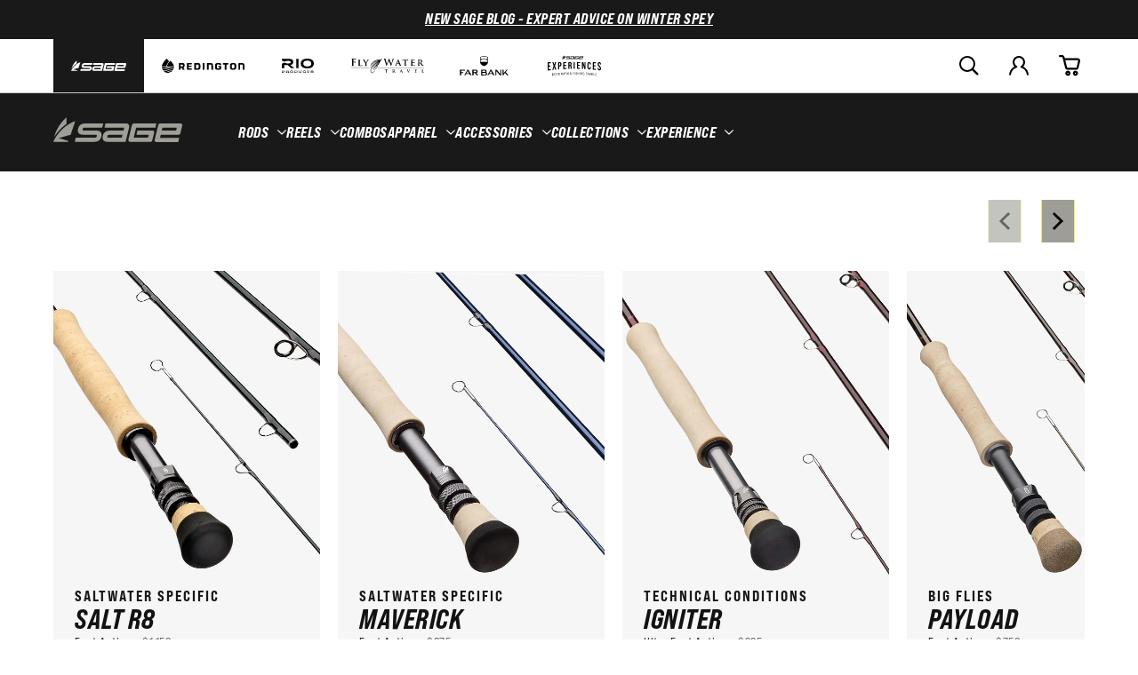

--- FILE ---
content_type: text/html; charset=utf-8
request_url: https://farbank.com/collections/sage-saltwater-fly-fishing-rods
body_size: 75867
content:
<!doctype html>
<html class='js' lang='en'>
  <head>
    <meta charset='utf-8'>
    <meta http-equiv='X-UA-Compatible' content='IE=edge'>
    <meta name='viewport' content='width=device-width,initial-scale=1'>
    <meta name='theme-color' content=''>
    <link rel='canonical' href='https://farbank.com/collections/sage-saltwater-fly-fishing-rods'><link rel='icon' type='image/png' href='//farbank.com/cdn/shop/files/favicon-32x32.png?crop=center&height=32&v=1644016853&width=32'><link rel='preconnect' href='https://use.typekit.net' crossorigin>
    <link rel='stylesheet' href='https://use.typekit.net/ioe7siz.css'><link rel='preconnect' href='https://fonts.shopifycdn.com' crossorigin><title>Sage Saltwater Rods</title>

<meta property='og:site_name' content='Far Bank Enterprises'>
<meta property='og:url' content='https://farbank.com/collections/sage-saltwater-fly-fishing-rods'>
<meta property='og:title' content='Sage Saltwater Rods'>
<meta property='og:type' content='website'>
<meta property='og:description' content='Built around a passion for fly fishing. We are anglers and adventurers with a shared mission to deliver outstanding products and extraordinary experiences to our vibrant fly fishing community through our brands, education, and conservation initiatives.'><meta property='og:image' content='http://farbank.com/cdn/shop/files/image-20220111-215959.png?height=628&pad_color=fff&v=1642001327&width=1200'>
  <meta property='og:image:secure_url' content='https://farbank.com/cdn/shop/files/image-20220111-215959.png?height=628&pad_color=fff&v=1642001327&width=1200'>
  <meta property='og:image:width' content='1200'>
  <meta property='og:image:height' content='628'><meta name='twitter:card' content='summary_large_image'>
<meta name='twitter:title' content='Sage Saltwater Rods'>
<meta name='twitter:description' content='Built around a passion for fly fishing. We are anglers and adventurers with a shared mission to deliver outstanding products and extraordinary experiences to our vibrant fly fishing community through our brands, education, and conservation initiatives.'>
<meta name="facebook-domain-verification" content="zqxjxnd62o9nxtjm1afm0jnpif48eq" />
<meta name="facebook-domain-verification" content="8ztko7on3afjfyozaq6mirt6eokahc" />
<meta name="facebook-domain-verification" content="jfz0ebhaz2t3qwwnx2xwh9s7dzxfog" /><!-- Include Klevu JavaScript Library -->
<script type='application/javascript' src='https://js.klevu.com/core/v2/klevu.js'></script>

<!-- Include Quick Search Theme -->
<script type='application/javascript' src='https://js.klevu.com/theme/default/v2/quick-search.js'></script>



<script type='text/javascript'>
  klevu.interactive(function () {
    var options = {
      powerUp: {
        recsModule: true,
        quick: false,
        catnav: false,
        landing: false,
      },
      url: {
        landing: '/pages/search', // Shopify Search Results Page
        search: klevu.settings.url.protocol + '//eucs28.ksearchnet.com/cs/v2/search', // Klevu APIv2 Search URL
      },
      recs: {
        apiKey: 'klevu-163915665595314574', // Klevu JS API Key (Farbank Production)
      },
      search: {
        minChars: 0,
        fullPageLayoutEnabled: false,
        searchBoxSelector: '#search', // Shopify Search Input
        apiKey: 'klevu-163915665595314574', // Klevu JS API Key (Farbank Production)
      },
      analytics: {
        apiKey: 'klevu-163915665595314574', // Klevu JS API Key (Farbank Production)
      },
    };
    klevu(options);
  });
</script>




  <!-- Include Category Page Theme -->
  <script type='application/javascript' src='https://js.klevu.com/theme/default/v2/category-page.js'></script>
  <script type='text/javascript'>
    var klevu_pageCategory = 'Sage Saltwater Rods';
    sessionStorage.setItem('klevu_pageCategory', klevu_pageCategory);
  </script>

  <script>
    var klevu_page_meta = {
      pageType: 'category',
      categoryName: 'Sage Saltwater Rods',
      categoryUrl: 'https://farbank.com/collections/sage-saltwater-fly-fishing-rods',
    };
  </script>








<script type='text/javascript'>
  // Define a new custom event, which will fire after Quick Search has initialised
  klevu.coreEvent.build({
    name: 'setRemoteConfigQuickOverride',
    fire: function () {
      if (klevu.getSetting(klevu, 'settings.flags.setRemoteConfigQuick.build', false)) {
        return true;
      }
      return false;
    },
    maxCount: 150,
    delay: 100,
  });

  klevu.coreEvent.attach('setRemoteConfigQuickOverride', {
    name: 'attachRemoteConfigQuickOverride',
    fire: function () {
      klevu.search.quick.getScope().chains.request.control.addAfter('initRequest', {
        name: 'modifyLandingQuery',
        fire: function (data, scope) {
          const sessionBrand = localStorage.getItem('FBE_brand');
          if (sessionBrand !== 'farbank') {
            klevu.search.modules.quickSearchOverride(data, scope);
          }
        },
      });

      klevu.each(klevu.search.extraSearchBox, function (key, box) {
        box.getScope().template.setTemplate(klevu.dom.helpers.getHTML('#klevuQuickProductBlockCustom'), 'klevuQuickProductBlock', true);
      });
      klevu.each(klevu.search.extraSearchBox, function (key, box) {
        box.getScope().template.setTemplate(klevu.dom.helpers.getHTML('#klevuQuickProductsCustom'), 'klevuQuickProducts', true);
      });
      klevu.each(klevu.search.extraSearchBox, function (key, box) {
        box.getScope().template.setTemplate(klevu.dom.helpers.getHTML('#klevuQuickProductBlockTitleHeaderCustom'), 'klevuQuickProductBlockTitleHeader', true);
      });

      klevu({
        powerUp: {
          quick: true,
        },
      });
    },
  });

  (function (klevu) {
    klevu.extend(true, klevu.search.modules, {
      quickSearchOverride: function (data, scope) {
        klevu.each(data.request.current.recordQueries, function (key, query) {
          const sessionBrand = localStorage.getItem('FBE_brand');
          const brands = ['Redington', 'RIO', 'Sage', 'flywater'];

          let currentBrand = brands.find((brand) => brand.toLowerCase() === sessionBrand.toLowerCase());

          if (currentBrand === 'flywater') {
            currentBrand = 'Fly Water Travel';
          }

          let customQuery = `(brand: "${currentBrand}")`;

          klevu.setObjectPath(data, 'localOverrides.query.' + query.id + '.settings.typeOfSearch', 'WILDCARD_AND');

          klevu.setObjectPath(data, 'localOverrides.query.' + query.id + '.settings.customANDQuery', customQuery);
        });
      },
    });
  })(klevu);
</script>








  <script type='text/javascript'>
    function klevuSendCategoryData() {
      const klevu_cat_name = "Sage Saltwater Rods";
      const klevu_cat_url = '"https:\/\/farbank.com\/collections\/sage-saltwater-fly-fishing-rods"';

      // Storage
      const category = klevu.dictionary('category');
      category.setStorage('local');
      category.mergeFromGlobal();
      category.addElement('klevu_categoryName', klevu_cat_name);
      category.addElement('klevu_categoryUrl', klevu_cat_url);
      category.mergeToGlobal();

      const klevuCategoryOptions = {
        klevu_categoryName: klevu_cat_name,
        klevu_categoryPath: klevu_cat_name,
      };

      klevu.coreEvent.attach('analyticsPowerUpShopifyPL', {
        name: 'attachShopifyPLListingAnalytics',
        fire: function() {
          klevu.analyticsUtilShopifyPL.base.sendCatViewAnalyticsRequest(klevuCategoryOptions);
        }
      });
    }

    function toggleFilters() {
      klevu.each(klevu.dom.find('[data-container-id="ku_landing_main_content_container"]'), function(key, el) {
        el.classList.toggle('kuMobileFiltersOn');
      });
    }

    function paginateScrollToTop() {
      const anchorTop = document.querySelector('.klevuLanding').getBoundingClientRect().top;
      const bodyTop = document.querySelector('body').getBoundingClientRect().top;
      const offset = (anchorTop - bodyTop) - 200;
      window.scrollTo({top: offset, behavior: "smooth"});
    }

    // Define a new custom event, which will fire after category has initialized
    klevu.coreEvent.build({
      name: 'setRemoteConfigCatnavOverride',
      fire: function() {
        if (klevu.getSetting(klevu, 'settings.flags.setRemoteConfigCatnav.build', false)) {
          return true;
        }
        return false;
      },
      maxCount: 150,
      delay: 100
    });

    klevu.coreEvent.attach('setRemoteConfigCatnavOverride', {
      name: 'attachRemoteConfigCatnavOverride',
      fire: function() {

        // Update collection filters by metafields
        klevu.search.catnav.getScope().chains.request.control.addAfter("initRequest", {
          name: "updateCollectionFiltersByMetafields",
          fire: function (data, scope) {
            klevu.search.modules.updateResultNumber(data, scope);
            klevu.search.modules.updateMaxFilterOptions(data, scope);
            
              klevu.search.modules.updateFiltersByCollectionMetafields(data, scope);
            
          }
        });

        klevu.search.catnav.getScope().template.setTemplate(
          klevu.dom.helpers.getHTML('#klevuLandingTemplateResultsCustom'),
          'results',
          true
        );
        klevu.search.catnav.getScope().chains.events.keyUp.remove({name: "scrollToTop"});


        klevu.search.catnav.getScope().template.setTemplate(
          klevu.dom.helpers.getHTML('#klevuLandingTemplateFiltersCustom'),
          'filters',
          true
        );
        klevu.search.catnav.getScope().template.setTemplate(
          klevu.dom.helpers.getHTML("#klevuLandingTemplateNoResultFoundCustom"),
          "noResultsFoundLanding",
          true
        );

        klevu.search.catnav.getScope().template.setTemplate(
          klevu.dom.helpers.getHTML('#klevuLandingTemplateResultsHeadingTitleCustom'),
          'klevuLandingTemplateResultsHeadingTitle',
          true
        );
        klevu.search.catnav.getScope().template.setTemplate(
          klevu.dom.helpers.getHTML('#klevuLandingTemplatePaginationCustom'),
          'pagination',
          true
        );
        // Register event handlers
        try {
          klevu.search.catnav.getScope().chains.template.events.add({
            name: 'registerEventHandlers',
            fire: function(data, scope) {
              klevu.each(klevu.dom.find('.kuFilterButton, .kuCloseButton'), function(key, el) {
                klevu.event.attach(el, 'click', toggleFilters);
              });
              klevu.each(klevu.dom.find('.kuPagination > a'), function(key, el) {
                klevu.event.attach(el, 'click', paginateScrollToTop);
              });
            }
          });
        } catch (error) {
          console.error(error);
        }
        // Done with overrides -- tell Klevu to power up!
        klevu({
          powerUp: {
            catnav: true
          }
        });
      }
    });
      (function (klevu) {
        klevu.extend(true, klevu.search.modules, {
          updateResultNumber: function (data, scope) {
            klevu.each(data.request.current.recordQueries, function (key, query) {
              // TODO: Update this to pull from Shopify Customizer
              const itemsPerPage = 30;
              query.settings.limit = itemsPerPage;
            });
          },
          updateMaxFilterOptions: function (data, scope) {
            const maxFilterAmount = 30;
            klevu.each(data.request.current.recordQueries, function (key, query) {
              query.filters.filtersToReturn.options.limit = maxFilterAmount;
            });
          }
          
          ,updateFiltersByCollectionMetafields: function (data, scope) {
            const filtersString = "applicationSalt,lineSize,rodLength,rodAction,price"
            const includedFilters = filtersString.replaceAll(' ', '').split(',');

            klevu.each(data.request.current.recordQueries, function (key, query) {
              query.filters.filtersToReturn.include = includedFilters;
            });
          }
          
        });
      })(klevu);
  </script>




<script type="template/klevu" id="klevuQuickProductBlockTitleHeaderCustom">
  <div class="klevuSuggestionHeading"> 
    <span class="klevuHeadingText"><%=helper.translate("Products")%></span> 
  </div>
  <div class="klevuProductsViewAll body-text--small"> <% var queryParam = klevu.getSetting(klevu, "settings.url.queryParam"); %> 
    <a href="<%=helper.buildUrl(data.settings.landingUrl, queryParam ,helper.stripHtml(data.settings.term))%>" target="_parent"><%=helper.translate("View All")%></a> 
  </div>
</script>

<script type="template/klevu" id="klevuQuickProductsCustom">
  <% if(data.query.productList) { %> <% if(data.query.productList.result.length > 0 ) { %> 
  <div ku-container data-container-id="ku_quick_main_content_container" data-container-role="content" data-content="productList" >
    <section ku-container data-container-id="ku_quick_main_content_left" data-container-position="left" data-container-role="left">
      <div ku-block data-block-id="ku_quick_left_facets">
        <% var isQuickFiltersOnLeft = klevu.search.modules.kmcInputs.base.isQuickFacetedLayoutFilterOnLeft(); %> <% if(isQuickFiltersOnLeft === true && data.query.productList.filters && data.query.productList.filters.length > 0) { %> 
        <div data-section="productList" class="klevuMeta"> <%=helper.render('klevuQuickTemplateFilters',scope,data,"productList") %> </div>
        <% } %> 
      </div>
      <div ku-block data-block-id="ku_quick_left_call_outs"></div>
      <div ku-block data-block-id="ku_quick_left_banner"></div>
    </section>
    <section ku-container data-container-id="ku_quick_main_content_center" data-container-position="center" data-container-role="center">
      <header ku-block data-block-id="ku_quick_result_header"></header>
      <div ku-block data-block-id="ku_quick_result_items">
        <div class="klevuResultsBlock">
          <%=helper.render('klevuQuickProductBlockTitleHeader',scope,data) %> 
          <div class="klevuQuickSearchResults klevuMeta productList" data-section="productList" id="productList" data-result-view="list" >
            <div class="kuQuickResultsListHeader"> <%=helper.render('kuTemplateQuickResultsViewSwitch',scope,data,"productList") %> <%=helper.render('klevuQuickTemplateSortBy',scope,data,"productList") %> </div>
            <div class="kuClearBoth"></div>
            <div class="kuQuickResultsListContainer">
              <ul>
                <% helper.each(data.query.productList.result,function(key,product){ %> <%=helper.render('klevuQuickProductBlock',scope,data,product) %> <% }); %> <%=helper.render('klevuQuickTemplateInfiniteScrollDown',scope,data) %> 
              </ul>
            </div>
          </div>
        </div>
      </div>
      <div ku-block data-block-id="ku_quick_other_items">
        <div data-section="productList" class="klevuMeta"> <%=helper.render('klevuQuickTemplatePagination',scope,data,"productList") %> </div>
      </div>
      <footer ku-block data-block-id="ku_quick_result_footer"></footer>
    </section>
    <section ku-container data-container-id="ku_quick_main_content_right" data-container-position="right" data-container-role="right">
      <div ku-block data-block-id="ku_quick_right_facets">
        <% var isQuickFiltersOnLeft = klevu.search.modules.kmcInputs.base.isQuickFacetedLayoutFilterOnLeft(); %> <% if(isQuickFiltersOnLeft === false && data.query.productList.filters && data.query.productList.filters.length > 0) { %> 
        <div data-section="productList" class="klevuMeta"> <%=helper.render('klevuQuickTemplateFilters',scope,data,"productList") %> </div>
        <% } %> 
      </div>
      <div ku-block data-block-id="ku_quick_right_call_outs"></div>
      <div ku-block data-block-id="ku_quick_right_banner"></div>
    </section>
  </div>
  <% } else { %> <% var isCmsEnabled = klevu.search.modules.kmcInputs.base.getCmsEnabledValue(); %> <% if(isCmsEnabled) { %> <% if(data.query.cmsCompressed && data.query.cmsCompressed.result.length <= 0 ){ %> 
  <div ku-container data-container-id="ku_quick_main_content_container" data-container-role="content">
    <section ku-container data-container-id="ku_quick_main_content_left" data-container-position="left" data-container-role="left"> </section>
    <section ku-container data-container-id="ku_quick_main_content_center" data-container-position="center" data-container-role="center">
      <div ku-block data-block-id="ku_quick_no_result_items"> <%=helper.render('noResultsFoundQuick',scope) %> </div>
    </section>
    <section ku-container data-container-id="ku_quick_main_content_right" data-container-position="right" data-container-role="right"> </section>
  </div>
  <% } %> <% } else { %> 
  <div ku-container data-container-id="ku_quick_main_content_container" data-container-role="content">
    <section ku-container data-container-id="ku_quick_main_content_left" data-container-position="left" data-container-role="left"> </section>
    <section ku-container data-container-id="ku_quick_main_content_center" data-container-position="center" data-container-role="center">
        <div ku-block data-block-id="ku_quick_no_result_items"> <%=helper.render('noResultsFoundQuick',scope) %> </div>
    </section>
    <section ku-container data-container-id="ku_quick_main_content_right" data-container-position="right" data-container-role="right"> </section>
  </div>
  <% } %> <% } %> <% } else { %> <% } %>
</script>

<script type='template/klevu' id='klevuQuickProductBlockCustom'>
  <%
  var updatedProductName = dataLocal.name;
  if(klevu.search.modules.kmcInputs.base.getSkuOnPageEnableValue()) {
  if(klevu.dom.helpers.cleanUpSku(dataLocal.sku)) {
  updatedProductName += klevu.dom.helpers.cleanUpSku(dataLocal.sku);
  }
  }
  %>
  <li ku-product-block class="klevuProduct" data-id="<%=dataLocal.id%>">
      <a target="_self" href="<%=dataLocal.url%>" data-id="<%=dataLocal.id%>"  class="klevuQuickProductInnerBlock trackProductClick">
          <div class="klevuProductItemTop">
              <div class="klevuQuickImgWrap">
                  <div class="klevuQuickDiscountBadge"><strong><%=dataLocal.stickyLabelHead%></strong></div>
                  <img src="<%=dataLocal.image%>" origin="<%=dataLocal.image%>" onerror="klevu.dom.helpers.cleanUpProductImage(this)" alt="<%=updatedProductName%>" />
              </div>
          </div>
          <div class="klevuProductItemBottom">
              <div class="klevuQuickProductDescBlock">
                  <div title="<%= updatedProductName %>" class="h6 klevuQuickProductName"><%= updatedProductName %> </div>
                  <div class="klevu-desc-l2"> <%=dataLocal.short_desc%> </div>
                  
                  
                  <% if(dataLocal.inStock && dataLocal.inStock != "yes") { %>
                  <%=helper.render('quickProductStock', scope, data, dataLocal) %>
                  <% } else { %>
                  <% if(klevu.search.modules.kmcInputs.base.getShowPrices()) { %>
                  <div class="klevuQuickProductPrice kuClippedOne">
                      <%
                      var kuTotalVariants = klevu.dom.helpers.cleanUpPriceValue(dataLocal.totalVariants);
                      var kuStartPrice = klevu.dom.helpers.cleanUpPriceValue(dataLocal.startPrice,dataLocal.currency);
                      var kuSalePrice = klevu.dom.helpers.cleanUpPriceValue(dataLocal.salePrice,dataLocal.currency);
                      var kuPrice = klevu.dom.helpers.cleanUpPriceValue(dataLocal.price,dataLocal.currency);
                      %>
                      <% if(!Number.isNaN(kuTotalVariants) && !Number.isNaN(kuStartPrice)) { %>
                      <div class="klevuQuickSalePrice kuStartPrice">
                          <span class="klevuQuickPriceGreyText"><%=helper.translate("Starting at")%></span>
                          <span><%=helper.processCurrency(dataLocal.currency,parseFloat(dataLocal.startPrice))%></span>
                      </div>
                      <% } else if(!Number.isNaN(kuSalePrice) && !Number.isNaN(kuPrice) && (kuPrice > kuSalePrice)){ %>
                      <span class="klevuQuickOrigPrice">
                                  <%= helper.processCurrency(dataLocal.currency,parseFloat(dataLocal.price)) %>
                              </span>
                      <span class="klevuQuickSalePrice klevuQuickSpecialPrice">
                                  <%=helper.processCurrency(dataLocal.currency,parseFloat(dataLocal.salePrice))%>
                              </span>
                      <% } else if(!Number.isNaN(kuSalePrice) && kuSalePrice != 0) { %>
                      <span class="klevuQuickSalePrice">
                                  <%= helper.processCurrency(dataLocal.currency,parseFloat(dataLocal.salePrice)) %>
                              </span>
                      <% } else if(!Number.isNaN(kuPrice) && kuPrice != 0) { %>
                      <span class="klevuQuickSalePrice">
                                  <%= helper.processCurrency(dataLocal.currency,parseFloat(dataLocal.price)) %>
                              </span>
                      <% } %>
                  </div>
                  <%=helper.render('searchResultProductVATLabelQuick', scope, data, dataLocal) %>
                  <% } %>
                  <% } %>
                  <% if(dataLocal.rating && dataLocal.rating.length) { %>
                  <div class="klevu-stars-small-l2">
                      <div class="klevu-rating-l2" style="width:<%=(20*Number(dataLocal.rating))%>%;"></div>
                  </div>
                  <% } %>
              </div>
          </div>
          <div class="kuClearLeft"></div>
      </a>
      <%=helper.render('quickSearchProductAddToCart',scope,data,dataLocal) %>
  </li>
</script>




<script type="template/klevu" id="klevuLandingTemplateFiltersCustom">
  <% if (data.query[dataLocal].filters.length > 0) { %>
    <div class="kuFilters" role="navigation" data-position="left" aria-label="Product Filters" tabindex="0">
      <h3 class="kuFiltersTitleHeading visually-hidden"><%= helper.translate('Narrow by') %></h3>
      <% var filterGroupCount = 1; %>
      <% helper.each(data.query[dataLocal].filters, function(key, filter) { %>
        <%
          var filterLabel = (filter.label === 'klevu_price') ? 'price' : filter.label;
          var isFilterCollapsed = filter.isCollapsed || filterGroupCount > 2;
          ++filterGroupCount;
        %>
        <% if (filter.type === 'OPTIONS') { %>
          <div class="kuFilterBox klevuFilter <%= filter.multiselect ? 'kuMulticheck' : '' %>" data-filter="<%= filter.key %>" <% if (filter.multiselect) { %>data-singleselect="false"<% } else { %>data-singleselect="true"<% } %>>
            <div class="kuFilterHead <%= isFilterCollapsed ? 'kuExpand' : 'kuCollapse' %>">
              <%= helper.translate(filterLabel) %>
            </div>
            <div data-optionCount="<%= filter.options.length %>" class="kuFilterNames <%= isFilterCollapsed ? 'kuFilterCollapse' : 'kuFilterShowAll' %>">
              <ul>
                <% helper.each(filter.options, function(key, filterOption) { %>
                  <li <% if (filterOption.selected) { %>class="kuSelected"<% } %>>
                    <a target="_self" href="#" title="<%=helper.escapeHTML(filterOption.name)%>" class="klevuFilterOption<% if (filterOption.selected) { %> klevuFilterOptionActive<% } %>" data-value="<%=helper.escapeHTML(filterOption.value)%>">
                      <span class="kuFilterIcon"></span>
                      <span class="kufacet-text"><%= filterOption.name %></span>
                      <% if (filterOption.selected) { %>
                        <span class="kuFilterCancel">X</span>
                      <% } else { %>
                        <span class="kuFilterTotal"><%= filterOption.count %></span>
                      <% } %>
                    </a>
                  </li>
                <% }); %>
              </ul>
            </div>
          </div>
        <% } else if (filter.type === 'SLIDER') { %>
          <div class="kuFilterBox klevuFilter" data-filter="<%= filter.key %>">
            <div class="kuFilterHead <%= isFilterCollapsed ? 'kuExpand' : 'kuCollapse' %>">
              <%= helper.translate(filterLabel) %>
            </div>
            <div class="kuFilterNames sliderFilterNames <%= isFilterCollapsed ? 'kuFilterCollapse' : '' %>">
              <div class="kuPriceSlider klevuSliderFilter" data-query="<%= dataLocal %>">
                <div data-querykey="<%= dataLocal %>" class="noUi-target noUi-ltr noUi-horizontal noUi-background kuSliderFilter kuPriceRangeSliderFilter<%= dataLocal %>"></div>
              </div>
            </div>
          </div>
        <% } %>
      <% }); %>
    </div>
  <% } %>
</script>

<script type="template/klevu" id="klevuLandingTemplateResultsHeadingTitleCustom">
  <% var totalNumberOfResults = klevu.getObjectPath(data, 'query.' + dataLocal + '.meta.totalResultsFound'); %>
  <div class="kuResultsHeadingTitleContainer">
    <span class="kuResultsNumber"><%= totalNumberOfResults ? totalNumberOfResults : 0 %></span>
    
    <%= parseInt(totalNumberOfResults) > 1 ? ' Items' : ' Item' %>
  </div>
</script>

<script type="template/klevu" id="klevuLandingTemplateResultsCustom">
  <%
    const term = data.query.productList.meta.searchedTerm
    const resultCount = data.query.productList.result.length;
  %>

  <div class="kuResultsListing">
    <div class="productList klevuMeta" data-section='productList'>
      <div class="kuResultContent">
        <div class="kuResultWrap <%= data.query.productList.filters.length === 0 ? 'kuBlockFullwidth' : '' %>">
          <div class="kuResultHeaderMobile u-hidden-tablet-up">
            <button type="button" class="kuFilterButton button--icon">
              <svg class="icon icon--filter"><use xmlns:xlink="http://www.w3.org/1999/xlink" xlink:href="#filter"></use></svg>
              Filter & Sort
            </button>
            <%= helper.render('klevuLandingTemplateResultsHeadingTitle', scope, data, 'productList') %>
            <div class="kuClearBoth"></div>
          </div>
          <%= helper.render('kuFilterTagsTemplate', scope, data, 'productList') %>
          <div ku-container data-container-id="ku_landing_main_content_container" data-container-role="content">
            <section class="kuFiltersContainer" ku-container data-container-id="ku_landing_main_content_left" data-container-position="left" data-container-role="left">
              <div class="text-right">
                <button type="button" class="kuCloseButton button--icon">
                  <svg class="icon icon--close"><use xmlns:xlink="http://www.w3.org/1999/xlink" xlink:href="#close"></use></svg>
                  <span class="u-sr-only">Close</span>
                </button>
              </div>
              <div ku-block data-block-id="ku_landing_left_facets">
                <%= helper.render('filters', scope, data, 'productList') %>
                <%= helper.render('sortBy', scope, data, 'productList') %>
              </div>
              <div ku-block data-block-id="ku_landing_left_call_outs"></div>
              <div ku-block data-block-id="ku_landing_left_banner"></div>
            </section>
            <section ku-container data-container-id="ku_landing_main_content_center" data-container-position="center" data-container-role="center">
              <header class="u-hidden-mobile-only" ku-block data-block-id="ku_landing_result_header">
                <%= helper.render('filtersTop', scope, data, 'productList') %>
                
                <%= helper.render('sortBy', scope, data, 'productList') %>
                
                <%= helper.render('klevuLandingTemplateResultsHeadingTitle', scope, data, 'productList') %>
                <div class="kuClearBoth"></div>
              </header>
              <div ku-block data-block-id="ku_landing_result_items">
                <div class="kuResults">
                  <ul>
                    <% 
                    helper.each(data.query.productList.result, function(key, item) { %>
                      <% if (item.typeOfRecord === 'KLEVU_PRODUCT') { %>
                        <%= helper.render('productBlock', scope, data, item) %>
                      <% } %>
                    <% }); %>
                  </ul>
                  <div class="kuClearBoth"></div>
                </div>
              </div>
              <div ku-block data-block-id="ku_landing_other_items">
                <%= helper.render('klevuLandingTemplateInfiniteScrollDown', scope, data) %>
              </div>
              <footer ku-block data-block-id="ku_landing_result_footer">
                <%= helper.render('pagination', scope, data, 'productList') %>
              </footer>
            </section>
            <section ku-container data-container-id="ku_landing_main_content_right" data-container-position="right" data-container-role="right">
              <div ku-block data-block-id="ku_landing_right_facets"></div>
              <div ku-block data-block-id="ku_landing_right_call_outs"></div>
              <div ku-block data-block-id="ku_landing_right_banner"></div>
            </section>
          </div>
        </div>
      </div>
    </div>
    <% if (data.query.contentList) { %>
      <div class="contentList klevuMeta" data-section="contentList" data-result-view="list">
        <div class="kuResultContent">
          <div class="kuResultWrap <%= data.query.contentList.filters.length === 0 ? 'kuBlockFullwidth' : '' %>">
            <div class="kuResultHeaderMobile u-hidden-tablet-up">
              <button type="button" class="kuFilterButton button--icon">
                <svg class="icon icon--filter" style="height: 22px; width: 22px;"><use xmlns:xlink="http://www.w3.org/1999/xlink" xlink:href="#filter"></use></svg>
                Filter & Sort
              </button>
              <%= helper.render('klevuLandingTemplateResultsHeadingTitle', scope, data, 'productList') %>
              <div class="kuClearBoth"></div>
            </div>
            <%= helper.render('kuFilterTagsTemplate', scope, data, 'contentList') %>
            <div ku-container data-container-id="ku_landing_main_content_container" data-container-role="content">
              <section ku-container data-container-id="ku_landing_main_content_left" data-container-position="left" data-container-role="left">
                <div class="text-right">
                  <button type="button" class="kuCloseButton button--icon">
                    <svg class="icon icon--close"><use xmlns:xlink="http://www.w3.org/1999/xlink" xlink:href="#close"></use></svg>
                    <span class="u-sr-only">Close</span>
                  </button>
                </div>
                <div ku-block data-block-id="ku_landing_left_facets">
                  <%= helper.render('filters', scope, data, 'contentList') %>
                </div>
                <div ku-block data-block-id="ku_landing_left_call_outs"></div>
                <div ku-block data-block-id="ku_landing_left_banner"></div>
              </section>
              <section ku-container data-container-id="ku_landing_main_content_center" data-container-position="center" data-container-role="center">
                <header class="u-hidden-mobile-only" ku-block data-block-id="ku_landing_result_header">
                  <%= helper.render('filtersTop', scope, data, 'contentList') %>
                  
                  <div class="kuClearBoth"></div>
                </header>
                <div ku-block data-block-id="ku_landing_result_items">
                  <div class="kuClearBoth"></div>
                  <div class="kuResults">
                    <ul>
                      <% helper.each(data.query.contentList.result, function(key, item) { %>
                        <% if (item.typeOfRecord === 'KLEVU_CMS') { %>
                          <%= helper.render('contentBlock', scope, data, item) %>
                        <% } %>
                      <% }); %>
                    </ul>
                    <div class="kuClearBoth"></div>
                  </div>
                </div>
                <div ku-block data-block-id="ku_landing_other_items">
                  <%= helper.render('klevuLandingTemplateInfiniteScrollDown', scope, data) %>
                </div>
                <footer ku-block data-block-id="ku_landing_result_footer">
                  <%= helper.render('pagination', scope, data, 'contentList') %>
                </footer>
              </section>
              <section ku-container data-container-id="ku_landing_main_content_right" data-container-position="right" data-container-role="right">
                <div ku-block data-block-id="ku_landing_right_facets"></div>
                <div ku-block data-block-id="ku_landing_right_call_outs"></div>
                <div ku-block data-block-id="ku_landing_right_banner"></div>
              </section>
            </div>
          </div>
        </div>
      </div>
    <% } %>
  </div>
</script>

<script type="template/klevu" id="klevuLandingTemplateNoResultFoundCustom">
  <div class="kuContainer">
    <div class="kuLandingNoRecordFound">
       <div class="kuLandingNoResults">
          <div class="kuLandingNoResultsInner">
             <div class="kuLandingNoResultsMessage">This Collection is Empty.</div>
             <%=helper.render('noResultsLandingPopularProductsTemplate', scope, data) %> <%=helper.render('landingNoResultsFoundBanners', scope, data) %> <%=helper.render('noResultsLandingPopularSearches', scope, data) %> 
          </div>
       </div>
    </div>
 </div>
</script>

<script type="template/klevu" id="klevuLandingTemplatePaginationCustom">
  <% if (data.query[dataLocal].result.length > 0) { %>
    <%
      var productListLimit = data.query[dataLocal].meta.noOfResults;
      var productListTotal = data.query[dataLocal].meta.totalResultsFound - 1;
    %>
    <div class="kuPagination">
      <% if (data.query[dataLocal].meta.offset > 0) { %>
        <a target="_self" href="javascript:void(0)" class="icon-container klevuPaginate klevuPrevious" data-offset="<%=(data.query[dataLocal].meta.offset-productListLimit)%>">
            

<svg width="16" height="16" viewBox="0 0 32 32" fill="currentColor" xmlns="http://www.w3.org/2000/svg" class="u-rotate-90">
  <g clip-path="url(#clip0_1304:98935)">
  <path fill-rule="evenodd" clip-rule="evenodd" d="M0.576774 7.55311C1.34581 6.81621 2.59265 6.81621 3.36169 7.55311L16 19.6633L28.6383 7.55311C29.4073 6.81621 30.6542 6.81621 31.4232 7.55311C32.1923 8.29001 32.1923 9.48476 31.4232 10.2217L17.3837 23.6745C16.6101 24.4158 15.3899 24.4158 14.6163 23.6745L0.576774 10.2217C-0.192259 9.48476 -0.192259 8.29001 0.576774 7.55311Z" fill="currentColor"/>
  </g>
  <defs>
  <clipPath id="clip0_1304:98935">
  <rect width="32" height="32" fill="currentColor"/>
  </clipPath>
  </defs>
</svg>

        </a>&nbsp;
      <% } %>
      <% if (data.query[dataLocal].meta.offset > 0) { %>
        <a target="_self" href="javascript:void(0)" class="klevuPaginate" data-offset="<%=(data.query[dataLocal].meta.offset-productListLimit)%>"><%=(Math.ceil(data.query[dataLocal].meta.offset/productListLimit))%></a>&nbsp;
      <% } %>
      <a href="javascript:void(0);" class="kuCurrent"><%=(Math.ceil(data.query[dataLocal].meta.offset/productListLimit)+1)%></a>&nbsp;
      <% if (productListTotal >= data.query[dataLocal].meta.offset+productListLimit) { %>
        <a target="_self" href="javascript:void(0)" class="klevuPaginate" data-offset="<%=(data.query[dataLocal].meta.offset+productListLimit)%>"><%=(Math.ceil(data.query[dataLocal].meta.offset/productListLimit)+2)%></a>&nbsp;
      <% } %>
      <% if (productListTotal >= data.query[dataLocal].meta.offset+productListLimit) { %>
        <a target="_self" href="javascript:void(0)" class="icon-container klevuPaginate klevuNext" data-offset="<%=(data.query[dataLocal].meta.offset+productListLimit)%>">
            

<svg width="16" height="16" viewBox="0 0 32 32" fill="currentColor" xmlns="http://www.w3.org/2000/svg" class="u-rotate-270">
  <g clip-path="url(#clip0_1304:98935)">
  <path fill-rule="evenodd" clip-rule="evenodd" d="M0.576774 7.55311C1.34581 6.81621 2.59265 6.81621 3.36169 7.55311L16 19.6633L28.6383 7.55311C29.4073 6.81621 30.6542 6.81621 31.4232 7.55311C32.1923 8.29001 32.1923 9.48476 31.4232 10.2217L17.3837 23.6745C16.6101 24.4158 15.3899 24.4158 14.6163 23.6745L0.576774 10.2217C-0.192259 9.48476 -0.192259 8.29001 0.576774 7.55311Z" fill="currentColor"/>
  </g>
  <defs>
  <clipPath id="clip0_1304:98935">
  <rect width="32" height="32" fill="currentColor"/>
  </clipPath>
  </defs>
</svg>

        </a>&nbsp;
      <% } %>
    </div>
  <% } %>
</script>
<script
  type='template/klevu'
  id='klevuLandingTemplateProductBlock'
>
  <%
      // Number to USD formatter.
      var formatter = new Intl.NumberFormat('en-US', {
        style: 'currency',
        currency: 'USD',

        // These options are needed to round to whole numbers if that's what you want.
        //minimumFractionDigits: 0, // (this suffices for whole numbers, but will print 2500.10 as $2,500.1)
        //maximumFractionDigits: 0, // (causes 2500.99 to be printed as $2,501)
      });
      
      var kuTotalVariants = klevu.dom.helpers.cleanUpPriceValue(dataLocal.totalVariants);
      var kuStartPrice = klevu.dom.helpers.cleanUpPriceValue(dataLocal.startPrice,dataLocal.currency);
      var kuSalePrice = klevu.dom.helpers.cleanUpPriceValue(dataLocal.salePrice,dataLocal.currency);
      var kuPrice = klevu.dom.helpers.cleanUpPriceValue(dataLocal.price,dataLocal.currency);

      var proGroup = `not-logged-in`
      var productPrice = parseFloat(dataLocal.price)

      var brand = dataLocal.brand.toLowerCase();

      var discountPercentage = 0;

      switch (brand) {
        case 'sage':
          if (proGroup === 'elite-pro-ambassador') {
            discountPercentage =0.55} else if (proGroup === 'guide-outfitter') {
            discountPercentage =0.5} else if (proGroup === 'dealer-sage-redington-rio') {
            discountPercentage =0.5} else if (proGroup === 'dealer-redington-rio') {
            discountPercentage =0.0} else if (proGroup === 'industry-professional') {
            discountPercentage =0.4}
          break;
        case 'redington':
          if (proGroup === 'elite-pro-ambassador') {
            discountPercentage =0.55} else if (proGroup === 'guide-outfitter') {
            discountPercentage =0.5} else if (proGroup === 'dealer-sage-redington-rio') {
            discountPercentage =0.5} else if (proGroup === 'dealer-redington-rio') {
            discountPercentage =0.5} else if (proGroup === 'industry-professional') {
            discountPercentage =0.4}
          break;
        case 'rio':
          if (proGroup === 'elite-pro-ambassador') {
            discountPercentage =0.55} else if (proGroup === 'guide-outfitter') {
            discountPercentage =0.5} else if (proGroup === 'dealer-sage-redington-rio') {
            discountPercentage =0.5} else if (proGroup === 'dealer-redington-rio') {
            discountPercentage =0.5} else if (proGroup === 'industry-professional') {
            discountPercentage =0.4}
          break;
        default:
          discountPercentage = 0;
      }

      var tagsLongString = typeof dataLocal.tags === 'string' ? dataLocal.tags : ''
      var hasExcludeDiscountTags = tagsLongString.includes("exclude_discounts")

      var hasProDiscount = (discountPercentage != 0 && !hasExcludeDiscountTags) ? true : false;

      var proPriceinCents = productPrice * 100;
      var proSaleDiscount = 0;
      var proSalePriceInCents = proPriceinCents;
      if (hasProDiscount) {
        proSaleDiscount = Math.floor(proPriceinCents * discountPercentage);
      }
      proSalePriceInCents = proPriceinCents - proSaleDiscount

      var proSalePrice = formatter.format(proSalePriceInCents / 100);
      var proPrice = formatter.format(productPrice);

      var onSale = (kuSalePrice < kuPrice || (discountPercentage != 0 && !hasExcludeDiscountTags)) && !hasProDiscount;
      var isDestination = dataLocal.type == 'Destinations';

      if (dataLocal.tags) {
        var isNew = dataLocal.tags.toLowerCase().includes('new products');
        var isBestSeller = dataLocal.tags.toLowerCase().includes('best seller');
      } else {
        var isNew = false;
        var isBestSeller = false;
      }

      var updatedProductName = dataLocal.name;
      var shortDesc;

      if(dataLocal.short_desc && dataLocal.short_desc !== "") {
        shortDesc = dataLocal.short_desc.substring(0,50);
      } else if (dataLocal.shortDesc && dataLocal.shortDesc !== "") {
        shortDesc = dataLocal.shortDesc.substring(0,100);
      }

      if (klevu.search.modules.kmcInputs.base.getSkuOnPageEnableValue()) {
        if (klevu.dom.helpers.cleanUpSku(dataLocal.sku)) {
          updatedProductName;
        }
      }
    %>
    <li ku-product-block class="product-tile klevuProduct" data-id="<%=dataLocal.id%>">
      <a data-id="<%=dataLocal.id%>" href="<%=dataLocal.url%>" class="klevuProductClick kuTrackRecentView">
        <div class="product-tile__wrap">
       <header ku-block data-block-id="ku_landing_result_item_header"> <%=helper.render('landingProductBadge', scope, data, dataLocal) %> </header>
       <% var desc = [dataLocal.summaryAttribute,dataLocal.packageText,dataLocal.summaryDescription].filter(function(el) { return el; }); desc = desc.join(" "); %>
       <div ku-block data-block-id="ku_landing_result_item_info">
          <div class="kuProdTop">
            <div class="product-tile__image">
                <img src="<%=dataLocal.image%>" origin="<%=dataLocal.image%>" onerror="klevu.dom.helpers.cleanUpProductImage(this)" alt="<%=updatedProductName%>" class="kuProdImg"> <%=helper.render('landingImageRollover', scope, data, dataLocal) %>
              <div class="product-tile__top-badges">
                <% if (onSale) { %>
                  <div class="product-tile__sale-badge h6">SALE</div>
                <% } else if(isNew) { %>
                  <div class="product-tile__new-badge h6">NEW</div>
                <% } else if (isBestSeller) { %>
                  <div class="product-tile__best-seller-badge h6">BEST SELLER</div>
                <% } %>
              </div>

              <div class="product-tile__feature-badges">
                <% if (dataLocal.plp_feature_badge_1 && dataLocal.plp_feature_badge_1 !== "") { %>
                  <span class="product-tile__feature-badge"><%=dataLocal.plp_feature_badge_1%></span>
                <% } %>
                <% if (dataLocal.plp_feature_badge_2 && dataLocal.plp_feature_badge_2 !== "") { %>
                  <span class="product-tile__feature-badge"><%=dataLocal.plp_feature_badge_2%></span>
                <% } %>
              </div>
            </div>
          </div>
        </div>
       <footer ku-block data-block-id="ku_landing_result_item_footer">
        <div class="product-tile__bottom sub-heading">
          <% if(dataLocal.plp_top_info && dataLocal.plp_top_info !== "") { %>
            <div class="product-tile__top-info"><%= dataLocal.plp_top_info %></div>
          <% } %>
          <div class="product-tile__title h5">
              <%= updatedProductName %>
          </div>
          <% if(shortDesc && shortDesc !== "") { %>
            <div class="product-tile__description kuName kuClippedTwo">
              <%= shortDesc %>
            </div>
          <% } %>
          <% if(klevu.search.modules.kmcInputs.base.getShowPrices()) { %>
            <div class="product-tile__price">

              <% if(hasProDiscount) { %>

                  <span class="product-tile__compare-price kuOrigPrice kuClippedOne"> <%= proPrice %> </span>
                  <span class="product-tile__compare-price-pro-price kuSalePrice kuSpecialPrice kuClippedOne"> <%= proSalePrice %> </span>

              <% } else if(!Number.isNaN(kuTotalVariants) && !Number.isNaN(kuStartPrice)){ %>

                <div class="kuSalePrice kuStartPrice kuClippedOne">
                  <% if (kuSalePrice === kuStartPrice) { %>
                      <span>Starts at <%=helper.processCurrency(dataLocal.currency, parseFloat(dataLocal.salePrice))%></span>
                  <% } else { %>
                      <span><%=helper.processCurrency(dataLocal.currency,parseFloat(dataLocal.startPrice))%> - <%=helper.processCurrency(dataLocal.currency,parseFloat(dataLocal.price))%></span>
                  <% } %>
                </div>
                        
              <% } else if(!Number.isNaN(kuSalePrice) && !Number.isNaN(kuPrice) && (kuPrice > kuSalePrice)){ %>

                <span class="product-tile__compare-price kuOrigPrice kuClippedOne"> <%= helper.processCurrency(dataLocal.currency,parseFloat(dataLocal.price)) %> </span>
                <span class="product-tile__compare-price-sale-price kuSalePrice kuSpecialPrice kuClippedOne"> <%=helper.processCurrency(dataLocal.currency,parseFloat(dataLocal.salePrice))%> </span>

              <% } else if(!Number.isNaN(kuSalePrice) && dataLocal.brand !== "Fly Water Travel"){ %>

                <span class="product-tile__sale-price kuSalePrice kuSpecialPrice"> <%= helper.processCurrency(dataLocal.currency,parseFloat(dataLocal.salePrice)) %> </span>

              <% } else if(!Number.isNaN(kuPrice) && dataLocal.brand !== "Fly Water Travel") { %>

                <span class="kuSalePrice"> <%= helper.processCurrency(dataLocal.currency,parseFloat(dataLocal.price)) %> </span>

              <% } %>

              <%=helper.render('searchResultProductVATLabel', scope, data, dataLocal) %>
            </div>
          <% } %>
          <% if(dataLocal.inStock && dataLocal.inStock != "yes") { %>
            <%=helper.render('landingProductStock', scope, data, dataLocal) %>
          <% } %>
        </div>
       </footer>
       </div>
       </a>
    </li>
</script>

<script type='template/klevu' id='klevuLandingTemplateResultsCustom'>
  <div class="kuResultsListing">
      <div class="productList klevuMeta" data-section="productList">
         <div class="kuResultContent">
            <div class="kuResultWrap <%=(data.query.productList.filters.length == 0 )?'kuBlockFullwidth':''%>">
               <div ku-container data-container-id="ku_landing_main_content_container" data-container-role="content">
                  <section ku-container data-container-id="ku_landing_main_content_left" data-container-position="left" data-container-role="left">
                     <div ku-block data-block-id="ku_landing_left_facets"> <%=helper.render('filters',scope,data,"productList") %> </div>
                     <div ku-block data-block-id="ku_landing_left_call_outs"></div>
                     <div ku-block data-block-id="ku_landing_left_banner"></div>
                  </section>
                  <section ku-container data-container-id="ku_landing_main_content_center" data-container-position="center" data-container-role="center">
                     <header ku-block data-block-id="ku_landing_result_header">
                        <%=helper.render('klevuLandingTemplateResultsHeadingTitle',scope,data,"productList") %> <%=helper.render('filtersTop',scope,data,"productList") %> <%= helper.render('kuFilterTagsTemplate',scope,data,"productList") %> <%=helper.render('sortBy',scope,data,"productList") %> <%=helper.render('limit',scope,data,"productList") %> <%=helper.render('kuTemplateLandingResultsViewSwitch',scope,data,"productList") %> <%=helper.render('pagination',scope,data,"productList") %>
                        <div class="kuClearBoth"></div>
                     </header>
                     <div ku-block data-block-id="ku_landing_result_items">
                        <div class="kuResults">
                           <ul> <% helper.each(data.query.productList.result,function(key,item){ %> <% if(item.typeOfRecord == "KLEVU_PRODUCT") { %> <%=helper.render('productBlock',scope,data,item) %> <% } %> <% }); %> </ul>
                           <div class="kuClearBoth"></div>
                        </div>
                     </div>
                     <div ku-block data-block-id="ku_landing_other_items"> <%=helper.render('klevuLandingTemplateInfiniteScrollDown',scope,data) %> </div>
                     <footer ku-block data-block-id="ku_landing_result_footer"></footer>
                  </section>
                  <section ku-container data-container-id="ku_landing_main_content_right" data-container-position="right" data-container-role="right">
                     <div ku-block data-block-id="ku_landing_right_facets"></div>
                     <div ku-block data-block-id="ku_landing_right_call_outs"></div>
                     <div ku-block data-block-id="ku_landing_right_banner"></div>
                  </section>
               </div>
            </div>
         </div>
      </div>
      <% if(data.query.contentList) { %>
      <div class="contentList klevuMeta" data-section="contentList" data-result-view="list">
         <div class="kuResultContent">
            <div class="kuResultWrap <%=(data.query.contentList.filters.length == 0 )?'kuBlockFullwidth':''%>">
               <div ku-container data-container-id="ku_landing_main_content_container" data-container-role="content">
                  <section ku-container data-container-id="ku_landing_main_content_left" data-container-position="left" data-container-role="left">
                     <div ku-block data-block-id="ku_landing_left_facets"> <%=helper.render('filters',scope,data,"contentList") %> </div>
                     <div ku-block data-block-id="ku_landing_left_call_outs"></div>
                     <div ku-block data-block-id="ku_landing_left_banner"></div>
                  </section>
                  <section ku-container data-container-id="ku_landing_main_content_center" data-container-position="center" data-container-role="center">
                     <header ku-block data-block-id="ku_landing_result_header">
                        <%=helper.render('filtersTop',scope,data,"contentList") %> <%= helper.render('kuFilterTagsTemplate',scope,data,"contentList") %> <%=helper.render('limit',scope,data,"contentList") %> <%=helper.render('pagination',scope,data,"contentList") %>
                        <div class="kuClearBoth"></div>
                     </header>
                     <div ku-block data-block-id="ku_landing_result_items">
                        <div class="kuClearBoth"></div>
                        <div class="kuResults">
                           <ul> <% helper.each(data.query.contentList.result,function(key,item){ %> <% if(item.typeOfRecord == "KLEVU_CMS") { %> <%=helper.render('contentBlock',scope,data,item) %> <% }%> <% }); %> </ul>
                           <div class="kuClearBoth"></div>
                        </div>
                     </div>
                     <div ku-block data-block-id="ku_landing_other_items"> <%=helper.render('klevuLandingTemplateInfiniteScrollDown',scope,data) %> </div>
                     <footer ku-block data-block-id="ku_landing_result_footer"></footer>
                  </section>
                  <section ku-container data-container-id="ku_landing_main_content_right" data-container-position="right" data-container-role="right">
                     <div ku-block data-block-id="ku_landing_right_facets"></div>
                     <div ku-block data-block-id="ku_landing_right_call_outs"></div>
                     <div ku-block data-block-id="ku_landing_right_banner"></div>
                  </section>
               </div>
            </div>
         </div>
      </div>
      <% } %>
   </div>
</script>



<style>
      [v-cloak] {
        opacity: 0;
        max-height: 100vh;
      }
    </style>

    <script src='//farbank.com/cdn/shop/t/28/assets/constants.js?v=143838558007187216851765299830' defer='defer'></script>
    <script src='//farbank.com/cdn/shop/t/28/assets/pubsub.js?v=75135830210261920251765299859' defer='defer'></script>
    <script src='//farbank.com/cdn/shop/t/28/assets/global.js?v=139806159428363195891765299834' defer='defer'></script>
    <script src='//farbank.com/cdn/shop/t/28/assets/details-disclosure.js?v=79101789456339964021765299831' defer='defer'></script>
    <script src='//farbank.com/cdn/shop/t/28/assets/details-modal.js?v=63853899047897882221765299832' defer='defer'></script>
    <script src='//farbank.com/cdn/shop/t/28/assets/search-form.js?v=98024409590564870941765299862' defer='defer'></script><script src='//farbank.com/cdn/shop/t/28/assets/animations.js?v=151717606964306053111765299821' defer='defer'></script>
<script>
  window.__webpack_public_path__ = "//farbank.com/cdn/shop/t/28/assets/"
</script>


    

<script>window.performance && window.performance.mark && window.performance.mark('shopify.content_for_header.start');</script><meta id="shopify-digital-wallet" name="shopify-digital-wallet" content="/59661385892/digital_wallets/dialog">
<meta name="shopify-checkout-api-token" content="96580ab22b7cbc0bd4c46becd217b8bd">
<link rel="alternate" type="application/atom+xml" title="Feed" href="/collections/sage-saltwater-fly-fishing-rods.atom" />
<link rel="alternate" type="application/json+oembed" href="https://farbank.com/collections/sage-saltwater-fly-fishing-rods.oembed">
<script async="async" src="/checkouts/internal/preloads.js?locale=en-US"></script>
<link rel="preconnect" href="https://shop.app" crossorigin="anonymous">
<script async="async" src="https://shop.app/checkouts/internal/preloads.js?locale=en-US&shop_id=59661385892" crossorigin="anonymous"></script>
<script id="apple-pay-shop-capabilities" type="application/json">{"shopId":59661385892,"countryCode":"US","currencyCode":"USD","merchantCapabilities":["supports3DS"],"merchantId":"gid:\/\/shopify\/Shop\/59661385892","merchantName":"Far Bank Enterprises","requiredBillingContactFields":["postalAddress","email","phone"],"requiredShippingContactFields":["postalAddress","email","phone"],"shippingType":"shipping","supportedNetworks":["visa","masterCard","amex","discover","elo","jcb"],"total":{"type":"pending","label":"Far Bank Enterprises","amount":"1.00"},"shopifyPaymentsEnabled":true,"supportsSubscriptions":true}</script>
<script id="shopify-features" type="application/json">{"accessToken":"96580ab22b7cbc0bd4c46becd217b8bd","betas":["rich-media-storefront-analytics"],"domain":"farbank.com","predictiveSearch":true,"shopId":59661385892,"locale":"en"}</script>
<script>var Shopify = Shopify || {};
Shopify.shop = "far-bank-enterprises.myshopify.com";
Shopify.locale = "en";
Shopify.currency = {"active":"USD","rate":"1.0"};
Shopify.country = "US";
Shopify.theme = {"name":"Production | farbank.com","id":128866418852,"schema_name":"farbank","schema_version":"1.0.0","theme_store_id":null,"role":"main"};
Shopify.theme.handle = "null";
Shopify.theme.style = {"id":null,"handle":null};
Shopify.cdnHost = "farbank.com/cdn";
Shopify.routes = Shopify.routes || {};
Shopify.routes.root = "/";</script>
<script type="module">!function(o){(o.Shopify=o.Shopify||{}).modules=!0}(window);</script>
<script>!function(o){function n(){var o=[];function n(){o.push(Array.prototype.slice.apply(arguments))}return n.q=o,n}var t=o.Shopify=o.Shopify||{};t.loadFeatures=n(),t.autoloadFeatures=n()}(window);</script>
<script>
  window.ShopifyPay = window.ShopifyPay || {};
  window.ShopifyPay.apiHost = "shop.app\/pay";
  window.ShopifyPay.redirectState = null;
</script>
<script id="shop-js-analytics" type="application/json">{"pageType":"collection"}</script>
<script defer="defer" async type="module" src="//farbank.com/cdn/shopifycloud/shop-js/modules/v2/client.init-shop-cart-sync_BT-GjEfc.en.esm.js"></script>
<script defer="defer" async type="module" src="//farbank.com/cdn/shopifycloud/shop-js/modules/v2/chunk.common_D58fp_Oc.esm.js"></script>
<script defer="defer" async type="module" src="//farbank.com/cdn/shopifycloud/shop-js/modules/v2/chunk.modal_xMitdFEc.esm.js"></script>
<script type="module">
  await import("//farbank.com/cdn/shopifycloud/shop-js/modules/v2/client.init-shop-cart-sync_BT-GjEfc.en.esm.js");
await import("//farbank.com/cdn/shopifycloud/shop-js/modules/v2/chunk.common_D58fp_Oc.esm.js");
await import("//farbank.com/cdn/shopifycloud/shop-js/modules/v2/chunk.modal_xMitdFEc.esm.js");

  window.Shopify.SignInWithShop?.initShopCartSync?.({"fedCMEnabled":true,"windoidEnabled":true});

</script>
<script>
  window.Shopify = window.Shopify || {};
  if (!window.Shopify.featureAssets) window.Shopify.featureAssets = {};
  window.Shopify.featureAssets['shop-js'] = {"shop-cart-sync":["modules/v2/client.shop-cart-sync_DZOKe7Ll.en.esm.js","modules/v2/chunk.common_D58fp_Oc.esm.js","modules/v2/chunk.modal_xMitdFEc.esm.js"],"init-fed-cm":["modules/v2/client.init-fed-cm_B6oLuCjv.en.esm.js","modules/v2/chunk.common_D58fp_Oc.esm.js","modules/v2/chunk.modal_xMitdFEc.esm.js"],"shop-cash-offers":["modules/v2/client.shop-cash-offers_D2sdYoxE.en.esm.js","modules/v2/chunk.common_D58fp_Oc.esm.js","modules/v2/chunk.modal_xMitdFEc.esm.js"],"shop-login-button":["modules/v2/client.shop-login-button_QeVjl5Y3.en.esm.js","modules/v2/chunk.common_D58fp_Oc.esm.js","modules/v2/chunk.modal_xMitdFEc.esm.js"],"pay-button":["modules/v2/client.pay-button_DXTOsIq6.en.esm.js","modules/v2/chunk.common_D58fp_Oc.esm.js","modules/v2/chunk.modal_xMitdFEc.esm.js"],"shop-button":["modules/v2/client.shop-button_DQZHx9pm.en.esm.js","modules/v2/chunk.common_D58fp_Oc.esm.js","modules/v2/chunk.modal_xMitdFEc.esm.js"],"avatar":["modules/v2/client.avatar_BTnouDA3.en.esm.js"],"init-windoid":["modules/v2/client.init-windoid_CR1B-cfM.en.esm.js","modules/v2/chunk.common_D58fp_Oc.esm.js","modules/v2/chunk.modal_xMitdFEc.esm.js"],"init-shop-for-new-customer-accounts":["modules/v2/client.init-shop-for-new-customer-accounts_C_vY_xzh.en.esm.js","modules/v2/client.shop-login-button_QeVjl5Y3.en.esm.js","modules/v2/chunk.common_D58fp_Oc.esm.js","modules/v2/chunk.modal_xMitdFEc.esm.js"],"init-shop-email-lookup-coordinator":["modules/v2/client.init-shop-email-lookup-coordinator_BI7n9ZSv.en.esm.js","modules/v2/chunk.common_D58fp_Oc.esm.js","modules/v2/chunk.modal_xMitdFEc.esm.js"],"init-shop-cart-sync":["modules/v2/client.init-shop-cart-sync_BT-GjEfc.en.esm.js","modules/v2/chunk.common_D58fp_Oc.esm.js","modules/v2/chunk.modal_xMitdFEc.esm.js"],"shop-toast-manager":["modules/v2/client.shop-toast-manager_DiYdP3xc.en.esm.js","modules/v2/chunk.common_D58fp_Oc.esm.js","modules/v2/chunk.modal_xMitdFEc.esm.js"],"init-customer-accounts":["modules/v2/client.init-customer-accounts_D9ZNqS-Q.en.esm.js","modules/v2/client.shop-login-button_QeVjl5Y3.en.esm.js","modules/v2/chunk.common_D58fp_Oc.esm.js","modules/v2/chunk.modal_xMitdFEc.esm.js"],"init-customer-accounts-sign-up":["modules/v2/client.init-customer-accounts-sign-up_iGw4briv.en.esm.js","modules/v2/client.shop-login-button_QeVjl5Y3.en.esm.js","modules/v2/chunk.common_D58fp_Oc.esm.js","modules/v2/chunk.modal_xMitdFEc.esm.js"],"shop-follow-button":["modules/v2/client.shop-follow-button_CqMgW2wH.en.esm.js","modules/v2/chunk.common_D58fp_Oc.esm.js","modules/v2/chunk.modal_xMitdFEc.esm.js"],"checkout-modal":["modules/v2/client.checkout-modal_xHeaAweL.en.esm.js","modules/v2/chunk.common_D58fp_Oc.esm.js","modules/v2/chunk.modal_xMitdFEc.esm.js"],"shop-login":["modules/v2/client.shop-login_D91U-Q7h.en.esm.js","modules/v2/chunk.common_D58fp_Oc.esm.js","modules/v2/chunk.modal_xMitdFEc.esm.js"],"lead-capture":["modules/v2/client.lead-capture_BJmE1dJe.en.esm.js","modules/v2/chunk.common_D58fp_Oc.esm.js","modules/v2/chunk.modal_xMitdFEc.esm.js"],"payment-terms":["modules/v2/client.payment-terms_Ci9AEqFq.en.esm.js","modules/v2/chunk.common_D58fp_Oc.esm.js","modules/v2/chunk.modal_xMitdFEc.esm.js"]};
</script>
<script>(function() {
  var isLoaded = false;
  function asyncLoad() {
    if (isLoaded) return;
    isLoaded = true;
    var urls = ["https:\/\/script.crazyegg.com\/pages\/scripts\/0094\/5017.js?shop=far-bank-enterprises.myshopify.com","\/\/staticw2.yotpo.com\/KGI7u7zOiOJNQstvE0zZj0ulhhPezLQlFCYyXOos\/widget.js?shop=far-bank-enterprises.myshopify.com"];
    for (var i = 0; i < urls.length; i++) {
      var s = document.createElement('script');
      s.type = 'text/javascript';
      s.async = true;
      s.src = urls[i];
      var x = document.getElementsByTagName('script')[0];
      x.parentNode.insertBefore(s, x);
    }
  };
  if(window.attachEvent) {
    window.attachEvent('onload', asyncLoad);
  } else {
    window.addEventListener('load', asyncLoad, false);
  }
})();</script>
<script id="__st">var __st={"a":59661385892,"offset":-28800,"reqid":"7f06c27b-bd3e-4bca-8d22-7d0915ecf4b5-1769139149","pageurl":"farbank.com\/collections\/sage-saltwater-fly-fishing-rods","u":"8c2bd245d6f2","p":"collection","rtyp":"collection","rid":284432203940};</script>
<script>window.ShopifyPaypalV4VisibilityTracking = true;</script>
<script id="captcha-bootstrap">!function(){'use strict';const t='contact',e='account',n='new_comment',o=[[t,t],['blogs',n],['comments',n],[t,'customer']],c=[[e,'customer_login'],[e,'guest_login'],[e,'recover_customer_password'],[e,'create_customer']],r=t=>t.map((([t,e])=>`form[action*='/${t}']:not([data-nocaptcha='true']) input[name='form_type'][value='${e}']`)).join(','),a=t=>()=>t?[...document.querySelectorAll(t)].map((t=>t.form)):[];function s(){const t=[...o],e=r(t);return a(e)}const i='password',u='form_key',d=['recaptcha-v3-token','g-recaptcha-response','h-captcha-response',i],f=()=>{try{return window.sessionStorage}catch{return}},m='__shopify_v',_=t=>t.elements[u];function p(t,e,n=!1){try{const o=window.sessionStorage,c=JSON.parse(o.getItem(e)),{data:r}=function(t){const{data:e,action:n}=t;return t[m]||n?{data:e,action:n}:{data:t,action:n}}(c);for(const[e,n]of Object.entries(r))t.elements[e]&&(t.elements[e].value=n);n&&o.removeItem(e)}catch(o){console.error('form repopulation failed',{error:o})}}const l='form_type',E='cptcha';function T(t){t.dataset[E]=!0}const w=window,h=w.document,L='Shopify',v='ce_forms',y='captcha';let A=!1;((t,e)=>{const n=(g='f06e6c50-85a8-45c8-87d0-21a2b65856fe',I='https://cdn.shopify.com/shopifycloud/storefront-forms-hcaptcha/ce_storefront_forms_captcha_hcaptcha.v1.5.2.iife.js',D={infoText:'Protected by hCaptcha',privacyText:'Privacy',termsText:'Terms'},(t,e,n)=>{const o=w[L][v],c=o.bindForm;if(c)return c(t,g,e,D).then(n);var r;o.q.push([[t,g,e,D],n]),r=I,A||(h.body.append(Object.assign(h.createElement('script'),{id:'captcha-provider',async:!0,src:r})),A=!0)});var g,I,D;w[L]=w[L]||{},w[L][v]=w[L][v]||{},w[L][v].q=[],w[L][y]=w[L][y]||{},w[L][y].protect=function(t,e){n(t,void 0,e),T(t)},Object.freeze(w[L][y]),function(t,e,n,w,h,L){const[v,y,A,g]=function(t,e,n){const i=e?o:[],u=t?c:[],d=[...i,...u],f=r(d),m=r(i),_=r(d.filter((([t,e])=>n.includes(e))));return[a(f),a(m),a(_),s()]}(w,h,L),I=t=>{const e=t.target;return e instanceof HTMLFormElement?e:e&&e.form},D=t=>v().includes(t);t.addEventListener('submit',(t=>{const e=I(t);if(!e)return;const n=D(e)&&!e.dataset.hcaptchaBound&&!e.dataset.recaptchaBound,o=_(e),c=g().includes(e)&&(!o||!o.value);(n||c)&&t.preventDefault(),c&&!n&&(function(t){try{if(!f())return;!function(t){const e=f();if(!e)return;const n=_(t);if(!n)return;const o=n.value;o&&e.removeItem(o)}(t);const e=Array.from(Array(32),(()=>Math.random().toString(36)[2])).join('');!function(t,e){_(t)||t.append(Object.assign(document.createElement('input'),{type:'hidden',name:u})),t.elements[u].value=e}(t,e),function(t,e){const n=f();if(!n)return;const o=[...t.querySelectorAll(`input[type='${i}']`)].map((({name:t})=>t)),c=[...d,...o],r={};for(const[a,s]of new FormData(t).entries())c.includes(a)||(r[a]=s);n.setItem(e,JSON.stringify({[m]:1,action:t.action,data:r}))}(t,e)}catch(e){console.error('failed to persist form',e)}}(e),e.submit())}));const S=(t,e)=>{t&&!t.dataset[E]&&(n(t,e.some((e=>e===t))),T(t))};for(const o of['focusin','change'])t.addEventListener(o,(t=>{const e=I(t);D(e)&&S(e,y())}));const B=e.get('form_key'),M=e.get(l),P=B&&M;t.addEventListener('DOMContentLoaded',(()=>{const t=y();if(P)for(const e of t)e.elements[l].value===M&&p(e,B);[...new Set([...A(),...v().filter((t=>'true'===t.dataset.shopifyCaptcha))])].forEach((e=>S(e,t)))}))}(h,new URLSearchParams(w.location.search),n,t,e,['guest_login'])})(!0,!0)}();</script>
<script integrity="sha256-4kQ18oKyAcykRKYeNunJcIwy7WH5gtpwJnB7kiuLZ1E=" data-source-attribution="shopify.loadfeatures" defer="defer" src="//farbank.com/cdn/shopifycloud/storefront/assets/storefront/load_feature-a0a9edcb.js" crossorigin="anonymous"></script>
<script crossorigin="anonymous" defer="defer" src="//farbank.com/cdn/shopifycloud/storefront/assets/shopify_pay/storefront-65b4c6d7.js?v=20250812"></script>
<script data-source-attribution="shopify.dynamic_checkout.dynamic.init">var Shopify=Shopify||{};Shopify.PaymentButton=Shopify.PaymentButton||{isStorefrontPortableWallets:!0,init:function(){window.Shopify.PaymentButton.init=function(){};var t=document.createElement("script");t.src="https://farbank.com/cdn/shopifycloud/portable-wallets/latest/portable-wallets.en.js",t.type="module",document.head.appendChild(t)}};
</script>
<script data-source-attribution="shopify.dynamic_checkout.buyer_consent">
  function portableWalletsHideBuyerConsent(e){var t=document.getElementById("shopify-buyer-consent"),n=document.getElementById("shopify-subscription-policy-button");t&&n&&(t.classList.add("hidden"),t.setAttribute("aria-hidden","true"),n.removeEventListener("click",e))}function portableWalletsShowBuyerConsent(e){var t=document.getElementById("shopify-buyer-consent"),n=document.getElementById("shopify-subscription-policy-button");t&&n&&(t.classList.remove("hidden"),t.removeAttribute("aria-hidden"),n.addEventListener("click",e))}window.Shopify?.PaymentButton&&(window.Shopify.PaymentButton.hideBuyerConsent=portableWalletsHideBuyerConsent,window.Shopify.PaymentButton.showBuyerConsent=portableWalletsShowBuyerConsent);
</script>
<script data-source-attribution="shopify.dynamic_checkout.cart.bootstrap">document.addEventListener("DOMContentLoaded",(function(){function t(){return document.querySelector("shopify-accelerated-checkout-cart, shopify-accelerated-checkout")}if(t())Shopify.PaymentButton.init();else{new MutationObserver((function(e,n){t()&&(Shopify.PaymentButton.init(),n.disconnect())})).observe(document.body,{childList:!0,subtree:!0})}}));
</script>
<script id='scb4127' type='text/javascript' async='' src='https://farbank.com/cdn/shopifycloud/privacy-banner/storefront-banner.js'></script><link id="shopify-accelerated-checkout-styles" rel="stylesheet" media="screen" href="https://farbank.com/cdn/shopifycloud/portable-wallets/latest/accelerated-checkout-backwards-compat.css" crossorigin="anonymous">
<style id="shopify-accelerated-checkout-cart">
        #shopify-buyer-consent {
  margin-top: 1em;
  display: inline-block;
  width: 100%;
}

#shopify-buyer-consent.hidden {
  display: none;
}

#shopify-subscription-policy-button {
  background: none;
  border: none;
  padding: 0;
  text-decoration: underline;
  font-size: inherit;
  cursor: pointer;
}

#shopify-subscription-policy-button::before {
  box-shadow: none;
}

      </style>

<script>window.performance && window.performance.mark && window.performance.mark('shopify.content_for_header.end');</script>


    <style data-shopify>
      @font-face {
  font-family: Assistant;
  font-weight: 400;
  font-style: normal;
  font-display: swap;
  src: url("//farbank.com/cdn/fonts/assistant/assistant_n4.9120912a469cad1cc292572851508ca49d12e768.woff2") format("woff2"),
       url("//farbank.com/cdn/fonts/assistant/assistant_n4.6e9875ce64e0fefcd3f4446b7ec9036b3ddd2985.woff") format("woff");
}

      @font-face {
  font-family: Assistant;
  font-weight: 700;
  font-style: normal;
  font-display: swap;
  src: url("//farbank.com/cdn/fonts/assistant/assistant_n7.bf44452348ec8b8efa3aa3068825305886b1c83c.woff2") format("woff2"),
       url("//farbank.com/cdn/fonts/assistant/assistant_n7.0c887fee83f6b3bda822f1150b912c72da0f7b64.woff") format("woff");
}

      
      
      @font-face {
  font-family: Assistant;
  font-weight: 400;
  font-style: normal;
  font-display: swap;
  src: url("//farbank.com/cdn/fonts/assistant/assistant_n4.9120912a469cad1cc292572851508ca49d12e768.woff2") format("woff2"),
       url("//farbank.com/cdn/fonts/assistant/assistant_n4.6e9875ce64e0fefcd3f4446b7ec9036b3ddd2985.woff") format("woff");
}


      
        :root,
        .color-scheme-1 {
          --color-background: 255,255,255;
        
          --gradient-background: #ffffff;
        

        

        --color-foreground: 18,18,18;
        --color-background-contrast: 191,191,191;
        --color-shadow: 18,18,18;
        --color-button: 18,18,18;
        --color-button-text: 255,255,255;
        --color-secondary-button: 255,255,255;
        --color-secondary-button-text: 18,18,18;
        --color-link: 18,18,18;
        --color-badge-foreground: 18,18,18;
        --color-badge-background: 255,255,255;
        --color-badge-border: 18,18,18;
        --payment-terms-background-color: rgb(255 255 255);
      }
      
        
        .color-scheme-2 {
          --color-background: 243,243,243;
        
          --gradient-background: #f3f3f3;
        

        

        --color-foreground: 18,18,18;
        --color-background-contrast: 179,179,179;
        --color-shadow: 18,18,18;
        --color-button: 18,18,18;
        --color-button-text: 243,243,243;
        --color-secondary-button: 243,243,243;
        --color-secondary-button-text: 18,18,18;
        --color-link: 18,18,18;
        --color-badge-foreground: 18,18,18;
        --color-badge-background: 243,243,243;
        --color-badge-border: 18,18,18;
        --payment-terms-background-color: rgb(243 243 243);
      }
      
        
        .color-scheme-3 {
          --color-background: 36,40,51;
        
          --gradient-background: #242833;
        

        

        --color-foreground: 255,255,255;
        --color-background-contrast: 47,52,66;
        --color-shadow: 18,18,18;
        --color-button: 255,255,255;
        --color-button-text: 0,0,0;
        --color-secondary-button: 36,40,51;
        --color-secondary-button-text: 255,255,255;
        --color-link: 255,255,255;
        --color-badge-foreground: 255,255,255;
        --color-badge-background: 36,40,51;
        --color-badge-border: 255,255,255;
        --payment-terms-background-color: rgb(36 40 51);
      }
      
        
        .color-scheme-4 {
          --color-background: 18,18,18;
        
          --gradient-background: #121212;
        

        

        --color-foreground: 255,255,255;
        --color-background-contrast: 146,146,146;
        --color-shadow: 18,18,18;
        --color-button: 255,255,255;
        --color-button-text: 18,18,18;
        --color-secondary-button: 18,18,18;
        --color-secondary-button-text: 255,255,255;
        --color-link: 255,255,255;
        --color-badge-foreground: 255,255,255;
        --color-badge-background: 18,18,18;
        --color-badge-border: 255,255,255;
        --payment-terms-background-color: rgb(18 18 18);
      }
      
        
        .color-scheme-5 {
          --color-background: 51,79,180;
        
          --gradient-background: #334fb4;
        

        

        --color-foreground: 255,255,255;
        --color-background-contrast: 23,35,81;
        --color-shadow: 18,18,18;
        --color-button: 255,255,255;
        --color-button-text: 51,79,180;
        --color-secondary-button: 51,79,180;
        --color-secondary-button-text: 255,255,255;
        --color-link: 255,255,255;
        --color-badge-foreground: 255,255,255;
        --color-badge-background: 51,79,180;
        --color-badge-border: 255,255,255;
        --payment-terms-background-color: rgb(51 79 180);
      }
      

      body, .color-scheme-1, .color-scheme-2, .color-scheme-3, .color-scheme-4, .color-scheme-5 {
        color: rgba(var(--color-foreground), 0.75);
        background-color: rgb(var(--color-background));
      }

      :root {
        --font-body-family: Assistant, sans-serif;
        --font-body-style: normal;
        --font-body-weight: 400;
        --font-body-weight-bold: 700;

        --font-heading-family: Assistant, sans-serif;
        --font-heading-style: normal;
        --font-heading-weight: 400;

        --font-body-scale: 1.0;
        --font-heading-scale: 1.0;

        --media-padding: px;
        --media-border-opacity: 0.05;
        --media-border-width: 1px;
        --media-radius: 0px;
        --media-shadow-opacity: 0.0;
        --media-shadow-horizontal-offset: 0px;
        --media-shadow-vertical-offset: 0px;
        --media-shadow-blur-radius: 0px;
        --media-shadow-visible: 0;

        --page-width: 120rem;
        --page-width-margin: 0rem;

        --product-card-image-padding: 0.0rem;
        --product-card-corner-radius: 0.0rem;
        --product-card-text-alignment: left;
        --product-card-border-width: 0.0rem;
        --product-card-border-opacity: 0.0;
        --product-card-shadow-opacity: 0.1;
        --product-card-shadow-visible: 1;
        --product-card-shadow-horizontal-offset: 0.0rem;
        --product-card-shadow-vertical-offset: 0.0rem;
        --product-card-shadow-blur-radius: 0.0rem;

        --collection-card-image-padding: 0.0rem;
        --collection-card-corner-radius: 0.0rem;
        --collection-card-text-alignment: left;
        --collection-card-border-width: 0.0rem;
        --collection-card-border-opacity: 0.0;
        --collection-card-shadow-opacity: 0.1;
        --collection-card-shadow-visible: 1;
        --collection-card-shadow-horizontal-offset: 0.0rem;
        --collection-card-shadow-vertical-offset: 0.0rem;
        --collection-card-shadow-blur-radius: 0.0rem;

        --blog-card-image-padding: 0.0rem;
        --blog-card-corner-radius: 0.0rem;
        --blog-card-text-alignment: left;
        --blog-card-border-width: 0.0rem;
        --blog-card-border-opacity: 0.0;
        --blog-card-shadow-opacity: 0.1;
        --blog-card-shadow-visible: 1;
        --blog-card-shadow-horizontal-offset: 0.0rem;
        --blog-card-shadow-vertical-offset: 0.0rem;
        --blog-card-shadow-blur-radius: 0.0rem;

        --badge-corner-radius: 4.0rem;

        --popup-border-width: 1px;
        --popup-border-opacity: 0.1;
        --popup-corner-radius: 0px;
        --popup-shadow-opacity: 0.0;
        --popup-shadow-horizontal-offset: 0px;
        --popup-shadow-vertical-offset: 0px;
        --popup-shadow-blur-radius: 0px;

        --drawer-border-width: 1px;
        --drawer-border-opacity: 0.1;
        --drawer-shadow-opacity: 0.0;
        --drawer-shadow-horizontal-offset: 0px;
        --drawer-shadow-vertical-offset: 0px;
        --drawer-shadow-blur-radius: 0px;

        --spacing-sections-desktop: 0px;
        --spacing-sections-mobile: 0px;

        --grid-desktop-vertical-spacing: 8px;
        --grid-desktop-horizontal-spacing: 8px;
        --grid-mobile-vertical-spacing: 4px;
        --grid-mobile-horizontal-spacing: 4px;

        --text-boxes-border-opacity: 0.0;
        --text-boxes-border-width: 0px;
        --text-boxes-radius: 0px;
        --text-boxes-shadow-opacity: 0.0;
        --text-boxes-shadow-visible: 0;
        --text-boxes-shadow-horizontal-offset: 0px;
        --text-boxes-shadow-vertical-offset: 0px;
        --text-boxes-shadow-blur-radius: 0px;

        --buttons-radius: 0px;
        --buttons-radius-outset: 0px;
        --buttons-border-width: 1px;
        --buttons-border-opacity: 1.0;
        --buttons-shadow-opacity: 0.0;
        --buttons-shadow-visible: 0;
        --buttons-shadow-horizontal-offset: 0px;
        --buttons-shadow-vertical-offset: 0px;
        --buttons-shadow-blur-radius: 0px;
        --buttons-border-offset: 0px;

        --inputs-radius: 0px;
        --inputs-border-width: 1px;
        --inputs-border-opacity: 0.55;
        --inputs-shadow-opacity: 0.0;
        --inputs-shadow-horizontal-offset: 0px;
        --inputs-margin-offset: 0px;
        --inputs-shadow-vertical-offset: 0px;
        --inputs-shadow-blur-radius: 0px;
        --inputs-radius-outset: 0px;

        --variant-pills-radius: 40px;
        --variant-pills-border-width: 1px;
        --variant-pills-border-opacity: 0.55;
        --variant-pills-shadow-opacity: 0.0;
        --variant-pills-shadow-horizontal-offset: 0px;
        --variant-pills-shadow-vertical-offset: 0px;
        --variant-pills-shadow-blur-radius: 0px;
      }

      *,
      *::before,
      *::after {
        box-sizing: inherit;
      }

      html {
        box-sizing: border-box;
        height: 100%;
      }

      body {
        display: grid;
        grid-template-rows: auto auto 1fr auto;
        grid-template-columns: 100%;
        min-height: 100%;
        margin: 0;
        font-size: 1.5rem;
        letter-spacing: 0.06rem;
        line-height: calc(1 + 0.8 / var(--font-body-scale));
        font-family: var(--font-body-family);
        font-style: var(--font-body-style);
        font-weight: var(--font-body-weight);
      }

      @media screen and (min-width: 750px) {
        body {
          font-size: 1.6rem;
        }
      }
    </style>

    <link href="//farbank.com/cdn/shop/t/28/assets/base.css?v=10284913050321565501768845542" rel="stylesheet" type="text/css" media="all" />

    <link rel='stylesheet' href='//farbank.com/cdn/shop/t/28/assets/component-cart-items.css?v=75663417259368582031765394051' media='print' onload="this.media='all'"><link href="//farbank.com/cdn/shop/t/28/assets/component-cart-drawer.css?v=43285515246696365011765393292" rel="stylesheet" type="text/css" media="all" />
      <link href="//farbank.com/cdn/shop/t/28/assets/component-cart.css?v=164708765130180853531765299827" rel="stylesheet" type="text/css" media="all" />
      <link href="//farbank.com/cdn/shop/t/28/assets/component-totals.css?v=174529250337830442331765393294" rel="stylesheet" type="text/css" media="all" />
      <link href="//farbank.com/cdn/shop/t/28/assets/component-price.css?v=47596247576480123001765393293" rel="stylesheet" type="text/css" media="all" />
      <link href="//farbank.com/cdn/shop/t/28/assets/component-discounts.css?v=121556361537443967311765393293" rel="stylesheet" type="text/css" media="all" />
<style>
      .drawer {
        visibility: hidden;
      }
    </style>
  <!-- BEGIN app block: shopify://apps/yotpo-product-reviews/blocks/settings/eb7dfd7d-db44-4334-bc49-c893b51b36cf -->


  <script type="text/javascript" src="https://cdn-widgetsrepository.yotpo.com/v1/loader/KGI7u7zOiOJNQstvE0zZj0ulhhPezLQlFCYyXOos?languageCode=en" async></script>



  
<!-- END app block --><!-- BEGIN app block: shopify://apps/hulk-form-builder/blocks/app-embed/b6b8dd14-356b-4725-a4ed-77232212b3c3 --><!-- BEGIN app snippet: hulkapps-formbuilder-theme-ext --><script type="text/javascript">
  
  if (typeof window.formbuilder_customer != "object") {
        window.formbuilder_customer = {}
  }

  window.hulkFormBuilder = {
    form_data: {"form_RMcZDjIluUAExaS7AiVf0A":{"uuid":"RMcZDjIluUAExaS7AiVf0A","form_name":"Fly Water Travel Contact Us","form_data":{"div_back_gradient_1":"#fff","div_back_gradient_2":"#fff","back_color":"#fff","form_title":"","form_submit":"Submit","after_submit":"hideAndmessage","after_submit_msg":"\u003cp\u003eThank you for reaching out to Fly Water Travel. A representative will respond shortly. In the meantime, please don\u0026#39;t hesitate to give us a call at \u003ca href=\"tel:18005522729\"\u003e1-800-552-2729\u003c\/a\u003e or send an email to\u0026nbsp;\u003ca href=\"mailto:reservations@flywatertravel.com\"\u003ereservations@flywatertravel.com\u003c\/a\u003e.\u003c\/p\u003e\n","captcha_enable":"yes","label_style":"inlineLabels","input_border_radius":"2","back_type":"transparent","input_back_color":"#fff","input_back_color_hover":"#fff","back_shadow":"none","label_font_clr":"#333333","input_font_clr":"#333333","button_align":"fullBtn","button_clr":"#fff","button_back_clr":"#333333","button_border_radius":"2","form_width":"600px","form_border_size":"2","form_border_clr":"#c7c7c7","form_border_radius":"1","label_font_size":"14","input_font_size":"12","button_font_size":"16","form_padding":"35","input_border_color":"#ccc","input_border_color_hover":"#ccc","btn_border_clr":"#333333","btn_border_size":"1","form_name":"Fly Water Travel Contact Us","":"reservations@flywatertravel.com","form_description":"","admin_email_date_default":"no","google_sheet_key":"1WKD1xxqEXDjRW9Vn2dB3dlO5Lmv85Mrz_DMAYCBjqhw","formElements":[{"type":"text","position":0,"label":"First Name","customClass":"","halfwidth":"yes","Conditions":{},"page_number":1,"required":"yes"},{"type":"text","position":1,"label":"Last Name","halfwidth":"yes","Conditions":{},"page_number":1,"required":"yes"},{"type":"email","position":2,"label":"Email","required":"yes","email_confirm":"yes","Conditions":{},"page_number":1},{"type":"select","position":3,"label":"Subject","values":"Inquiry About a Trip\nInquiry About a Trip in Progress\nQuestion About a Payment\/Invoice\nRequest a Catalog\nSubmit a Comment","Conditions":{},"elementCost":{},"page_number":1,"required":"yes"},{"Conditions":{"SelectedElemenet":"Subject","SelectedElemenetCount":3,"SelectedValue":"Inquiry About a Trip"},"type":"text","position":4,"label":"Destination of Interest","centerfield":"no","halfwidth":"no","page_number":1},{"type":"textarea","position":5,"label":"Message","required":"yes","Conditions":{},"page_number":1}]},"is_spam_form":false,"shop_uuid":"cES5MKmkmVoAiK96pyuI3Q","shop_timezone":"America\/Los_Angeles","shop_id":61698,"shop_is_after_submit_enabled":true,"shop_shopify_plan":"shopify_plus","shop_shopify_domain":"far-bank-enterprises.myshopify.com","shop_remove_watermark":false,"shop_created_at":"2022-02-02T12:50:32.423-06:00"},"form_ux-j0kQkGjuUdVW6762_-A":{"uuid":"ux-j0kQkGjuUdVW6762_-A","form_name":"Customer Service","form_data":{"div_back_gradient_1":"#fff","div_back_gradient_2":"#fff","back_color":"#fff","form_title":"","form_submit":"Submit","after_submit":"hideAndmessage","after_submit_msg":"\u003cp\u003eThanks for reaching out -- we\u0026#39;ll be in touch soon! Our Customer Service Team will review and reply to your inquiry as soon as possible. Due to high seasonal volumes, our typical response time of 1-2 business days may at times push out to 4-5 business days.\u003c\/p\u003e\n","captcha_enable":"yes","label_style":"inlineLabels","input_border_radius":"2","back_type":"transparent","input_back_color":"#fff","input_back_color_hover":"#fff","back_shadow":"none","label_font_clr":"#333333","input_font_clr":"#333333","button_align":"fullBtn","button_clr":"#fff","button_back_clr":"#333333","button_border_radius":"2","form_width":"600px","form_border_size":"2","form_border_clr":"#c7c7c7","form_border_radius":"1","label_font_size":"14","input_font_size":"12","button_font_size":"16","form_padding":"35","input_border_color":"#ccc","input_border_color_hover":"#ccc","btn_border_clr":"#333333","btn_border_size":"1","form_name":"Customer Service","":"","form_description":"","admin_email_date_default":"no","formElements":[{"type":"text","position":0,"label":"First Name","customClass":"","halfwidth":"yes","Conditions":{},"page_number":1},{"type":"text","position":1,"label":"Last Name","halfwidth":"yes","Conditions":{},"page_number":1},{"type":"email","position":2,"label":"Email","required":"yes","email_confirm":"yes","Conditions":{},"page_number":1},{"type":"select","position":3,"label":"Subject","values":"Order Tracking\nCreate a Return\nGear Advice\nProduct Repair\/Registration\nPro Program Inquiry\nOrder\/Web Assistance","Conditions":{},"elementCost":{},"page_number":1,"required":"yes"},{"type":"textarea","position":4,"label":"Message","required":"yes","Conditions":{},"page_number":1}]},"is_spam_form":false,"shop_uuid":"cES5MKmkmVoAiK96pyuI3Q","shop_timezone":"America\/Los_Angeles","shop_id":61698,"shop_is_after_submit_enabled":true,"shop_shopify_plan":"Shopify Plus","shop_shopify_domain":"far-bank-enterprises.myshopify.com"}},
    shop_data: {"shop_cES5MKmkmVoAiK96pyuI3Q":{"shop_uuid":"cES5MKmkmVoAiK96pyuI3Q","shop_timezone":"America\/Los_Angeles","shop_id":61698,"shop_is_after_submit_enabled":true,"shop_shopify_plan":"Shopify Plus","shop_shopify_domain":"far-bank-enterprises.myshopify.com","shop_created_at":"2022-02-02T12:50:32.423-06:00","is_skip_metafield":false,"shop_deleted":false,"shop_disabled":false}},
    settings_data: {"shop_settings":{"shop_customise_msgs":[],"default_customise_msgs":{"is_required":"is required","thank_you":"Thank you! The form was submitted successfully.","processing":"Processing...","valid_data":"Please provide valid data","valid_email":"Provide valid email format","valid_tags":"HTML Tags are not allowed","valid_phone":"Provide valid phone number","valid_captcha":"Please provide valid captcha response","valid_url":"Provide valid URL","only_number_alloud":"Provide valid number in","number_less":"must be less than","number_more":"must be more than","image_must_less":"Image must be less than 20MB","image_number":"Images allowed","image_extension":"Invalid extension! Please provide image file","error_image_upload":"Error in image upload. Please try again.","error_file_upload":"Error in file upload. Please try again.","your_response":"Your response","error_form_submit":"Error occur.Please try again after sometime.","email_submitted":"Form with this email is already submitted","invalid_email_by_zerobounce":"The email address you entered appears to be invalid. Please check it and try again.","download_file":"Download file","card_details_invalid":"Your card details are invalid","card_details":"Card details","please_enter_card_details":"Please enter card details","card_number":"Card number","exp_mm":"Exp MM","exp_yy":"Exp YY","crd_cvc":"CVV","payment_value":"Payment amount","please_enter_payment_amount":"Please enter payment amount","address1":"Address line 1","address2":"Address line 2","city":"City","province":"Province","zipcode":"Zip code","country":"Country","blocked_domain":"This form does not accept addresses from","file_must_less":"File must be less than 20MB","file_extension":"Invalid extension! Please provide file","only_file_number_alloud":"files allowed","previous":"Previous","next":"Next","must_have_a_input":"Please enter at least one field.","please_enter_required_data":"Please enter required data","atleast_one_special_char":"Include at least one special character","atleast_one_lowercase_char":"Include at least one lowercase character","atleast_one_uppercase_char":"Include at least one uppercase character","atleast_one_number":"Include at least one number","must_have_8_chars":"Must have 8 characters long","be_between_8_and_12_chars":"Be between 8 and 12 characters long","please_select":"Please Select","phone_submitted":"Form with this phone number is already submitted","user_res_parse_error":"Error while submitting the form","valid_same_values":"values must be same","product_choice_clear_selection":"Clear Selection","picture_choice_clear_selection":"Clear Selection","remove_all_for_file_image_upload":"Remove All","invalid_file_type_for_image_upload":"You can't upload files of this type.","invalid_file_type_for_signature_upload":"You can't upload files of this type.","max_files_exceeded_for_file_upload":"You can not upload any more files.","max_files_exceeded_for_image_upload":"You can not upload any more files.","file_already_exist":"File already uploaded","max_limit_exceed":"You have added the maximum number of text fields.","cancel_upload_for_file_upload":"Cancel upload","cancel_upload_for_image_upload":"Cancel upload","cancel_upload_for_signature_upload":"Cancel upload"},"shop_blocked_domains":[]}},
    features_data: {"shop_plan_features":{"shop_plan_features":["unlimited-forms","full-design-customization","export-form-submissions","multiple-recipients-for-form-submissions","multiple-admin-notifications","enable-captcha","unlimited-file-uploads","save-submitted-form-data","set-auto-response-message","conditional-logic","form-banner","save-as-draft-facility","include-user-response-in-admin-email","disable-form-submission","mail-platform-integration","stripe-payment-integration","pre-built-templates","create-customer-account-on-shopify","google-analytics-3-by-tracking-id","facebook-pixel-id","bing-uet-pixel-id","advanced-js","advanced-css","api-available","customize-form-message","hidden-field","restrict-from-submissions-per-one-user","utm-tracking","ratings","privacy-notices","heading","paragraph","shopify-flow-trigger","domain-setup","block-domain","address","html-code","form-schedule","after-submit-script","customize-form-scrolling","on-form-submission-record-the-referrer-url","password","duplicate-the-forms","include-user-response-in-auto-responder-email","elements-add-ons","admin-and-auto-responder-email-with-tokens","email-export","premium-support","google-analytics-4-by-measurement-id","google-ads-for-tracking-conversion","validation-field","approve-or-decline-submission","product-choice","ticket-system","emoji-feedback","multi-line-text","iamge-choice","image-display","file-upload","slack-integration","google-sheets-integration","multi-page-form","access-only-for-logged-in-users","zapier-integration","add-tags-for-existing-customers","restrict-from-submissions-per-phone-number","multi-column-text","booking","zerobounce-integration","load_form_as_popup","advanced_conditional_logic"]}},
    shop: null,
    shop_id: null,
    plan_features: null,
    validateDoubleQuotes: false,
    assets: {
      extraFunctions: "https://cdn.shopify.com/extensions/019bb5ee-ec40-7527-955d-c1b8751eb060/form-builder-by-hulkapps-50/assets/extra-functions.js",
      extraStyles: "https://cdn.shopify.com/extensions/019bb5ee-ec40-7527-955d-c1b8751eb060/form-builder-by-hulkapps-50/assets/extra-styles.css",
      bootstrapStyles: "https://cdn.shopify.com/extensions/019bb5ee-ec40-7527-955d-c1b8751eb060/form-builder-by-hulkapps-50/assets/theme-app-extension-bootstrap.css"
    },
    translations: {
      htmlTagNotAllowed: "HTML Tags are not allowed",
      sqlQueryNotAllowed: "SQL Queries are not allowed",
      doubleQuoteNotAllowed: "Double quotes are not allowed",
      vorwerkHttpWwwNotAllowed: "The words \u0026#39;http\u0026#39; and \u0026#39;www\u0026#39; are not allowed. Please remove them and try again.",
      maxTextFieldsReached: "You have added the maximum number of text fields.",
      avoidNegativeWords: "Avoid negative words: Don\u0026#39;t use negative words in your contact message.",
      customDesignOnly: "This form is for custom designs requests. For general inquiries please contact our team at info@stagheaddesigns.com",
      zerobounceApiErrorMsg: "We couldn\u0026#39;t verify your email due to a technical issue. Please try again later.",
    }

  }

  

  window.FbThemeAppExtSettingsHash = {}
  
</script><!-- END app snippet --><!-- END app block --><!-- BEGIN app block: shopify://apps/klaviyo-email-marketing-sms/blocks/klaviyo-onsite-embed/2632fe16-c075-4321-a88b-50b567f42507 -->












  <script async src="https://static.klaviyo.com/onsite/js/Rhsp4r/klaviyo.js?company_id=Rhsp4r"></script>
  <script>!function(){if(!window.klaviyo){window._klOnsite=window._klOnsite||[];try{window.klaviyo=new Proxy({},{get:function(n,i){return"push"===i?function(){var n;(n=window._klOnsite).push.apply(n,arguments)}:function(){for(var n=arguments.length,o=new Array(n),w=0;w<n;w++)o[w]=arguments[w];var t="function"==typeof o[o.length-1]?o.pop():void 0,e=new Promise((function(n){window._klOnsite.push([i].concat(o,[function(i){t&&t(i),n(i)}]))}));return e}}})}catch(n){window.klaviyo=window.klaviyo||[],window.klaviyo.push=function(){var n;(n=window._klOnsite).push.apply(n,arguments)}}}}();</script>

  




  <script>
    window.klaviyoReviewsProductDesignMode = false
  </script>







<!-- END app block --><script src="https://cdn.shopify.com/extensions/019bb5ee-ec40-7527-955d-c1b8751eb060/form-builder-by-hulkapps-50/assets/form-builder-script.js" type="text/javascript" defer="defer"></script>
<link href="https://monorail-edge.shopifysvc.com" rel="dns-prefetch">
<script>(function(){if ("sendBeacon" in navigator && "performance" in window) {try {var session_token_from_headers = performance.getEntriesByType('navigation')[0].serverTiming.find(x => x.name == '_s').description;} catch {var session_token_from_headers = undefined;}var session_cookie_matches = document.cookie.match(/_shopify_s=([^;]*)/);var session_token_from_cookie = session_cookie_matches && session_cookie_matches.length === 2 ? session_cookie_matches[1] : "";var session_token = session_token_from_headers || session_token_from_cookie || "";function handle_abandonment_event(e) {var entries = performance.getEntries().filter(function(entry) {return /monorail-edge.shopifysvc.com/.test(entry.name);});if (!window.abandonment_tracked && entries.length === 0) {window.abandonment_tracked = true;var currentMs = Date.now();var navigation_start = performance.timing.navigationStart;var payload = {shop_id: 59661385892,url: window.location.href,navigation_start,duration: currentMs - navigation_start,session_token,page_type: "collection"};window.navigator.sendBeacon("https://monorail-edge.shopifysvc.com/v1/produce", JSON.stringify({schema_id: "online_store_buyer_site_abandonment/1.1",payload: payload,metadata: {event_created_at_ms: currentMs,event_sent_at_ms: currentMs}}));}}window.addEventListener('pagehide', handle_abandonment_event);}}());</script>
<script id="web-pixels-manager-setup">(function e(e,d,r,n,o){if(void 0===o&&(o={}),!Boolean(null===(a=null===(i=window.Shopify)||void 0===i?void 0:i.analytics)||void 0===a?void 0:a.replayQueue)){var i,a;window.Shopify=window.Shopify||{};var t=window.Shopify;t.analytics=t.analytics||{};var s=t.analytics;s.replayQueue=[],s.publish=function(e,d,r){return s.replayQueue.push([e,d,r]),!0};try{self.performance.mark("wpm:start")}catch(e){}var l=function(){var e={modern:/Edge?\/(1{2}[4-9]|1[2-9]\d|[2-9]\d{2}|\d{4,})\.\d+(\.\d+|)|Firefox\/(1{2}[4-9]|1[2-9]\d|[2-9]\d{2}|\d{4,})\.\d+(\.\d+|)|Chrom(ium|e)\/(9{2}|\d{3,})\.\d+(\.\d+|)|(Maci|X1{2}).+ Version\/(15\.\d+|(1[6-9]|[2-9]\d|\d{3,})\.\d+)([,.]\d+|)( \(\w+\)|)( Mobile\/\w+|) Safari\/|Chrome.+OPR\/(9{2}|\d{3,})\.\d+\.\d+|(CPU[ +]OS|iPhone[ +]OS|CPU[ +]iPhone|CPU IPhone OS|CPU iPad OS)[ +]+(15[._]\d+|(1[6-9]|[2-9]\d|\d{3,})[._]\d+)([._]\d+|)|Android:?[ /-](13[3-9]|1[4-9]\d|[2-9]\d{2}|\d{4,})(\.\d+|)(\.\d+|)|Android.+Firefox\/(13[5-9]|1[4-9]\d|[2-9]\d{2}|\d{4,})\.\d+(\.\d+|)|Android.+Chrom(ium|e)\/(13[3-9]|1[4-9]\d|[2-9]\d{2}|\d{4,})\.\d+(\.\d+|)|SamsungBrowser\/([2-9]\d|\d{3,})\.\d+/,legacy:/Edge?\/(1[6-9]|[2-9]\d|\d{3,})\.\d+(\.\d+|)|Firefox\/(5[4-9]|[6-9]\d|\d{3,})\.\d+(\.\d+|)|Chrom(ium|e)\/(5[1-9]|[6-9]\d|\d{3,})\.\d+(\.\d+|)([\d.]+$|.*Safari\/(?![\d.]+ Edge\/[\d.]+$))|(Maci|X1{2}).+ Version\/(10\.\d+|(1[1-9]|[2-9]\d|\d{3,})\.\d+)([,.]\d+|)( \(\w+\)|)( Mobile\/\w+|) Safari\/|Chrome.+OPR\/(3[89]|[4-9]\d|\d{3,})\.\d+\.\d+|(CPU[ +]OS|iPhone[ +]OS|CPU[ +]iPhone|CPU IPhone OS|CPU iPad OS)[ +]+(10[._]\d+|(1[1-9]|[2-9]\d|\d{3,})[._]\d+)([._]\d+|)|Android:?[ /-](13[3-9]|1[4-9]\d|[2-9]\d{2}|\d{4,})(\.\d+|)(\.\d+|)|Mobile Safari.+OPR\/([89]\d|\d{3,})\.\d+\.\d+|Android.+Firefox\/(13[5-9]|1[4-9]\d|[2-9]\d{2}|\d{4,})\.\d+(\.\d+|)|Android.+Chrom(ium|e)\/(13[3-9]|1[4-9]\d|[2-9]\d{2}|\d{4,})\.\d+(\.\d+|)|Android.+(UC? ?Browser|UCWEB|U3)[ /]?(15\.([5-9]|\d{2,})|(1[6-9]|[2-9]\d|\d{3,})\.\d+)\.\d+|SamsungBrowser\/(5\.\d+|([6-9]|\d{2,})\.\d+)|Android.+MQ{2}Browser\/(14(\.(9|\d{2,})|)|(1[5-9]|[2-9]\d|\d{3,})(\.\d+|))(\.\d+|)|K[Aa][Ii]OS\/(3\.\d+|([4-9]|\d{2,})\.\d+)(\.\d+|)/},d=e.modern,r=e.legacy,n=navigator.userAgent;return n.match(d)?"modern":n.match(r)?"legacy":"unknown"}(),u="modern"===l?"modern":"legacy",c=(null!=n?n:{modern:"",legacy:""})[u],f=function(e){return[e.baseUrl,"/wpm","/b",e.hashVersion,"modern"===e.buildTarget?"m":"l",".js"].join("")}({baseUrl:d,hashVersion:r,buildTarget:u}),m=function(e){var d=e.version,r=e.bundleTarget,n=e.surface,o=e.pageUrl,i=e.monorailEndpoint;return{emit:function(e){var a=e.status,t=e.errorMsg,s=(new Date).getTime(),l=JSON.stringify({metadata:{event_sent_at_ms:s},events:[{schema_id:"web_pixels_manager_load/3.1",payload:{version:d,bundle_target:r,page_url:o,status:a,surface:n,error_msg:t},metadata:{event_created_at_ms:s}}]});if(!i)return console&&console.warn&&console.warn("[Web Pixels Manager] No Monorail endpoint provided, skipping logging."),!1;try{return self.navigator.sendBeacon.bind(self.navigator)(i,l)}catch(e){}var u=new XMLHttpRequest;try{return u.open("POST",i,!0),u.setRequestHeader("Content-Type","text/plain"),u.send(l),!0}catch(e){return console&&console.warn&&console.warn("[Web Pixels Manager] Got an unhandled error while logging to Monorail."),!1}}}}({version:r,bundleTarget:l,surface:e.surface,pageUrl:self.location.href,monorailEndpoint:e.monorailEndpoint});try{o.browserTarget=l,function(e){var d=e.src,r=e.async,n=void 0===r||r,o=e.onload,i=e.onerror,a=e.sri,t=e.scriptDataAttributes,s=void 0===t?{}:t,l=document.createElement("script"),u=document.querySelector("head"),c=document.querySelector("body");if(l.async=n,l.src=d,a&&(l.integrity=a,l.crossOrigin="anonymous"),s)for(var f in s)if(Object.prototype.hasOwnProperty.call(s,f))try{l.dataset[f]=s[f]}catch(e){}if(o&&l.addEventListener("load",o),i&&l.addEventListener("error",i),u)u.appendChild(l);else{if(!c)throw new Error("Did not find a head or body element to append the script");c.appendChild(l)}}({src:f,async:!0,onload:function(){if(!function(){var e,d;return Boolean(null===(d=null===(e=window.Shopify)||void 0===e?void 0:e.analytics)||void 0===d?void 0:d.initialized)}()){var d=window.webPixelsManager.init(e)||void 0;if(d){var r=window.Shopify.analytics;r.replayQueue.forEach((function(e){var r=e[0],n=e[1],o=e[2];d.publishCustomEvent(r,n,o)})),r.replayQueue=[],r.publish=d.publishCustomEvent,r.visitor=d.visitor,r.initialized=!0}}},onerror:function(){return m.emit({status:"failed",errorMsg:"".concat(f," has failed to load")})},sri:function(e){var d=/^sha384-[A-Za-z0-9+/=]+$/;return"string"==typeof e&&d.test(e)}(c)?c:"",scriptDataAttributes:o}),m.emit({status:"loading"})}catch(e){m.emit({status:"failed",errorMsg:(null==e?void 0:e.message)||"Unknown error"})}}})({shopId: 59661385892,storefrontBaseUrl: "https://farbank.com",extensionsBaseUrl: "https://extensions.shopifycdn.com/cdn/shopifycloud/web-pixels-manager",monorailEndpoint: "https://monorail-edge.shopifysvc.com/unstable/produce_batch",surface: "storefront-renderer",enabledBetaFlags: ["2dca8a86"],webPixelsConfigList: [{"id":"1482260850","configuration":"{\"accountID\":\"Rhsp4r\",\"webPixelConfig\":\"eyJlbmFibGVBZGRlZFRvQ2FydEV2ZW50cyI6IHRydWV9\"}","eventPayloadVersion":"v1","runtimeContext":"STRICT","scriptVersion":"524f6c1ee37bacdca7657a665bdca589","type":"APP","apiClientId":123074,"privacyPurposes":["ANALYTICS","MARKETING"],"dataSharingAdjustments":{"protectedCustomerApprovalScopes":["read_customer_address","read_customer_email","read_customer_name","read_customer_personal_data","read_customer_phone"]}},{"id":"564920484","configuration":"{\"config\":\"{\\\"google_tag_ids\\\":[\\\"G-2Q17E8JESN\\\",\\\"GTM-MZ9HD39\\\"],\\\"gtag_events\\\":[{\\\"type\\\":\\\"search\\\",\\\"action_label\\\":\\\"G-2Q17E8JESN\\\"},{\\\"type\\\":\\\"begin_checkout\\\",\\\"action_label\\\":\\\"G-2Q17E8JESN\\\"},{\\\"type\\\":\\\"view_item\\\",\\\"action_label\\\":\\\"G-2Q17E8JESN\\\"},{\\\"type\\\":\\\"purchase\\\",\\\"action_label\\\":\\\"G-2Q17E8JESN\\\"},{\\\"type\\\":\\\"page_view\\\",\\\"action_label\\\":\\\"G-2Q17E8JESN\\\"},{\\\"type\\\":\\\"add_payment_info\\\",\\\"action_label\\\":\\\"G-2Q17E8JESN\\\"},{\\\"type\\\":\\\"add_to_cart\\\",\\\"action_label\\\":\\\"G-2Q17E8JESN\\\"}],\\\"enable_monitoring_mode\\\":false}\"}","eventPayloadVersion":"v1","runtimeContext":"OPEN","scriptVersion":"b2a88bafab3e21179ed38636efcd8a93","type":"APP","apiClientId":1780363,"privacyPurposes":[],"dataSharingAdjustments":{"protectedCustomerApprovalScopes":["read_customer_address","read_customer_email","read_customer_name","read_customer_personal_data","read_customer_phone"]}},{"id":"27754660","eventPayloadVersion":"1","runtimeContext":"LAX","scriptVersion":"1","type":"CUSTOM","privacyPurposes":["ANALYTICS","MARKETING","SALE_OF_DATA"],"name":"RIO Purchase Google Ads - 2 "},{"id":"27852964","eventPayloadVersion":"1","runtimeContext":"LAX","scriptVersion":"1","type":"CUSTOM","privacyPurposes":["ANALYTICS","MARKETING","SALE_OF_DATA"],"name":"Sage Purchase Google Ads - 2 "},{"id":"27885732","eventPayloadVersion":"1","runtimeContext":"LAX","scriptVersion":"1","type":"CUSTOM","privacyPurposes":["ANALYTICS","MARKETING","SALE_OF_DATA"],"name":"Redington Purchase Google Ad-2"},{"id":"shopify-app-pixel","configuration":"{}","eventPayloadVersion":"v1","runtimeContext":"STRICT","scriptVersion":"0450","apiClientId":"shopify-pixel","type":"APP","privacyPurposes":["ANALYTICS","MARKETING"]},{"id":"shopify-custom-pixel","eventPayloadVersion":"v1","runtimeContext":"LAX","scriptVersion":"0450","apiClientId":"shopify-pixel","type":"CUSTOM","privacyPurposes":["ANALYTICS","MARKETING"]}],isMerchantRequest: false,initData: {"shop":{"name":"Far Bank Enterprises","paymentSettings":{"currencyCode":"USD"},"myshopifyDomain":"far-bank-enterprises.myshopify.com","countryCode":"US","storefrontUrl":"https:\/\/farbank.com"},"customer":null,"cart":null,"checkout":null,"productVariants":[],"purchasingCompany":null},},"https://farbank.com/cdn","fcfee988w5aeb613cpc8e4bc33m6693e112",{"modern":"","legacy":""},{"shopId":"59661385892","storefrontBaseUrl":"https:\/\/farbank.com","extensionBaseUrl":"https:\/\/extensions.shopifycdn.com\/cdn\/shopifycloud\/web-pixels-manager","surface":"storefront-renderer","enabledBetaFlags":"[\"2dca8a86\"]","isMerchantRequest":"false","hashVersion":"fcfee988w5aeb613cpc8e4bc33m6693e112","publish":"custom","events":"[[\"page_viewed\",{}],[\"collection_viewed\",{\"collection\":{\"id\":\"284432203940\",\"title\":\"Sage Saltwater Rods\",\"productVariants\":[{\"price\":{\"amount\":675.0,\"currencyCode\":\"USD\"},\"product\":{\"title\":\"MAVERICK 690-4\",\"vendor\":\"Sage\",\"id\":\"7141366235300\",\"untranslatedTitle\":\"MAVERICK 690-4\",\"url\":\"\/products\/sage-maverick-690-4\",\"type\":\"Rods\"},\"id\":\"41552982605988\",\"image\":{\"src\":\"\/\/farbank.com\/cdn\/shop\/products\/Product_Sage_Rods_MAVERICK_3e3ba62e-d852-4c11-b750-3ce836ed4b08.jpg?v=1640804316\"},\"sku\":\"2048-690-4\",\"title\":\"Default Title\",\"untranslatedTitle\":\"Default Title\"},{\"price\":{\"amount\":675.0,\"currencyCode\":\"USD\"},\"product\":{\"title\":\"MAVERICK 790-4\",\"vendor\":\"Sage\",\"id\":\"7141367906468\",\"untranslatedTitle\":\"MAVERICK 790-4\",\"url\":\"\/products\/sage-maverick-790-4\",\"type\":\"Rods\"},\"id\":\"41552988340388\",\"image\":{\"src\":\"\/\/farbank.com\/cdn\/shop\/products\/Product_Sage_Rods_MAVERICK_2945318b-196b-4f47-bd31-c44710c65342.jpg?v=1640804331\"},\"sku\":\"2048-790-4\",\"title\":\"Default Title\",\"untranslatedTitle\":\"Default Title\"},{\"price\":{\"amount\":675.0,\"currencyCode\":\"USD\"},\"product\":{\"title\":\"MAVERICK 890-4\",\"vendor\":\"Sage\",\"id\":\"7141370331300\",\"untranslatedTitle\":\"MAVERICK 890-4\",\"url\":\"\/products\/sage-maverick-890-4\",\"type\":\"Rods\"},\"id\":\"41552992534692\",\"image\":{\"src\":\"\/\/farbank.com\/cdn\/shop\/products\/Product_Sage_Rods_MAVERICK_133ca647-ff8b-490b-b9b1-a390f11ad473.jpg?v=1640708708\"},\"sku\":\"2048-890-4\",\"title\":\"Default Title\",\"untranslatedTitle\":\"Default Title\"},{\"price\":{\"amount\":675.0,\"currencyCode\":\"USD\"},\"product\":{\"title\":\"MAVERICK 990-4\",\"vendor\":\"Sage\",\"id\":\"7141371773092\",\"untranslatedTitle\":\"MAVERICK 990-4\",\"url\":\"\/products\/sage-maverick-990-4\",\"type\":\"Rods\"},\"id\":\"41552995254436\",\"image\":{\"src\":\"\/\/farbank.com\/cdn\/shop\/products\/Product_Sage_Rods_MAVERICK_92fa06b5-0907-4375-8f08-7803296eb2d5.jpg?v=1640804344\"},\"sku\":\"2048-990-4\",\"title\":\"Default Title\",\"untranslatedTitle\":\"Default Title\"},{\"price\":{\"amount\":675.0,\"currencyCode\":\"USD\"},\"product\":{\"title\":\"MAVERICK 1090-4\",\"vendor\":\"Sage\",\"id\":\"7141373378724\",\"untranslatedTitle\":\"MAVERICK 1090-4\",\"url\":\"\/products\/sage-maverick-1090-4\",\"type\":\"Rods\"},\"id\":\"41552997154980\",\"image\":{\"src\":\"\/\/farbank.com\/cdn\/shop\/products\/Product_Sage_Rods_MAVERICK.jpg?v=1640804257\"},\"sku\":\"2048-1090-4\",\"title\":\"Default Title\",\"untranslatedTitle\":\"Default Title\"},{\"price\":{\"amount\":675.0,\"currencyCode\":\"USD\"},\"product\":{\"title\":\"MAVERICK 1190-4\",\"vendor\":\"Sage\",\"id\":\"7141375312036\",\"untranslatedTitle\":\"MAVERICK 1190-4\",\"url\":\"\/products\/sage-maverick-1190-4\",\"type\":\"Rods\"},\"id\":\"41552999874724\",\"image\":{\"src\":\"\/\/farbank.com\/cdn\/shop\/products\/Product_Sage_Rods_MAVERICK_8dd1e06d-a72a-43cd-a117-ad371f312d89.jpg?v=1640804273\"},\"sku\":\"2048-1190-4\",\"title\":\"Default Title\",\"untranslatedTitle\":\"Default Title\"},{\"price\":{\"amount\":675.0,\"currencyCode\":\"USD\"},\"product\":{\"title\":\"MAVERICK 1290-4\",\"vendor\":\"Sage\",\"id\":\"7141376000164\",\"untranslatedTitle\":\"MAVERICK 1290-4\",\"url\":\"\/products\/sage-maverick-1290-4\",\"type\":\"Rods\"},\"id\":\"41553000693924\",\"image\":{\"src\":\"\/\/farbank.com\/cdn\/shop\/products\/Product_Sage_Rods_MAVERICK_2784d514-941f-46d0-946f-3f4458e59b56.jpg?v=1640804288\"},\"sku\":\"2048-1290-4\",\"title\":\"Default Title\",\"untranslatedTitle\":\"Default Title\"},{\"price\":{\"amount\":675.0,\"currencyCode\":\"USD\"},\"product\":{\"title\":\"MAVERICK 1486-4\",\"vendor\":\"Sage\",\"id\":\"7141377474724\",\"untranslatedTitle\":\"MAVERICK 1486-4\",\"url\":\"\/products\/sage-maverick-1486-4\",\"type\":\"Rods\"},\"id\":\"41553002332324\",\"image\":{\"src\":\"\/\/farbank.com\/cdn\/shop\/products\/Product_Sage_Rods_MAVERICK_7bc2cfab-fdc1-4c3b-ae43-f40d7ec2b6ed.jpg?v=1640804302\"},\"sku\":\"2048-1486-4\",\"title\":\"Default Title\",\"untranslatedTitle\":\"Default Title\"},{\"price\":{\"amount\":749.0,\"currencyCode\":\"USD\"},\"product\":{\"title\":\"IGNITER 691-4\",\"vendor\":\"Sage\",\"id\":\"7141295620260\",\"untranslatedTitle\":\"IGNITER 691-4\",\"url\":\"\/products\/sage-igniter-691-4\",\"type\":\"Rods\"},\"id\":\"41552850419876\",\"image\":{\"src\":\"\/\/farbank.com\/cdn\/shop\/products\/Product_Sage_Rods_IGNITER_bc4c5ba2-35fa-4e01-8925-f2fd128c8c75.jpg?v=1640796507\"},\"sku\":\"2038-691-4\",\"title\":\"Default Title\",\"untranslatedTitle\":\"Default Title\"},{\"price\":{\"amount\":749.0,\"currencyCode\":\"USD\"},\"product\":{\"title\":\"IGNITER 790-4\",\"vendor\":\"Sage\",\"id\":\"7141298798756\",\"untranslatedTitle\":\"IGNITER 790-4\",\"url\":\"\/products\/sage-igniter-790-4\",\"type\":\"Rods\"},\"id\":\"41552853663908\",\"image\":{\"src\":\"\/\/farbank.com\/cdn\/shop\/products\/Product_Sage_Rods_IGNITER_92cfab36-c7cc-4615-9690-2257b0e8e776.jpg?v=1640796554\"},\"sku\":\"2038-790-4\",\"title\":\"Default Title\",\"untranslatedTitle\":\"Default Title\"},{\"price\":{\"amount\":749.0,\"currencyCode\":\"USD\"},\"product\":{\"title\":\"IGNITER 890-4\",\"vendor\":\"Sage\",\"id\":\"7141301059748\",\"untranslatedTitle\":\"IGNITER 890-4\",\"url\":\"\/products\/sage-igniter-890-4\",\"type\":\"Rods\"},\"id\":\"41552855859364\",\"image\":{\"src\":\"\/\/farbank.com\/cdn\/shop\/products\/Product_Sage_Rods_IGNITER_d3fd1fa8-8133-40cf-9153-65603934b70d.jpg?v=1640796568\"},\"sku\":\"2038-890-4\",\"title\":\"Default Title\",\"untranslatedTitle\":\"Default Title\"},{\"price\":{\"amount\":749.0,\"currencyCode\":\"USD\"},\"product\":{\"title\":\"IGNITER 990-4\",\"vendor\":\"Sage\",\"id\":\"7141302304932\",\"untranslatedTitle\":\"IGNITER 990-4\",\"url\":\"\/products\/sage-igniter-990-4\",\"type\":\"Rods\"},\"id\":\"41552856875172\",\"image\":{\"src\":\"\/\/farbank.com\/cdn\/shop\/products\/Product_Sage_Rods_IGNITER_f81e28a9-a4f1-4b53-819b-2e48238ce231.jpg?v=1640796585\"},\"sku\":\"2038-990-4\",\"title\":\"Default Title\",\"untranslatedTitle\":\"Default Title\"},{\"price\":{\"amount\":749.0,\"currencyCode\":\"USD\"},\"product\":{\"title\":\"IGNITER 1090-4\",\"vendor\":\"Sage\",\"id\":\"7141303353508\",\"untranslatedTitle\":\"IGNITER 1090-4\",\"url\":\"\/products\/sage-igniter-1090-4\",\"type\":\"Rods\"},\"id\":\"41552857825444\",\"image\":{\"src\":\"\/\/farbank.com\/cdn\/shop\/products\/Product_Sage_Rods_IGNITER.jpg?v=1640796445\"},\"sku\":\"2038-1090-4\",\"title\":\"Default Title\",\"untranslatedTitle\":\"Default Title\"},{\"price\":{\"amount\":1150.0,\"currencyCode\":\"USD\"},\"product\":{\"title\":\"SALT R8 990-4\",\"vendor\":\"Sage\",\"id\":\"7515299971236\",\"untranslatedTitle\":\"SALT R8 990-4\",\"url\":\"\/products\/sage-salt-r8-990-4\",\"type\":\"Rods\"},\"id\":\"43042932523172\",\"image\":{\"src\":\"\/\/farbank.com\/cdn\/shop\/products\/Product_Sage_Rods_SALT_R8_d3b1df85-8025-4b3c-b858-9c97a0e1dfda.jpg?v=1672333423\"},\"sku\":\"2055-990-4\",\"title\":\"Default Title\",\"untranslatedTitle\":\"Default Title\"},{\"price\":{\"amount\":1150.0,\"currencyCode\":\"USD\"},\"product\":{\"title\":\"SALT R8 890-4\",\"vendor\":\"Sage\",\"id\":\"7515299905700\",\"untranslatedTitle\":\"SALT R8 890-4\",\"url\":\"\/products\/sage-salt-r8-890-4\",\"type\":\"Rods\"},\"id\":\"43042932490404\",\"image\":{\"src\":\"\/\/farbank.com\/cdn\/shop\/products\/Product_Sage_Rods_SALT_R8.jpg?v=1672330973\"},\"sku\":\"2055-890-4\",\"title\":\"Default Title\",\"untranslatedTitle\":\"Default Title\"},{\"price\":{\"amount\":1150.0,\"currencyCode\":\"USD\"},\"product\":{\"title\":\"SALT R8 790-4\",\"vendor\":\"Sage\",\"id\":\"7515299872932\",\"untranslatedTitle\":\"SALT R8 790-4\",\"url\":\"\/products\/sage-salt-r8-790-4\",\"type\":\"Rods\"},\"id\":\"43042932424868\",\"image\":{\"src\":\"\/\/farbank.com\/cdn\/shop\/products\/Product_Sage_Rods_SALT_R8_c5e07642-4a31-4196-aa21-62dba7d6f6b9.jpg?v=1672333353\"},\"sku\":\"2055-790-4\",\"title\":\"Default Title\",\"untranslatedTitle\":\"Default Title\"},{\"price\":{\"amount\":1150.0,\"currencyCode\":\"USD\"},\"product\":{\"title\":\"SALT R8 690-4\",\"vendor\":\"Sage\",\"id\":\"7515299840164\",\"untranslatedTitle\":\"SALT R8 690-4\",\"url\":\"\/products\/sage-salt-r8-690-4\",\"type\":\"Rods\"},\"id\":\"43042932392100\",\"image\":{\"src\":\"\/\/farbank.com\/cdn\/shop\/products\/Product_Sage_Rods_SALT_R8_d47f525e-0a63-4e0f-9ab8-d353332cdbcb.jpg?v=1672333272\"},\"sku\":\"2055-690-4\",\"title\":\"Default Title\",\"untranslatedTitle\":\"Default Title\"},{\"price\":{\"amount\":1150.0,\"currencyCode\":\"USD\"},\"product\":{\"title\":\"SALT R8 1586-4\",\"vendor\":\"Sage\",\"id\":\"7515299807396\",\"untranslatedTitle\":\"SALT R8 1586-4\",\"url\":\"\/products\/sage-salt-r8-1586-4\",\"type\":\"Rods\"},\"id\":\"43042932359332\",\"image\":{\"src\":\"\/\/farbank.com\/cdn\/shop\/products\/Product_Sage_Rods_SALT_R8_1586.jpg?v=1672334368\"},\"sku\":\"2055-1586-4\",\"title\":\"Default Title\",\"untranslatedTitle\":\"Default Title\"}]}}]]"});</script><script>
  window.ShopifyAnalytics = window.ShopifyAnalytics || {};
  window.ShopifyAnalytics.meta = window.ShopifyAnalytics.meta || {};
  window.ShopifyAnalytics.meta.currency = 'USD';
  var meta = {"products":[{"id":7141366235300,"gid":"gid:\/\/shopify\/Product\/7141366235300","vendor":"Sage","type":"Rods","handle":"sage-maverick-690-4","variants":[{"id":41552982605988,"price":67500,"name":"MAVERICK 690-4","public_title":null,"sku":"2048-690-4"}],"remote":false},{"id":7141367906468,"gid":"gid:\/\/shopify\/Product\/7141367906468","vendor":"Sage","type":"Rods","handle":"sage-maverick-790-4","variants":[{"id":41552988340388,"price":67500,"name":"MAVERICK 790-4","public_title":null,"sku":"2048-790-4"}],"remote":false},{"id":7141370331300,"gid":"gid:\/\/shopify\/Product\/7141370331300","vendor":"Sage","type":"Rods","handle":"sage-maverick-890-4","variants":[{"id":41552992534692,"price":67500,"name":"MAVERICK 890-4","public_title":null,"sku":"2048-890-4"}],"remote":false},{"id":7141371773092,"gid":"gid:\/\/shopify\/Product\/7141371773092","vendor":"Sage","type":"Rods","handle":"sage-maverick-990-4","variants":[{"id":41552995254436,"price":67500,"name":"MAVERICK 990-4","public_title":null,"sku":"2048-990-4"}],"remote":false},{"id":7141373378724,"gid":"gid:\/\/shopify\/Product\/7141373378724","vendor":"Sage","type":"Rods","handle":"sage-maverick-1090-4","variants":[{"id":41552997154980,"price":67500,"name":"MAVERICK 1090-4","public_title":null,"sku":"2048-1090-4"}],"remote":false},{"id":7141375312036,"gid":"gid:\/\/shopify\/Product\/7141375312036","vendor":"Sage","type":"Rods","handle":"sage-maverick-1190-4","variants":[{"id":41552999874724,"price":67500,"name":"MAVERICK 1190-4","public_title":null,"sku":"2048-1190-4"}],"remote":false},{"id":7141376000164,"gid":"gid:\/\/shopify\/Product\/7141376000164","vendor":"Sage","type":"Rods","handle":"sage-maverick-1290-4","variants":[{"id":41553000693924,"price":67500,"name":"MAVERICK 1290-4","public_title":null,"sku":"2048-1290-4"}],"remote":false},{"id":7141377474724,"gid":"gid:\/\/shopify\/Product\/7141377474724","vendor":"Sage","type":"Rods","handle":"sage-maverick-1486-4","variants":[{"id":41553002332324,"price":67500,"name":"MAVERICK 1486-4","public_title":null,"sku":"2048-1486-4"}],"remote":false},{"id":7141295620260,"gid":"gid:\/\/shopify\/Product\/7141295620260","vendor":"Sage","type":"Rods","handle":"sage-igniter-691-4","variants":[{"id":41552850419876,"price":74900,"name":"IGNITER 691-4","public_title":null,"sku":"2038-691-4"}],"remote":false},{"id":7141298798756,"gid":"gid:\/\/shopify\/Product\/7141298798756","vendor":"Sage","type":"Rods","handle":"sage-igniter-790-4","variants":[{"id":41552853663908,"price":74900,"name":"IGNITER 790-4","public_title":null,"sku":"2038-790-4"}],"remote":false},{"id":7141301059748,"gid":"gid:\/\/shopify\/Product\/7141301059748","vendor":"Sage","type":"Rods","handle":"sage-igniter-890-4","variants":[{"id":41552855859364,"price":74900,"name":"IGNITER 890-4","public_title":null,"sku":"2038-890-4"}],"remote":false},{"id":7141302304932,"gid":"gid:\/\/shopify\/Product\/7141302304932","vendor":"Sage","type":"Rods","handle":"sage-igniter-990-4","variants":[{"id":41552856875172,"price":74900,"name":"IGNITER 990-4","public_title":null,"sku":"2038-990-4"}],"remote":false},{"id":7141303353508,"gid":"gid:\/\/shopify\/Product\/7141303353508","vendor":"Sage","type":"Rods","handle":"sage-igniter-1090-4","variants":[{"id":41552857825444,"price":74900,"name":"IGNITER 1090-4","public_title":null,"sku":"2038-1090-4"}],"remote":false},{"id":7515299971236,"gid":"gid:\/\/shopify\/Product\/7515299971236","vendor":"Sage","type":"Rods","handle":"sage-salt-r8-990-4","variants":[{"id":43042932523172,"price":115000,"name":"SALT R8 990-4","public_title":null,"sku":"2055-990-4"}],"remote":false},{"id":7515299905700,"gid":"gid:\/\/shopify\/Product\/7515299905700","vendor":"Sage","type":"Rods","handle":"sage-salt-r8-890-4","variants":[{"id":43042932490404,"price":115000,"name":"SALT R8 890-4","public_title":null,"sku":"2055-890-4"}],"remote":false},{"id":7515299872932,"gid":"gid:\/\/shopify\/Product\/7515299872932","vendor":"Sage","type":"Rods","handle":"sage-salt-r8-790-4","variants":[{"id":43042932424868,"price":115000,"name":"SALT R8 790-4","public_title":null,"sku":"2055-790-4"}],"remote":false},{"id":7515299840164,"gid":"gid:\/\/shopify\/Product\/7515299840164","vendor":"Sage","type":"Rods","handle":"sage-salt-r8-690-4","variants":[{"id":43042932392100,"price":115000,"name":"SALT R8 690-4","public_title":null,"sku":"2055-690-4"}],"remote":false},{"id":7515299807396,"gid":"gid:\/\/shopify\/Product\/7515299807396","vendor":"Sage","type":"Rods","handle":"sage-salt-r8-1586-4","variants":[{"id":43042932359332,"price":115000,"name":"SALT R8 1586-4","public_title":null,"sku":"2055-1586-4"}],"remote":false}],"page":{"pageType":"collection","resourceType":"collection","resourceId":284432203940,"requestId":"7f06c27b-bd3e-4bca-8d22-7d0915ecf4b5-1769139149"}};
  for (var attr in meta) {
    window.ShopifyAnalytics.meta[attr] = meta[attr];
  }
</script>
<script class="analytics">
  (function () {
    var customDocumentWrite = function(content) {
      var jquery = null;

      if (window.jQuery) {
        jquery = window.jQuery;
      } else if (window.Checkout && window.Checkout.$) {
        jquery = window.Checkout.$;
      }

      if (jquery) {
        jquery('body').append(content);
      }
    };

    var hasLoggedConversion = function(token) {
      if (token) {
        return document.cookie.indexOf('loggedConversion=' + token) !== -1;
      }
      return false;
    }

    var setCookieIfConversion = function(token) {
      if (token) {
        var twoMonthsFromNow = new Date(Date.now());
        twoMonthsFromNow.setMonth(twoMonthsFromNow.getMonth() + 2);

        document.cookie = 'loggedConversion=' + token + '; expires=' + twoMonthsFromNow;
      }
    }

    var trekkie = window.ShopifyAnalytics.lib = window.trekkie = window.trekkie || [];
    if (trekkie.integrations) {
      return;
    }
    trekkie.methods = [
      'identify',
      'page',
      'ready',
      'track',
      'trackForm',
      'trackLink'
    ];
    trekkie.factory = function(method) {
      return function() {
        var args = Array.prototype.slice.call(arguments);
        args.unshift(method);
        trekkie.push(args);
        return trekkie;
      };
    };
    for (var i = 0; i < trekkie.methods.length; i++) {
      var key = trekkie.methods[i];
      trekkie[key] = trekkie.factory(key);
    }
    trekkie.load = function(config) {
      trekkie.config = config || {};
      trekkie.config.initialDocumentCookie = document.cookie;
      var first = document.getElementsByTagName('script')[0];
      var script = document.createElement('script');
      script.type = 'text/javascript';
      script.onerror = function(e) {
        var scriptFallback = document.createElement('script');
        scriptFallback.type = 'text/javascript';
        scriptFallback.onerror = function(error) {
                var Monorail = {
      produce: function produce(monorailDomain, schemaId, payload) {
        var currentMs = new Date().getTime();
        var event = {
          schema_id: schemaId,
          payload: payload,
          metadata: {
            event_created_at_ms: currentMs,
            event_sent_at_ms: currentMs
          }
        };
        return Monorail.sendRequest("https://" + monorailDomain + "/v1/produce", JSON.stringify(event));
      },
      sendRequest: function sendRequest(endpointUrl, payload) {
        // Try the sendBeacon API
        if (window && window.navigator && typeof window.navigator.sendBeacon === 'function' && typeof window.Blob === 'function' && !Monorail.isIos12()) {
          var blobData = new window.Blob([payload], {
            type: 'text/plain'
          });

          if (window.navigator.sendBeacon(endpointUrl, blobData)) {
            return true;
          } // sendBeacon was not successful

        } // XHR beacon

        var xhr = new XMLHttpRequest();

        try {
          xhr.open('POST', endpointUrl);
          xhr.setRequestHeader('Content-Type', 'text/plain');
          xhr.send(payload);
        } catch (e) {
          console.log(e);
        }

        return false;
      },
      isIos12: function isIos12() {
        return window.navigator.userAgent.lastIndexOf('iPhone; CPU iPhone OS 12_') !== -1 || window.navigator.userAgent.lastIndexOf('iPad; CPU OS 12_') !== -1;
      }
    };
    Monorail.produce('monorail-edge.shopifysvc.com',
      'trekkie_storefront_load_errors/1.1',
      {shop_id: 59661385892,
      theme_id: 128866418852,
      app_name: "storefront",
      context_url: window.location.href,
      source_url: "//farbank.com/cdn/s/trekkie.storefront.8d95595f799fbf7e1d32231b9a28fd43b70c67d3.min.js"});

        };
        scriptFallback.async = true;
        scriptFallback.src = '//farbank.com/cdn/s/trekkie.storefront.8d95595f799fbf7e1d32231b9a28fd43b70c67d3.min.js';
        first.parentNode.insertBefore(scriptFallback, first);
      };
      script.async = true;
      script.src = '//farbank.com/cdn/s/trekkie.storefront.8d95595f799fbf7e1d32231b9a28fd43b70c67d3.min.js';
      first.parentNode.insertBefore(script, first);
    };
    trekkie.load(
      {"Trekkie":{"appName":"storefront","development":false,"defaultAttributes":{"shopId":59661385892,"isMerchantRequest":null,"themeId":128866418852,"themeCityHash":"11271765024470103234","contentLanguage":"en","currency":"USD"},"isServerSideCookieWritingEnabled":true,"monorailRegion":"shop_domain","enabledBetaFlags":["65f19447"]},"Session Attribution":{},"S2S":{"facebookCapiEnabled":false,"source":"trekkie-storefront-renderer","apiClientId":580111}}
    );

    var loaded = false;
    trekkie.ready(function() {
      if (loaded) return;
      loaded = true;

      window.ShopifyAnalytics.lib = window.trekkie;

      var originalDocumentWrite = document.write;
      document.write = customDocumentWrite;
      try { window.ShopifyAnalytics.merchantGoogleAnalytics.call(this); } catch(error) {};
      document.write = originalDocumentWrite;

      window.ShopifyAnalytics.lib.page(null,{"pageType":"collection","resourceType":"collection","resourceId":284432203940,"requestId":"7f06c27b-bd3e-4bca-8d22-7d0915ecf4b5-1769139149","shopifyEmitted":true});

      var match = window.location.pathname.match(/checkouts\/(.+)\/(thank_you|post_purchase)/)
      var token = match? match[1]: undefined;
      if (!hasLoggedConversion(token)) {
        setCookieIfConversion(token);
        window.ShopifyAnalytics.lib.track("Viewed Product Category",{"currency":"USD","category":"Collection: sage-saltwater-fly-fishing-rods","collectionName":"sage-saltwater-fly-fishing-rods","collectionId":284432203940,"nonInteraction":true},undefined,undefined,{"shopifyEmitted":true});
      }
    });


        var eventsListenerScript = document.createElement('script');
        eventsListenerScript.async = true;
        eventsListenerScript.src = "//farbank.com/cdn/shopifycloud/storefront/assets/shop_events_listener-3da45d37.js";
        document.getElementsByTagName('head')[0].appendChild(eventsListenerScript);

})();</script>
<script
  defer
  src="https://farbank.com/cdn/shopifycloud/perf-kit/shopify-perf-kit-3.0.4.min.js"
  data-application="storefront-renderer"
  data-shop-id="59661385892"
  data-render-region="gcp-us-central1"
  data-page-type="collection"
  data-theme-instance-id="128866418852"
  data-theme-name="farbank"
  data-theme-version="1.0.0"
  data-monorail-region="shop_domain"
  data-resource-timing-sampling-rate="10"
  data-shs="true"
  data-shs-beacon="true"
  data-shs-export-with-fetch="true"
  data-shs-logs-sample-rate="1"
  data-shs-beacon-endpoint="https://farbank.com/api/collect"
></script>
</head><body class='template-collection layout--default gradient animate--hover-default body-group-not-logged-in'>
    <a class='skip-to-content-link button visually-hidden' href='#MainContent'> Skip to content </a><div class='u-hidden'>
  
  <svg xmlns='http://www.w3.org/2000/svg' xmlns:xlink='http://www.w3.org/1999/xlink'>
    <defs>
       <clipPath id="clip0_842:30759">
          <rect width="32" height="32" fill="white" transform="translate(0 32) rotate(-90)"/>
       </clipPath>
       <clipPath id="clip0_842:30741">
          <rect width="32" height="32" fill="white"/>
       </clipPath>
       <clipPath id="clip0_1304:98935">
          <rect width="32" height="32" fill="currentColor"/>
       </clipPath>
       <clipPath id="clip0_842:30752">
          <rect width="32" height="32" fill="currentColor"/>
       </clipPath>
       <clipPath id="a">
          <path fill="#fff" d="M0 0h124v49H0z"/>
       </clipPath>
       <clipPath id="a">
          <path fill="#fff" d="M0 0h158v32H0z"/>
       </clipPath>
       <clipPath id="clip0_842:30751">
          <rect width="32" height="32" fill="white" transform="translate(-0.000976562)"/>
       </clipPath>
       <clipPath id="clip0_6919_2498">
          <rect width="24" height="24" fill="white"/>
       </clipPath>
       <clipPath id="a">
          <path fill="#fff" d="M0 0h169v29H0z"/>
       </clipPath>
       <clipPath id="a">
          <path fill="#fff" d="M0 0h102v45H0z"/>
       </clipPath>
       <clipPath id="a">
          <path fill="#fff" d="M0 0h145v27.919H0z"/>
       </clipPath>
    </defs>
    <symbol id="account" viewBox="0 0 32 32">
       <path d="M31.9237 30.1656C32.005 30.9975 31.3209 31.6782 30.485 31.6782C29.6542 31.6782 28.9885 31.0048 28.8889 30.18C28.6149 27.9124 27.7502 25.7466 26.3695 23.9052C24.6873 21.6616 22.3281 20.0184 19.6405 19.2181C19.3524 19.1335 19.0961 18.9649 18.9044 18.7338C18.7127 18.5026 18.5943 18.2196 18.5644 17.9208C18.5305 17.624 18.5873 17.3239 18.7273 17.06C18.8673 16.7961 19.084 16.5808 19.3488 16.4425C20.4869 15.831 21.4383 14.923 22.1023 13.8146C22.7662 12.7063 23.1179 11.439 23.1201 10.1471C23.1174 8.25687 22.3653 6.44485 21.0288 5.10827C19.6922 3.77169 17.8801 3.01963 15.9899 3.01697C14.0997 3.01963 12.2877 3.77169 10.9511 5.10827C9.61456 6.44485 8.8625 8.25687 8.85984 10.1471C8.86201 11.439 9.2137 12.7063 9.87762 13.8146C10.5415 14.923 11.493 15.831 12.6311 16.4425C12.8959 16.5808 13.1126 16.7961 13.2526 17.06C13.3926 17.3239 13.4494 17.624 13.4155 17.9208C13.3856 18.2196 13.2672 18.5026 13.0755 18.7338C12.8838 18.9649 12.6275 19.1335 12.3394 19.2181C9.64964 20.0119 7.2886 21.6541 5.60853 23.8997C4.23046 25.7415 3.37113 27.9084 3.10538 30.1756C3.00852 31.0019 2.34291 31.6782 1.51095 31.6782C0.677065 31.6782 -0.00567151 30.9996 0.0745146 30.1696C0.310552 27.7263 1.10331 25.3623 2.40006 23.2625C3.96222 20.7328 6.1947 18.6855 8.84978 17.3476C7.89231 16.4091 7.13217 15.2886 6.61406 14.052C6.09595 12.8155 5.83032 11.4878 5.83281 10.1471C5.83813 7.4558 6.91028 4.87642 8.81425 2.97434C10.7182 1.07225 13.2987 0.00265674 15.9899 0C18.6795 0.00531531 21.2573 1.07609 23.1591 2.97788C25.0609 4.87968 26.1317 7.45754 26.137 10.1471C26.1361 11.4873 25.869 12.814 25.3511 14.0501C24.8332 15.2862 24.0748 16.407 23.1201 17.3476C25.7808 18.6813 28.0194 20.7269 29.5871 23.2568C30.888 25.3562 31.6845 27.7209 31.9237 30.1656Z"/>
    </symbol>
    <symbol id="arrow-left" viewBox="0 0 238 238">
       <polygon points="32.3609426 111.094944 237.5 111.094944 237.5 128.671598 34.1328097 128.671598 99.2282453 193.571428 86.7622147 206 -0.5 119 86.7622147 32 99.2282453 44.4285714"/>
    </symbol>
    <symbol id="arrow-right" viewBox="0 0 239 239">
       <polygon points="206.139057 127.905056 1 127.905056 1 110.328402 204.36719 110.328402 139.271755 45.428572 151.737785 33 239 120 151.737785 207 139.271755 194.571429"/>
    </symbol>
    <symbol id="arrow" viewBox="0 0 32 32">
       <g clip-path="url(#clip0_842:30759)">
          <path fill-rule="evenodd" clip-rule="evenodd" d="M3.36169 14.5527C2.59265 13.8158 1.34581 13.8158 0.576774 14.5527C-0.192258 15.2896 -0.192258 16.4843 0.576774 17.2212L16 32L31.4232 17.2212C32.1923 16.4843 32.1923 15.2896 31.4232 14.5527C30.6542 13.8158 29.4073 13.8158 28.6383 14.5527L18 24.7465V2C18 0.89543 17.1046 0 16 0C14.8954 0 14 0.895432 14 2V24.7465L3.36169 14.5527Z" fill="#1A1919"/>
       </g>
    </symbol>
    <symbol id="caret-down" viewBox="0 0 16 12">
       <path d="M7.99902 11.5L-0.000977524 0.500001L15.999 0.5L7.99902 11.5Z" fill="currentColor"/>
    </symbol>
    <symbol id="caret" viewBox="0 0 32 32">
       <path d="M15.999 21.5L7.99902 10.5L23.999 10.5L15.999 21.5Z" fill="#1A1919"/>
    </symbol>
    <symbol id="cart-full" viewBox="0 0 366 366">
       <path d="M231.852085,60.6 C236.210908,77.8778031 243.758821,93.8869898 253.833163,107.964898 C253.613394,109.167711 253.5,110.431656 253.5,111.75 L253.5,147.25 C253.5,157.9 260.9,165 272,165 C283.1,165 290.5,157.9 290.5,147.25 L290.5,143.428505 C303.458156,152.061311 317.926396,158.606382 333.42423,162.583229 L325.005808,193.853333 C325.005808,199.113333 321.527723,200.866667 318.049637,200.866667 L107.625445,200.866667 L112.842574,235.933333 L323.266765,235.933333 C333.701023,235.933333 340.657194,242.946667 340.657194,253.466667 C340.657194,263.986667 333.701023,271 323.266765,271 L97.191188,271 C88.4959735,271 81.5398019,265.74 79.800759,256.973333 C76.3226732,230.673333 50.2370297,64.1066667 46.7589439,43.0666667 L25.890429,43.0666667 C15.4561716,43.0666667 8.5,36.0533333 8.5,25.5333333 C8.5,15.0133333 15.4561716,8 25.890429,8 L64.1493729,8 C71.1055445,8 79.800759,15.0133333 79.800759,23.78 L86.7569306,60.6 L231.852085,60.6 L231.852085,60.6 Z M125.5,358 C111.140597,358 99.5,346.359403 99.5,332 C99.5,317.640597 111.140597,306 125.5,306 C139.859403,306 151.5,317.640597 151.5,332 C151.5,346.359403 139.859403,358 125.5,358 Z M279.5,358 C265.140597,358 253.5,346.359403 253.5,332 C253.5,317.640597 265.140597,306 279.5,306 C293.859403,306 305.5,317.640597 305.5,332 C305.5,346.359403 293.859403,358 279.5,358 Z M150.5,147.25 L150.5,111.75 C150.5,101.1 143.1,94 132,94 C120.9,94 113.5,101.1 113.5,111.75 L113.5,147.25 C113.5,157.9 120.9,165 132,165 C143.1,165 150.5,157.9 150.5,147.25 Z M224.5,147.25 L224.5,111.75 C224.5,101.1 217.1,94 206,94 C194.9,94 187.5,101.1 187.5,111.75 L187.5,147.25 C187.5,157.9 194.9,165 206,165 C217.1,165 224.5,157.9 224.5,147.25 Z"/>
    </symbol>
    <symbol id="cart" viewBox="0 0 32 32">
       <g clip-path="url(#clip0_842:30741)">
          <path fill-rule="evenodd" clip-rule="evenodd" d="M1.4936 0C0.672656 0 0 0.672655 0 1.4936C0 2.31454 0.672656 2.9872 1.4936 2.9872H4.82681C5.09354 2.9872 5.33066 3.16173 5.40738 3.44445L9.39319 19.3223L9.39372 19.3244C9.80636 20.9375 11.2361 22.0714 12.8984 22.0714H25.9371C27.5906 22.0714 29.0638 20.945 29.4437 19.3167L29.4443 19.3142L31.8933 9.25692L31.8937 9.25554C32.1567 8.20169 31.9324 7.06583 31.2134 6.19221C30.5368 5.3308 29.4859 4.80374 28.388 4.80374H8.85956L8.33148 2.747C7.91885 1.13397 6.48915 0 4.82681 0H1.4936ZM12.3179 18.6273L9.62472 7.82362H28.388C28.5635 7.82362 28.7479 7.91579 28.8532 8.05621C28.9834 8.22985 29.0166 8.40079 28.9734 8.54478L28.9698 8.55689L26.5173 18.6284C26.4402 18.9103 26.2034 19.0842 25.9371 19.0842H12.8984C12.6318 19.0842 12.3947 18.9098 12.3179 18.6273ZM13.5842 23.4175C11.4561 23.4175 9.70508 25.1685 9.70508 27.2966C9.70508 29.4247 11.4561 31.1757 13.5842 31.1757C15.7123 31.1757 17.4633 29.4247 17.4633 27.2966C17.4633 25.1685 15.7123 23.4175 13.5842 23.4175ZM12.725 27.2966C12.725 26.8104 13.098 26.4374 13.5842 26.4374C14.0704 26.4374 14.4435 26.8104 14.4435 27.2966C14.4435 27.7501 14.0377 28.1559 13.5842 28.1559C13.098 28.1559 12.725 27.7828 12.725 27.2966ZM24.8264 23.4175C22.6983 23.4175 20.9473 25.1685 20.9473 27.2966C20.9473 29.4247 22.6983 31.1757 24.8264 31.1757C26.9545 31.1757 28.7055 29.4247 28.7055 27.2966H28.7056L28.7055 27.2882C28.6684 25.1744 26.962 23.4175 24.8264 23.4175ZM23.9671 27.2966C23.9671 26.8104 24.3402 26.4374 24.8264 26.4374C25.3126 26.4374 25.6856 26.8104 25.6856 27.2966C25.6856 27.7501 25.2799 28.1559 24.8264 28.1559C24.3402 28.1559 23.9671 27.7828 23.9671 27.2966Z"/>
       </g>
    </symbol>
    <symbol id="check" viewBox="0 0 16 14">
       <path d="M4.69 10.198 1.664 7.044 0 8.778l3.993 4.162.005-.005.729.76L16 1.945 14.304.177z" fill="currentColor"/>
    </symbol>
    <symbol id="chevron-down" viewBox="0 0 534 534">
       <polygon transform="translate(266.670000, 266.500000) rotate(-360.000000) translate(-266.670000, -266.500000) " points="266.67 320.336698 480.006667 105 533.34 158.833333 266.673333 428 0 158.833333 53.3333333 105 266.67 320.336698"/>
    </symbol>
    <symbol id="chevron-left" viewBox="0 0 534 534">
       <polygon transform="translate(266.670000, 266.500000) rotate(-270.000000) translate(-266.670000, -266.500000) " points="266.67 320.336698 480.006667 105 533.34 158.833333 266.673333 428 0 158.833333 53.3333333 105 266.67 320.336698"/>
    </symbol>
    <symbol id="chevron-right" viewBox="0 0 534 534">
       <polygon transform="translate(266.670000, 266.500000) rotate(-90.000000) translate(-266.670000, -266.500000) " points="266.67 320.336698 480.006667 105 533.34 158.833333 266.673333 428 0 158.833333 53.3333333 105 266.67 320.336698"/>
    </symbol>
    <symbol id="chevron-up" viewBox="0 0 534 534">
       <polygon transform="translate(266.670000, 266.500000) rotate(-180.000000) translate(-266.670000, -266.500000) " points="266.67 320.336698 480.006667 105 533.34 158.833333 266.673333 428 0 158.833333 53.3333333 105 266.67 320.336698"/>
    </symbol>
    <symbol id="chevron" viewBox="0 0 32 32">
       <g clip-path="url(#clip0_1304:98935)">
          <path fill-rule="evenodd" clip-rule="evenodd" d="M0.576774 7.55311C1.34581 6.81621 2.59265 6.81621 3.36169 7.55311L16 19.6633L28.6383 7.55311C29.4073 6.81621 30.6542 6.81621 31.4232 7.55311C32.1923 8.29001 32.1923 9.48476 31.4232 10.2217L17.3837 23.6745C16.6101 24.4158 15.3899 24.4158 14.6163 23.6745L0.576774 10.2217C-0.192259 9.48476 -0.192259 8.29001 0.576774 7.55311Z" fill="currentColor"/>
       </g>
    </symbol>
    <symbol id="close" viewBox="0 0 32 32">
       <g clip-path="url(#clip0_842:30752)">
          <path fill-rule="evenodd" clip-rule="evenodd" d="M5.39334 2.56497C4.61229 1.78392 3.34596 1.78392 2.56491 2.56497C1.78386 3.34602 1.78386 4.61235 2.56491 5.3934L13.1715 16L2.56491 26.6066C1.78386 27.3877 1.78386 28.654 2.56491 29.435C3.34596 30.2161 4.61229 30.2161 5.39334 29.435L15.9999 18.8284L26.6065 29.435C27.3876 30.2161 28.6539 30.2161 29.435 29.435C30.216 28.654 30.216 27.3877 29.435 26.6066L18.8284 16L29.435 5.3934C30.216 4.61235 30.216 3.34602 29.435 2.56497C28.6539 1.78392 27.3876 1.78392 26.6065 2.56497L15.9999 13.1716L5.39334 2.56497Z"/>
       </g>
    </symbol>
    <symbol id="facebook" viewBox="0 0 32 32">
       <path fill-rule="evenodd" clip-rule="evenodd" d="M12.4833 8.8417C12.4833 9.47171 12.4833 12.2837 12.4833 12.2837H10V16.4926H12.4833V29H17.5846V16.493H21.0078C21.0078 16.493 21.3283 14.4748 21.4838 12.2682C21.0382 12.2682 17.6039 12.2682 17.6039 12.2682C17.6039 12.2682 17.6039 9.81959 17.6039 9.3904C17.6039 8.96028 18.1601 8.38171 18.7098 8.38171C19.2585 8.38171 20.4165 8.38171 21.4891 8.38171C21.4891 7.80866 21.4891 5.82865 21.4891 4C20.0572 4 18.4282 4 17.7102 4C12.3572 3.99971 12.4833 8.2128 12.4833 8.8417Z"/>
    </symbol>
    <symbol id="farbank-multicolor" viewBox="0 0 97 38">
       <g clip-path="url(#clip0_4836_49809)">
          <path d="M41.1941 5.57642V8.08053L43.5196 6.8305L41.1941 5.57642Z" fill="#789FBB"/>
          <path d="M41.1941 9.07088V11.1691C41.8591 11.5092 42.5988 11.677 43.3454 11.6571C44.092 11.6373 44.8217 11.4304 45.4677 11.0555L45.6869 10.9297L45.902 11.0555C46.5837 11.4491 47.3571 11.6563 48.1443 11.6563C48.9316 11.6563 49.7049 11.4491 50.3867 11.0555L50.6058 10.9297L50.825 11.0555C51.4705 11.4297 52.1995 11.6362 52.9453 11.656C53.6912 11.6759 54.4301 11.5085 55.0946 11.1691V9.079L48.1342 5.33704L41.1941 9.07088Z" fill="#789FBB"/>
          <path d="M55.0948 8.08861V5.56421L52.7449 6.83047L55.0948 8.08861Z" fill="#789FBB"/>
          <path d="M3.56339 38.004L2.91402 37.2248V33.215H7.00096V31.5185H2.91402V28.434H10.6577V26.7375H0L0.649365 27.5127V38.004H3.56339Z" fill="#001D40"/>
          <path d="M27.4195 28.4503H31.4171C31.6423 28.4392 31.8673 28.4739 32.0787 28.5524C32.29 28.6309 32.4832 28.7515 32.6465 28.9069C32.8098 29.0624 32.9398 29.2493 33.0286 29.4565C33.1174 29.6637 33.1633 29.8868 33.1633 30.1123C33.1633 30.3377 33.1174 30.5608 33.0286 30.768C32.9398 30.9752 32.8098 31.1621 32.6465 31.3176C32.4832 31.473 32.29 31.5936 32.0787 31.6721C31.8673 31.7506 31.6423 31.7854 31.4171 31.7742H27.4032L27.4195 28.4503ZM24.4648 26.7335L25.1588 27.5452V37.9838H27.4195V33.4504H30.0981L33.9172 38H36.8677L32.9391 33.3205C33.7198 33.1005 34.3945 32.6052 34.8383 31.9262C35.2821 31.2472 35.4649 30.4304 35.3531 29.627C35.2412 28.8236 34.8421 28.0879 34.2297 27.5559C33.6173 27.024 32.833 26.7319 32.0218 26.7335H24.4648Z" fill="#001D40"/>
          <path d="M82.3798 38.004L81.698 37.1923V26.7375H80.0056V35.1671L72.9275 26.7375H69.9729L70.6669 27.5574V38.004H72.3593V29.5785L79.4293 38.004H82.3798Z" fill="#001D40"/>
          <path d="M86.8971 26.7335V33.4707L92.5831 26.7335H94.7463L90.8217 31.413L96.3535 38H93.3988L89.3444 33.1703L86.8971 36.0884V38H84.6365V27.5574L83.9465 26.7335H86.8971Z" fill="#001D40"/>
          <path d="M50.2205 36.332H44.7536V33.0041H50.2205C50.6618 33.0041 51.085 33.1794 51.3971 33.4914C51.7091 33.8035 51.8845 34.2267 51.8845 34.668C51.8845 35.1094 51.7091 35.5326 51.3971 35.8447C51.085 36.1567 50.6618 36.332 50.2205 36.332ZM50.7521 29.8628C50.7516 30.0512 50.7139 30.2378 50.6411 30.4116C50.5684 30.5855 50.462 30.7433 50.3282 30.8761C50.1944 31.0088 50.0357 31.1138 49.8612 31.185C49.6867 31.2563 49.4998 31.2924 49.3114 31.2914H44.7536V28.426H49.3114C49.6928 28.426 50.0586 28.5773 50.3287 28.8466C50.5988 29.1159 50.7511 29.4813 50.7521 29.8628ZM50.813 38.0082C51.7032 38.0061 52.5563 37.6512 53.1854 37.0213C53.8145 36.3915 54.1683 35.538 54.1694 34.6478C54.1694 33.4018 53.2847 32.3141 52.2782 31.7337C52.7488 31.2222 53.0184 30.5576 53.0371 29.8628C53.0376 29.4517 52.9569 29.0446 52.7994 28.6649C52.642 28.2852 52.4111 27.9404 52.1199 27.6503C51.8287 27.3603 51.4829 27.1307 51.1026 26.9747C50.7223 26.8188 50.3149 26.7396 49.9039 26.7417H41.8396L42.489 27.5129V38.0082H50.813Z" fill="#001D40"/>
          <path d="M59.0149 33.6655L61.5028 29.3594L63.9866 33.6655H59.0149ZM66.4907 38.004H69.1044L62.6108 26.7375H59.9971L60.5369 27.6669L54.5505 38.004H56.5027L58.0449 35.3416H64.9444L66.4907 38.004Z" fill="#001D40"/>
          <path d="M13.4865 33.6655L15.9947 29.3594L18.4825 33.6655H13.4865ZM20.9623 38.004H23.576L17.0823 26.7375H14.4686L15.0084 27.6669L9.03833 38.004H10.9945L12.5368 35.3416H19.4363L20.9623 38.004Z" fill="#001D40"/>
          <path d="M48.1504 0.872632C50.5802 0.872864 52.97 1.4916 55.0946 2.67056V4.57401L51.8275 6.33541L48.1342 4.34673L44.4409 6.33541L41.1941 4.58619V2.67056C43.3229 1.49093 45.7167 0.872223 48.1504 0.872632ZM55.0946 8.09275L52.7447 6.83055L55.0946 5.56429V8.09275ZM41.1941 8.09275V5.58864L43.5237 6.84273L41.1941 8.09275ZM53.0653 11.6724C52.2787 11.673 51.5058 11.4658 50.825 11.0717L50.6059 10.9459L50.3867 11.0717C49.7049 11.4653 48.9316 11.6725 48.1444 11.6725C47.3571 11.6725 46.5838 11.4653 45.902 11.0717L45.6869 10.9459L45.4677 11.0717C44.8218 11.4466 44.092 11.6535 43.3454 11.6734C42.5988 11.6932 41.8591 11.5254 41.1941 11.1854V9.08304L48.1342 5.35325L55.0946 9.09521V11.1691C54.4666 11.4908 53.7709 11.6578 53.0653 11.6561V11.6724ZM40.3215 11.4329C40.3215 14.0182 41.6649 16.2747 44.2096 17.9509C45.3974 18.7212 46.6945 19.3081 48.0571 19.692L48.1667 19.7204L48.2722 19.692C49.6281 19.307 50.9183 18.7201 52.0994 17.9509C54.6441 16.2747 55.9874 14.0182 55.9874 11.4329V2.1673L55.7724 2.03743C53.4598 0.702752 50.8368 0.00012207 48.1667 0.00012207C45.4966 0.00012207 42.8735 0.702752 40.561 2.03743L40.3418 2.1673L40.3215 11.4329Z" fill="#001D40"/>
       </g>
    </symbol>
    <symbol id="farbank" viewBox="0 0 124 49">
       <g clip-path="url(#a)">
          <path d="m4.586 49-.836-1.005v-5.168h5.262v-2.193H3.75v-3.972h9.967V34.47H0l.836 1.005V49h3.75ZM35.291 36.686h5.167a2.14 2.14 0 0 1 2.01 2.142 2.147 2.147 0 0 1-2.01 2.14H35.29v-4.282Zm-3.805-2.209.891 1.06V49h2.914v-5.87h3.423l4.92 5.87h3.837l-5.055-6.037a4.315 4.315 0 0 0 2.448-1.794 4.329 4.329 0 0 0-.782-5.635 4.31 4.31 0 0 0-2.844-1.057h-9.752ZM106.024 49l-.876-1.053V34.47h-2.189v10.87l-9.1-10.87h-3.805l.892 1.06V49h2.181V38.139l9.1 10.862h3.797ZM111.835 34.469v8.685l7.317-8.685h2.786l-5.055 6.03 7.117 8.5h-3.798l-5.214-6.228-3.153 3.757V49h-2.913V35.53l-.884-1.061h3.797ZM64.635 46.839h-7.037v-4.291h7.037a2.14 2.14 0 0 1 2.142 2.145 2.147 2.147 0 0 1-2.142 2.146Zm.685-8.343a1.845 1.845 0 0 1-1.146 1.707 1.837 1.837 0 0 1-.709.136h-5.867v-3.693h5.867a1.844 1.844 0 0 1 1.714 1.14c.093.226.141.467.141.71ZM65.392 49a4.327 4.327 0 0 0 3.054-1.27 4.343 4.343 0 0 0 1.269-3.06 4.6 4.6 0 0 0-2.389-3.757 3.76 3.76 0 0 0 .972-2.393 4.035 4.035 0 0 0-1.18-2.85 4.02 4.02 0 0 0-2.849-1.177H53.92l.797 1.005v13.558L65.392 49ZM75.932 43.41l3.184-5.583 3.184 5.582h-6.368Zm9.617 5.582h3.367l-8.375-14.547h-3.36l.693 1.204-7.682 13.327h2.516l1.982-3.437h8.884l1.975 3.453ZM17.355 43.41l3.184-5.583 3.185 5.582h-6.369Zm9.625 5.582h3.36l-8.344-14.547h-3.36l.701 1.204L11.647 49h2.524l1.974-3.436h8.884l1.95 3.429ZM61.968 1.124c3.128.003 6.204.802 8.94 2.321v2.457l-4.211 2.265-4.777-2.56-4.776 2.56-4.18-2.25V3.446a18.428 18.428 0 0 1 8.948-2.32h.056Zm8.885 9.308-3.026-1.595 3.026-1.596v3.19Zm-17.889 0v-3.23l2.994 1.595-2.994 1.635Zm15.277 4.61a5.725 5.725 0 0 1-2.89-.798l-.278-.16-.279.16a5.772 5.772 0 0 1-5.771 0l-.279-.16-.287.16a5.7 5.7 0 0 1-2.882.797 5.779 5.779 0 0 1-2.61-.622v-2.711l8.923-4.786 8.965 4.826v2.695a5.802 5.802 0 0 1-2.612.622v-.024Zm-16.4-.264c0 3.334 1.728 6.245 5 8.406a18.387 18.387 0 0 0 4.928 2.249h.279a18.515 18.515 0 0 0 4.92-2.249c3.28-2.161 5.007-5.072 5.007-8.406V2.815l-.278-.167a19.517 19.517 0 0 0-19.577 0l-.278.167v11.963Z"/>
       </g>
    </symbol>
    <symbol id="filter" viewBox="0 0 32 32">
       <path fill-rule="evenodd" clip-rule="evenodd" d="M20.5 4C21.3284 4 22 4.67157 22 5.5V6H29.5C30.3284 6 31 6.67157 31 7.5C31 8.32843 30.3284 9 29.5 9H22V9.5C22 10.3284 21.3284 11 20.5 11C19.6716 11 19 10.3284 19 9.5V7.5V5.5C19 4.67157 19.6716 4 20.5 4ZM2.5 6C1.67157 6 1 6.67157 1 7.5C1 8.32843 1.67157 9 2.5 9H14.5C15.3284 9 16 8.32843 16 7.5C16 6.67157 15.3284 6 14.5 6H2.5ZM2.5 24C1.67157 24 1 24.6716 1 25.5C1 26.3284 1.67157 27 2.5 27H14.5C15.3284 27 16 26.3284 16 25.5C16 24.6716 15.3284 24 14.5 24H2.5ZM31 16.5C31 15.6716 30.3284 15 29.5 15H17.5C16.6716 15 16 15.6716 16 16.5C16 17.3284 16.6716 18 17.5 18H29.5C30.3284 18 31 17.3284 31 16.5ZM22 23.5C22 22.6716 21.3284 22 20.5 22C19.6716 22 19 22.6716 19 23.5V25.5V27.5C19 28.3284 19.6716 29 20.5 29C21.3284 29 22 28.3284 22 27.5V27H29.5C30.3284 27 31 26.3284 31 25.5C31 24.6716 30.3284 24 29.5 24H22V23.5ZM11.5 13C10.6716 13 10 13.6716 10 14.5V15H2.5C1.67157 15 1 15.6716 1 16.5C1 17.3284 1.67157 18 2.5 18H10V18.5C10 19.3284 10.6716 20 11.5 20C12.3284 20 13 19.3284 13 18.5V16.5V14.5C13 13.6716 12.3284 13 11.5 13Z" fill="#1A1919"/>
    </symbol>
    <symbol id="flywater" viewBox="0 0 158 32">
       <g clip-path="url(#a)">
          <path d="M62.846 3.84h-.167c-.01.101-.01.203 0 .304 0 0 .124 0 .188.037 0-.113 0-.227-.027-.34h.006ZM51.872 18.27c-.382.059-.495.184-.414.476l.414-.476Zm9.286-13.227.08.08c.134-.084.26-.18.377-.286.043-.043 0-.152 0-.233-.108 0-.269-.033-.317 0a1.265 1.265 0 0 0-.161.412l.021.027Zm-8.448 12.43.07.076 1.311-1.273a3.233 3.233 0 0 0-1.381 1.197Zm8.27-13.757c-.23-.13-.88.054-.94.26a.398.398 0 0 0 .049.292.24.24 0 0 0 .23.043c.226-.184.436-.39.662-.595Zm-5.728 8.124a2.292 2.292 0 0 0 1.107-1.386c-.462.378-.84.85-1.107 1.386Zm2.902-4.799.032.038.876-.298c.038 0 .06-.07.08-.108.022-.038.135-.206.189-.314a.708.708 0 0 0 .086-.287c0-.038-.13-.125-.167-.109a.725.725 0 0 0-.252.19c-.167.179-.312.374-.479.542-.166.168-.241.227-.365.34v.006Zm-1.612 1.511 1.187-1.24-.08-.081-.452.341c-.043.038-.086.108-.129.108-.29 0-.424.195-.57.401-.144.206-.187.304.044.471Zm-3.477 7.94h-.242a1.286 1.286 0 0 0-.312.255c-.263.315-.537.634-.768.965-.033.043 0 .146 0 .222a.844.844 0 0 0 .193-.076c.415-.335.76-.749 1.016-1.219.033-.049.064-.1.091-.151l.022.005Zm.623-.465.064.054c.113-.092.232-.173.334-.27.634-.607 1.268-1.208 1.891-1.815.15-.146.355-.27.307-.634-.865.954-2 1.538-2.596 2.665Zm3.09-5.633.054.07c.123-.079.24-.168.35-.265.198-.2.38-.428.58-.634.408-.417.822-.828 1.225-1.25.043-.044.027-.136.038-.207h-.205c-.177.136-.333.293-.5.439a7.858 7.858 0 0 0-1.542 1.83v.017Zm-2.295-3.011c0 .037.038.08.06.124l1.886-.899c.634-.314 1.273-.617 1.908-.937.098-.064.187-.143.263-.233a.724.724 0 0 1-.075-.103 40.76 40.76 0 0 0-4.047 2.075l.005-.027Zm-4.256 5.335.065.086c.327-.33.919-.243 1.117-.78a.172.172 0 0 1 .06-.065c.311-.205.617-.428.935-.623a3.349 3.349 0 0 0 1.139-1.126l-.07-.092-1.832 1.43c-.13-.152-.226-.141-.355.076-.136.198-.295.38-.473.541-.188.19-.387.363-.586.542v.01Zm6.884-1.793-.08-.081-.274.2c-.672.542-1.387 1.002-1.613 1.928a1.477 1.477 0 0 1-.252.444c-.253.385-.538.764-.769 1.149a1.63 1.63 0 0 0-.107.298l.107.06c1.032-1.3 1.693-2.882 2.967-3.998h.021ZM52.377 16.4c.032.02.063.044.091.07.145-.103.301-.19.435-.303.306-.221.54-.528.672-.883.312-.86.746-1.67 1.29-2.405.06-.087.107-.184.194-.32h-.194a7.84 7.84 0 0 0-.726.802c-.215.303-.36.656-.537.975-.355.59-.725 1.17-1.075 1.76a2.328 2.328 0 0 0-.134.288l-.016.016Zm4.81-.168c.07-.103.107-.152.134-.2.215-.445.44-.889.65-1.338.21-.45.376-.845.586-1.252.21-.406.468-.828.699-1.245.107-.2.15-.488.311-.59a.823.823 0 0 0 .301-.418c.027-.06-.043-.168-.064-.249-.08.038-.188.054-.226.12-.41.603-.77 1.241-1.075 1.906-.354.877-.817 1.711-1.214 2.573a.664.664 0 0 0-.075.693h-.027Zm2.128-7.177a.454.454 0 0 0-.575.157 14.262 14.262 0 0 0-1.613 2.102 17.1 17.1 0 0 1-1.236 1.684c-.182.239-.333.499-.5.748.17-.065.324-.169.447-.303.677-.726 1.354-1.447 2.02-2.167a3.79 3.79 0 0 0 1.016-1.408 3.69 3.69 0 0 1 .446-.753l-.005-.06Zm-8.282 4.458-.075-.049c-.09.044-.175.098-.253.163-.182.184-.354.384-.537.574-.35.357-.693.72-1.075 1.083-.537.493-1.042.964-1.553 1.452-.065.06-.075.173-.108.265.087 0 .183.033.253 0 .446-.217.876-.466 1.322-.677.422-.196.759-.538.951-.964.258-.542.613-.986.92-1.479a1.95 1.95 0 0 0 .14-.346l.015-.022ZM47.33 21.21l.441-.304c.666-.466 1.338-.926 2.005-1.397.397-.282.79-.542 1.171-.867.15-.127.284-.272.398-.433.038-.054 0-.168 0-.25a.777.777 0 0 0-.231.077c-.44.292-.87.595-1.306.882a.688.688 0 0 1-.242.055 1.18 1.18 0 0 0-.317.048c-.403.195-.8.407-1.198.612a.219.219 0 0 0-.07.055c-.43.352-.409.947-.704 1.37 0 0 0 .07.032.152h.021Zm5.955.996.097.076a.862.862 0 0 0 .199-.168c.354-.476.714-.948 1.042-1.44.298-.367.512-.794.629-1.252 0-.14.161-.265.252-.395.092-.13.124-.114.156-.184.172-.358.344-.71.5-1.084.403-.91.8-1.83 1.193-2.746.13-.308.247-.623.371-.937l-.097-.038c-.413.775-.822 1.55-1.247 2.324-.424.774-.623 1.592-1.15 2.302a12.98 12.98 0 0 0-.876 1.625c-.204.373-.424.747-.634 1.121l-.435.79v.006ZM56.708 9.5l-.048-.06a1.67 1.67 0 0 0-.285.174c-.236.217-.435.471-.688.666-.634.504-1.29.986-1.94 1.468-.075.054-.193.12-.258.092-.311-.114-.473 0-.58.293a.286.286 0 0 1-.135.151 6.517 6.517 0 0 0-1.483 1.425 4.9 4.9 0 0 0-.446.596 33.4 33.4 0 0 0-.596.915.874.874 0 0 0-.076.27.69.69 0 0 0 .285-.064c.538-.352 1-.737 1.516-1.083.752-.463 1.47-.979 2.15-1.544.165-.146.316-.307.45-.482.318-.417.613-.856.936-1.273.322-.417.725-.915 1.075-1.376a.667.667 0 0 0 .091-.173l.032.005ZM44.111 21.167a.998.998 0 0 0 .317 0c.436-.179.866-.357 1.29-.541.538-.26 1.075-.542 1.612-.824a.95.95 0 0 0 .371-.373c.328-.64.634-1.29.946-1.94.108-.216.21-.433.312-.655l-.07-.049c-.317.174-.64.336-.951.542-.312.206-.457.309-.769.206a.374.374 0 0 0-.22.092c-.237.233-.452.493-.688.726-.35.346-.704.698-1.075 1.034a4.55 4.55 0 0 0-1.107 1.831l.032-.049Zm4.036-1.82c.145-.103.285-.21.43-.308l2.037-1.279a4.86 4.86 0 0 0 .946-.623 5.71 5.71 0 0 0 .752-1.115c.323-.542.613-1.084.92-1.663.09-.168.193-.33.295-.498l-.054-.055a1.233 1.233 0 0 0-.274.12c-.177.124-.344.27-.537.4-.479.33-.946.677-1.44.98-.495.304-.823.759-1.414.824a.15.15 0 0 0-.091.065c-.258.422-.538.845-.774 1.278-.237.434-.538.943-.764 1.414-.07.13-.241.255-.048.46h.016Zm-2.166 2.8-.059-.075.592-.396c.489-.308.51-.882.741-1.332.065-.125-.043-.228-.199-.152-.155.076-.28.163-.43.233-.881.401-1.762.791-2.638 1.208a.716.716 0 0 0-.495.71.633.633 0 0 1-.048.222c-.124.352-.263.698-.365 1.083-.038.13-.044.357.032.412a.535.535 0 0 0 .424 0 40.16 40.16 0 0 0 1.828-.834c.392-.195.757-.44 1.128-.672.37-.233.85-.504 1.242-.802.736-.541 1.45-1.148 2.15-1.717.411-.276.752-.648.993-1.083a5.028 5.028 0 0 0-.537.298c-.602.433-1.21.861-1.8 1.316-.591.455-1.392.693-1.774 1.332a.78.78 0 0 0-.828.255l.043-.005Zm7.202-13.665c-.247.103-.5.195-.747.309-.36.155-.708.336-1.043.541-.924.629-1.86 1.246-2.73 1.945-.87.699-1.644 1.473-2.434 2.242a27.172 27.172 0 0 0-1.892 1.972c-.8.942-1.537 1.939-2.306 2.909-.153.17-.335.31-.537.417 1.225-2.2 3.01-3.944 4.649-5.812a24.856 24.856 0 0 0-4.762 5.41 1.13 1.13 0 0 1 .317-.925 27.125 27.125 0 0 1 2.687-3.142 24.62 24.62 0 0 1 2.72-2.48 20.09 20.09 0 0 1 2.633-1.831 33.667 33.667 0 0 0 1.575-.932c1.435-.867 2.853-1.75 4.299-2.605.537-.31 1.075-.542 1.612-.84.08-.047.158-.1.231-.157-.15-.206-.295-.2-.537 0-.113.087-.177.363-.37.163-.194-.2-.065-.407.037-.59.087-.145.196-.274.322-.385l1.612-1.625a.946.946 0 0 1 .457-.141c.114-.01.227-.028.339-.054a.939.939 0 0 0 .236-.18.814.814 0 0 0-.274-.15.443.443 0 0 0-.328.059 1.46 1.46 0 0 1-1.01.32.417.417 0 0 0-.37.26c-.117.2-.262.383-.43.541-.491.415-.912.907-1.248 1.457 0 0 0 .038-.032.049-.3.179-.398.395-.134.693 0 0-.06.152-.118.179-.178.087-.377.135-.538.227-.161.092-.387.277-.591.401a.886.886 0 0 1-.28.076.818.818 0 0 1 0-.228c.081-.314.081-.66.366-.893a.38.38 0 0 0 .113-.228c.038-.357.365-.493.537-.736.198-.237.378-.49.538-.753a1.84 1.84 0 0 1 .924-.715c.215-.114.43-.206.462-.504a.307.307 0 0 0-.36-.047.307.307 0 0 0-.097.085.575.575 0 0 1-.645.206c.07-.081.124-.211.21-.238.376-.114.758-.2 1.14-.288.042 0 .107.033.14.07a.539.539 0 0 0 .646.171.538.538 0 0 0 .192-.143c.306-.368.714-.2 1.074-.244a.432.432 0 0 1 .484.228c.048.092.188.135.339.233-.2.135-.387.254-.538.384-.15.13-.365.309-.537.455-.366.293-.731.58-1.075.878-.097.08-.231.19-.236.292a.546.546 0 0 0 .16.39c.124.103.538-.092.581-.26a1.88 1.88 0 0 1 .908-.991c.108-.062.205-.143.285-.238.258-.28.571-.5.92-.65.123-.07.243-.146.36-.228l-.296-.195s0-.06.026-.092a.896.896 0 0 1 .29 0c.34.07.678.152 1.011.244.048 0 .086.081.13.124-.05.05-.087.114-.146.141-.204.087-.414.146-.618.233a.753.753 0 0 0-.183.14l.033.104c.188-.027.376-.06.57-.07.193-.011.284 0 .429 0h.666l.033-.136-.484-.162c.065-.05.097-.093.145-.109.446-.146.887-.287 1.333-.422.446-.136.967-.277 1.456-.401a.885.885 0 0 0 .618-.64c.108-.433.231-.855.36-1.278A.39.39 0 0 1 66.876 0c.237 0 .231.19.263.352a2.394 2.394 0 0 1-.86 2.058c-.485.302-.91.693-1.251 1.154a4.32 4.32 0 0 1-.602.612 2.263 2.263 0 0 0-.538.937 8.59 8.59 0 0 1-.64 1.278 5.112 5.112 0 0 0-.392.764c-.102.36-.314.679-.607.91-.137.12-.245.27-.317.439-.312.655-.58 1.327-.914 1.966-.241.466-.537.894-.833 1.349-.295.454-.64 1.083-.935 1.624-.456.845-.892 1.696-1.343 2.54-.237.44-.495.867-.742 1.3-.247.434-.58.997-.854 1.501-.092.173-.13.385-.22.542-.302.541-.635 1.083-.93 1.625-.296.541-.538 1.083-.823 1.625-.242.444-.51.872-.79 1.337.076-.931.667-1.625.85-2.53a.967.967 0 0 0-.232.185c-.57.807-1.117 1.625-1.692 2.432-.479.672-.984 1.327-1.473 1.988-.08.103-.15.216-.226.32l-.145-.114c.066-.138.145-.268.237-.39.182-.206.451-.352.344-.704a.234.234 0 0 1 .096-.196c.43-.254.538-.747.785-1.083.473-.666.763-1.43 1.182-2.123.307-.51.538-1.05.844-1.576.344-.645.699-1.278 1.037-1.923a58.22 58.22 0 0 0 .914-1.83c.033-.099.054-.2.064-.304l-.075-.043c-.145.173-.295.346-.44.541-.43.542-.85 1.084-1.29 1.625-.441.542-.801.959-1.204 1.441-.269.33-.51.688-.806.997-.495.541-1.021 1.029-1.537 1.538a1.389 1.389 0 0 1-.21.135l-.075-.049c.044-.117.103-.228.177-.33.597-.66 1.22-1.3 1.8-1.972.662-.763 1.285-1.554 1.93-2.334.344-.417.71-.812 1.032-1.246a8.908 8.908 0 0 0 1.203-1.625c.164-.248.363-.471.592-.66a.92.92 0 0 0 .145-.18c.225-.4.446-.8.66-1.207a.731.731 0 0 0 .076-.33 1.397 1.397 0 0 0-.688.688 2.817 2.817 0 0 1-.602.844 14.75 14.75 0 0 0-.93 1.122c-.489.541-.972 1.083-1.499 1.625-.742.72-1.537 1.392-2.279 2.112a2.58 2.58 0 0 0-.403.753c-.113.238-.204.482-.322.715-.274.541-.538 1.05-.844 1.57-.076.134-.16.262-.252.385-.033.049-.092.087-.097.14a3.53 3.53 0 0 1-.672 1.312c-.44.796-.951 1.549-1.435 2.318-.032.049-.123.06-.182.092 0-.081-.038-.179 0-.238.21-.39.424-.775.655-1.149.301-.503.629-.99.925-1.495.392-.677.768-1.36 1.15-2.047.241-.433.483-.877.714-1.316.05-.1.062-.216.032-.325-.07.054-.166.092-.21.168-.209.314-.402.644-.606.964-.097.134-.2.263-.312.384-.156.185-.317.358-.462.542-.35.466-.694.937-1.043 1.408 0 0-.048 0-.156.05.018-.148.06-.29.124-.423.537-.672 1.075-1.333 1.612-1.999.075-.098.135-.206.204-.309l-.07-.076c-.076.022-.15.053-.22.092-.715.542-1.419 1.133-2.15 1.669-.43.294-.877.564-1.338.807-.486.304-.992.573-1.515.807-.672.26-1.387.422-2.075.644a.334.334 0 0 0-.177.244c-.088.464-.153.932-.193 1.403-.02.412-.008.825.032 1.235.016.383.064.763.145 1.137.113.44.29.862.44 1.29.538.59.984 1.278 1.774 1.543a1.76 1.76 0 0 0 1.865-.39c.586-.541 1.21-1.034 1.816-1.543.15-.125.162-.2 0-.456.222-.188.463-.352.72-.487.936-.374 1.613-1.16 2.51-1.625l.07.092c-.123.141-.236.293-.365.417-.387.363-.78.715-1.161 1.084-.473.455-.946.91-1.397 1.386-.296.314-.51.72-.833 1.008a12.25 12.25 0 0 1-1.613 1.218c-.297.133-.62.2-.946.195a2.897 2.897 0 0 1-2.03-.634 4.328 4.328 0 0 1-1.258-1.624 6.095 6.095 0 0 1-.656-2.871 9.666 9.666 0 0 1 .322-2.8c.183-.623.312-1.257.49-1.874.094-.268.203-.53.327-.786.327-.805.744-1.57 1.242-2.28.032-.043.043-.157 0-.163-.043-.005-.156-.065-.205-.038a12.27 12.27 0 0 1-2.53.905c-.173.054-.334.152-.506.206-.11.014-.223.014-.333 0 .156-.217.28-.406.424-.574 0-.027.145 0 .22.049.076.048.216.092.29.06.275-.098.538-.24.812-.353.5-.217 1-.428 1.505-.628.204-.081.425-.114.629-.195a.715.715 0 0 0 .317-.211 21.968 21.968 0 0 1 2.44-3.028 66.986 66.986 0 0 1 1.988-1.928c.065-.066.2-.055.301-.066.083-.006.165-.006.248 0-.22-.373-.178-.503.134-.752.414-.33.795-.694 1.21-1.019.537-.45 1.133-.877 1.697-1.31.253-.19.5-.38.758-.542.08-.041.165-.07.253-.087v.46l.112.044c.081-.168.22-.336.22-.504a.752.752 0 0 1 .538-.704c.321-.168.629-.362.92-.58.408-.286.8-.59 1.198-.882.241-.174.494-.33.725-.542.093-.093.173-.199.237-.314l-.076-.092c-.236.114-.472.216-.704.336-.338.173-.671.363-1.01.541-.537.271-1.075.493-1.585.807-.552.38-1.081.79-1.586 1.23-.37.292-.698.628-1.075.931-.376.304-.773.59-1.139.91-.365.32-.86.775-1.263 1.181-.403.406-.844.926-1.279 1.376-.295.309-.634.58-.93.894-.295.314-.537.6-.79.91-.252.308-.575.725-.886 1.083a1.459 1.459 0 0 1-.51.303 37.725 37.725 0 0 1 8.313-8.233l-.07-.092"/>
          <path d="M53.908 4.192c.215-.157.398-.287.575-.428a.572.572 0 0 0 .177-.184.706.706 0 0 0 0-.238.912.912 0 0 0-.215 0 .537.537 0 0 0-.188.13.66.66 0 0 1-.666.2 1.003 1.003 0 0 1 .838-.476c.156 0 .317-.125.478-.179.162-.054.258-.087.301-.043.043.043.167.26.13.34-.183.385-.404.748-.613 1.117a1.305 1.305 0 0 1-.323.466c-.419.27-.494.71-.66 1.115a.428.428 0 0 1-.135.206.39.39 0 0 0-.177.515c.134.428 0 .455-.468.541a.534.534 0 0 0-.478.309.778.778 0 0 1-.248.265.972.972 0 0 1-.311.07c0-.08.048-.162.064-.248.027-.2.049-.396.076-.596v-.168c.22-.38.446-.753.682-1.121.236-.369.505-.775.758-1.165.096-.146.193-.146.328-.038.134.109.215.103.247.076a1.16 1.16 0 0 0 .199-.325l-.253-.092-.123-.049M49.856 6.343l.07.162h.054c.102-.309.204-.612.29-.92a.198.198 0 0 0-.065-.174.256.256 0 0 0-.193.049c-.118.097-.215.206-.365.352-.065-.542-.044-.542.386-.596.21-.038.382-.227.575-.341.087-.049.178-.081.27-.125 0 .087.031.174.053.255.188.715-.408 1.083-.666 1.625-.162.32-.506.541-.538.948a2.027 2.027 0 0 1-.35.72.681.681 0 0 0-.026.731c.123.211 0 .33-.145.46-.296.223-.575.472-.86.705-.094.068-.193.13-.296.184a7.64 7.64 0 0 1 0-.867c.042-.272.105-.54.189-.801a1.35 1.35 0 0 1 .145-.277c.317-.541.618-1.132.962-1.679.141-.167.308-.312.494-.428M50.054 9.083a7.502 7.502 0 0 1 0-.866c.02-.226.076-.448.167-.656.118-.26.296-.493.435-.742.14-.249.334-.612.538-.904.204-.293.419-.542.64-.813a.204.204 0 0 1 .096-.049c.446-.135.484-.184.5-.666a.745.745 0 0 1 .494-.65c.075 0 .248.136.237.184a1.49 1.49 0 0 1-.398 1.019 1.626 1.626 0 0 0-.258.406 7.17 7.17 0 0 0-1.032 1.88 1.844 1.844 0 0 0-.102.796c.032.254-.193.379-.381.395a.535.535 0 0 0-.5.347c-.086.146-.29.222-.436.32ZM48.13 6.673a2.343 2.343 0 0 1-.284.282c-.048.037-.199 0-.215 0-.08-.163.123-.493.295-.44.414.13.538-.189.71-.41.088-.09.181-.173.28-.25a2.06 2.06 0 0 1-.28 1.294c-.124.212-.231.44-.355.656-.199.347-.419.688-.607 1.045a5.287 5.287 0 0 0-.226.64 1.708 1.708 0 0 0-.07 1.131c0 .06-.064.2-.129.223-.413.14-.537.541-.795.823-.124.135-.236.281-.365.411-.033.038-.103.05-.232.103l.452-.753-.296-.157c.14-.487.264-.97.42-1.44.092-.215.2-.423.322-.623.21-.407.408-.813.629-1.208a.656.656 0 0 1 .29-.217.634.634 0 0 0 .462-.623c0-.08.065-.162.08-.243a.98.98 0 0 0 0-.217h-.085M46.024 8.91l.091.06c.118-.26.237-.542.382-.83a.588.588 0 0 0-.412.276.599.599 0 0 0-.061.494Zm.86-1.625c.032.347.134.612-.075.888a3.109 3.109 0 0 0-.393.764c-.086.25-.188.298-.435.081v.417h-.07a5.08 5.08 0 0 1-.097.499c-.075.244-.177.476-.252.72a4.582 4.582 0 0 0-.188.731c0 .114.091.239.134.358.043.119.134.249.102.292a1.37 1.37 0 0 1-.398.298s-.113-.14-.182-.206c-.07-.065-.124-.124-.167-.113a.627.627 0 0 0-.242.168 1.287 1.287 0 0 0-.123.297c-.135-.27-.156-.438 0-.622.059-.07.037-.212.048-.32.01-.108 0-.26.06-.341.17-.187.292-.415.354-.661.109-.331.265-.645.462-.932.203-.344.322-.732.35-1.132a.798.798 0 0 1 .247-.465c.198-.195.435-.353.655-.542.054-.038.097-.081.204-.173M43.595 12.333l.226.12c-.064.221-.134.422-.172.622a.639.639 0 0 0 .038.282c.027.103.134.238.096.287-.091.135-.247.341-.36.33a.652.652 0 0 0-.66.282l-.076-.087c.062-.124.132-.243.21-.357.118-.141.15-.25 0-.407a.369.369 0 0 1-.06-.303c.081-.287.189-.542.285-.856 0-.08 0-.195.076-.243.462-.46.57-1.084.865-1.625.135-.232.287-.453.457-.661.032-.043.134-.027.204-.038a.644.644 0 0 1 0 .227c-.188.407-.398.807-.586 1.208-.188.401-.37.818-.537 1.24M66.296 3.082c-.162.184-.312.368-.484.542-.435.444-.881.888-1.328 1.321a.9.9 0 0 1-.252.114c.023-.083.052-.165.086-.244.07-.135.15-.265.231-.395.032-.049.06-.12.102-.136.538-.222.78-.812 1.247-1.12l.306-.185.092.103ZM41.919 15.978c-.194-.092-.14-.222-.065-.357.145-.282.306-.542.425-.845.064-.146.134-.244.263-.146.13.097.08.222.113.335 0 0 0 .05-.043.07l-.693.943ZM42.456 13.628a2.836 2.836 0 0 1-.795 1.365 1.937 1.937 0 0 1 .795-1.365ZM44.224 13.822a1.152 1.152 0 0 1 .822-.904c-.186.372-.47.685-.822.905ZM51.463 4.604c.124-.16.259-.312.403-.455.038-.032.177 0 .215.049a.23.23 0 0 1 0 .227.537.537 0 0 1-.629.179M51.877 18.27l-.414.476c-.08-.292.032-.417.414-.476Z"/>
          <path d="M46.024 8.91a.6.6 0 0 1 .237-.677.589.589 0 0 1 .236-.092c-.145.309-.264.542-.382.829l-.091-.06ZM4.697 10.362c0 2.004 0 3.564.102 4.441.06.607.183 1.083.806 1.148.342.046.687.073 1.032.082.269 0 .355.065.355.168 0 .102-.145.205-.457.205-1.3 0-2.607-.06-3.144-.06-.537 0-1.838.06-2.628.06-.29 0-.43-.038-.43-.205 0-.168.08-.168.307-.168.25-.002.5-.029.747-.082.413-.086.537-.541.596-1.148.108-.877.108-2.437.108-4.441V6.695c0-3.169 0-3.754-.043-4.42-.043-.666-.21-1.04-.893-1.186a4.027 4.027 0 0 0-.806-.065C.145 1.024 0 .986 0 .856S.167.65.473.65H2.15c.537 0 1.015.043 1.306.043h5.46c.283.004.566-.025.843-.086.13-.038.232-.125.334-.125a.172.172 0 0 1 .145.19c0 .146-.102.395-.167.937 0 .206-.059 1.44-.102 1.69 0 .168-.064.292-.21.292-.145 0-.182-.108-.204-.336a2.057 2.057 0 0 0-.123-.79 1.497 1.497 0 0 0-1.37-.629l-3.188-.06c-.123 0-.182.06-.182.293v5.21c0 .125 0 .185.145.185H8.41a1.067 1.067 0 0 0 .892-.38c.102-.124.145-.205.268-.205.124 0 .124.065.124.19 0 .124-.102.644-.167 1.289-.043.417-.08 1.375-.08 1.522 0 .146 0 .395-.21.395-.123 0-.166-.146-.166-.292a2.182 2.182 0 0 0-.124-.645 1.217 1.217 0 0 0-1.075-.747c-.537-.065-2.687-.065-3.058-.065-.107 0-.145.043-.145.19l.027 1.646ZM18.552 11.26c0 2.27 0 3.397.392 3.733.392.335 1.016.373 2.418.373.973 0 1.677 0 2.15-.498.248-.312.407-.687.457-1.083 0-.163.059-.271.204-.271s.167.19.167.395a13.634 13.634 0 0 1-.27 2.048c-.123.395-.209.476-1.16.476-1.3 0-2.36 0-3.267-.06-.909-.059-1.677-.043-2.419-.043h-1.037c-.435 0-.887.038-1.258.038-.23 0-.354-.06-.354-.184s.064-.19.29-.19c.215.005.43-.015.64-.059.376-.087.478-.417.537-.942.08-.748.08-2.167.08-3.792v-6.83c0-.563-.204-.79-.784-.959a2.32 2.32 0 0 0-.602-.065c-.204 0-.306-.06-.306-.184s.123-.168.392-.168c.844 0 2.005.044 2.499.044.494 0 1.924-.044 2.628-.044.269 0 .392.044.392.168 0 .125-.102.184-.328.184-.236 0-.471.022-.704.065-.5.082-.645.33-.682.96-.038.627-.043 1.082-.043 3.753l-.032 3.136ZM30.67 11.802a3.587 3.587 0 0 0-.414-1.858c-.123-.27-2.606-4.165-3.224-5.102a4 4 0 0 0-1.177-1.25 1.822 1.822 0 0 0-.768-.234c-.145 0-.27-.06-.27-.184 0-.125.125-.168.356-.168.23 0 1.67.043 2.273.043.392 0 1.241-.043 2.069-.043.166 0 .269.043.269.168s-.124.146-.414.228c-.145.043-.247.124-.247.27.025.218.103.426.225.607.334.542 2.687 4.69 3.02 5.189.226-.417 2.44-4.209 2.688-4.756.155-.289.247-.609.268-.937 0-.162-.08-.33-.392-.395-.167-.043-.333-.06-.333-.206s.107-.168.312-.168c.601 0 1.241.043 1.778.043.393 0 1.613-.043 1.946-.043.204 0 .328.043.328.146s-.14.206-.35.206a2.211 2.211 0 0 0-.784.211 2.391 2.391 0 0 0-.952.835 58.296 58.296 0 0 0-3.557 5.67 4.15 4.15 0 0 0-.231 1.772v1.413c0 .293 0 1.024.043 1.771.043.542.21.856.747.943.301.038.604.058.908.06.204 0 .312.102.312.19 0 .086-.145.183-.393.183-1.139 0-2.359-.06-2.859-.06s-1.671.06-2.354.06c-.247 0-.392-.038-.392-.184s.08-.19.285-.19c.216.004.433-.016.645-.06.37-.086.537-.416.537-.941.06-.748.06-1.48.06-1.772l.042-1.457ZM71.82 2.454a2.997 2.997 0 0 0-.768-1.48 1.81 1.81 0 0 0-.828-.189c-.204 0-.328 0-.328-.19 0-.189.167-.183.452-.183 1.075 0 2.214.06 2.402.06.188 0 1.075-.06 2.295-.06.29 0 .435.06.435.184s-.166.19-.37.19a1.126 1.126 0 0 0-.538.08c-.183.087-.226.234-.226.461.107.65.26 1.29.457 1.917.35 1.376 2.273 7.692 2.644 8.862h.065l4.014-10.882c.204-.585.35-.753.538-.753.188 0 .327.314.596.98l4.3 10.508h.059c.376-1.397 2.026-6.9 2.751-9.337a4.51 4.51 0 0 0 .21-1.214c0-.33-.188-.623-.995-.623-.21 0-.349-.065-.349-.19 0-.124.161-.183.473-.183 1.075 0 1.967.06 2.15.06.183 0 1.037-.06 1.72-.06.225 0 .37.038.37.162 0 .125-.102.211-.29.211-.246-.004-.49.031-.725.103-.495.19-.72 1.024-1.156 2.21-.951 2.627-3.122 9.257-4.138 12.382-.226.731-.328.98-.597.98-.268 0-.333-.249-.644-1.023l-4.3-10.46h-.043c-.392 1.084-3.144 8.461-4.03 10.378-.393.856-.5 1.084-.747 1.084-.248 0-.29-.228-.473-.77L71.82 2.455ZM103.13 10.708c.086 0 .107-.043.086-.103l-1.72-4.441c0-.065-.037-.168-.08-.168-.043 0-.081.103-.102.168l-1.758 4.42c-.043.08 0 .124.06.124h3.514Zm-3.885.98c-.103 0-.124 0-.167.125l-.973 2.394c-.15.343-.24.71-.269 1.083 0 .31.167.499.726.499h.269c.225 0 .268.081.268.19 0 .108-.102.184-.29.184-.602 0-1.445-.06-2.026-.06-.188 0-1.16.06-2.112.06-.226 0-.328-.044-.328-.185 0-.14.06-.19.204-.19h.538c.828-.124 1.14-.665 1.51-1.565l4.756-11.065c.21-.499.355-.71.538-.71.182 0 .349.168.537.542.43.98 3.472 8.124 4.633 10.833.704 1.625 1.219 1.836 1.547 1.895.226.04.454.062.683.065.166 0 .247.06.247.19s-.102.184-.785.184c-.682 0-1.961 0-3.493-.043-.333 0-.537 0-.537-.141 0-.14.037-.168.225-.19a.28.28 0 0 0 .197-.278.299.299 0 0 0-.03-.117l-1.392-3.575a.17.17 0 0 0-.069-.096.17.17 0 0 0-.114-.028h-4.293ZM116.082 3.851l-2.688.06c-1.074 0-1.488.146-1.757.541a2.094 2.094 0 0 0-.312.607c-.037.146-.08.227-.204.227-.123 0-.166-.103-.166-.292 0-.293.354-1.999.392-2.167.043-.227.102-.336.209-.336.108 0 .328.147.785.212.606.058 1.214.085 1.822.08h7.379a7.84 7.84 0 0 0 1.241-.08c.29-.044.435-.087.5-.087.064 0 .145.108.145.38 0 .373-.043 1.684-.043 2.166 0 .19-.064.292-.167.292-.102 0-.182-.081-.204-.352v-.19c-.043-.46-.537-1.001-2.149-1.023l-2.301-.038v7.171c0 1.625 0 3.023.108 3.792.059.498.161.834.704.915.308.044.619.066.93.065.204 0 .29.103.29.184 0 .082-.145.19-.355.19-1.198 0-2.418-.06-2.934-.06-.414 0-1.655.06-2.381.06-.226 0-.349-.06-.349-.19s.059-.184.29-.184c.215.007.43-.015.639-.065.371-.081.473-.417.538-.937.081-.747.081-2.166.081-3.791l-.043-7.15ZM130.27 7.892V4.144c0-.558-.21-.797-.79-.96a3.148 3.148 0 0 0-.721-.064c-.188 0-.311-.065-.311-.19 0-.124.145-.162.414-.162.951 0 2.112.038 2.628.038h4.96c.349 0 .591-.098.747-.098.094-.035.191-.062.29-.081.102 0 .124.081.124.162a8.065 8.065 0 0 0-.145 1.149c0 .19-.065.958-.103 1.17 0 .08-.064.287-.209.287s-.145-.082-.145-.228a1.694 1.694 0 0 0-.124-.644c-.145-.314-.29-.542-1.198-.645-.312-.043-2.483-.087-2.854-.087-.086 0-.124.065-.124.168v4.377c0 .103 0 .19.124.19.414 0 2.773 0 3.182-.044.311.007.617-.088.87-.27.145-.125.21-.228.29-.228a.167.167 0 0 1 .145.184c0 .108-.043.395-.145 1.294-.043.353-.08 1.084-.08 1.187 0 .103 0 .395-.188.395s-.167-.06-.167-.146c0-.184 0-.417-.059-.645-.108-.352-.333-.623-1.016-.688-.333-.043-2.397-.08-2.853-.08-.081 0-.103.08-.103.183V13.714c.038 1.208.597 1.479 2.462 1.479.58.026 1.16-.051 1.714-.227.457-.212.661-.585.785-1.317.043-.184.086-.27.209-.27.124 0 .167.232.167.417-.028.66-.113 1.315-.253 1.96-.123.46-.284.46-.967.46-1.365 0-2.461 0-3.353-.064-.893-.065-1.57-.038-2.107-.038h-1.037c-.436 0-.887.043-1.263.043-.226 0-.35-.06-.35-.19s.06-.184.291-.184c.215.006.43-.016.639-.065.371-.08.478-.417.538-.937.086-.747.086-2.166.086-3.791V7.892ZM147.579 9.267c0 .19.038.25.162.315.452.12.919.176 1.386.168.45.065.907-.04 1.285-.293a3.001 3.001 0 0 0 1.177-2.627c0-2.502-1.693-3.147-2.768-3.147a7.17 7.17 0 0 0-1.075.06c-.123.043-.161.108-.161.254l-.006 5.27Zm-2.316-1.375V4.144c0-.558-.209-.797-.784-.96a3.204 3.204 0 0 0-.726-.064c-.188 0-.312-.065-.312-.19 0-.124.146-.162.414-.162.951 0 2.112.038 2.483.038.618 0 2.273-.038 2.832-.038 1.161 0 2.483.103 3.456.747a3.1 3.1 0 0 1 1.284 2.438c0 1.316-.747 2.48-2.526 3.921 1.613 1.999 2.897 3.607 3.993 4.712a3.386 3.386 0 0 0 1.946 1.165 1.6 1.6 0 0 0 .43.043.215.215 0 0 1 .231.184c0 .147-.124.19-.355.19h-1.779a3.909 3.909 0 0 1-1.983-.352c-.79-.396-1.472-1.23-2.483-2.605-.725-.96-1.488-2.167-1.719-2.421a.419.419 0 0 0-.328-.125l-1.612-.043a.13.13 0 0 0-.146.146v.254c0 1.625 0 3.023.103 3.792.059.541.145.856.704.937.293.042.59.063.886.065a.214.214 0 0 1 .231.184c0 .13-.145.19-.376.19-1.075 0-2.563-.06-2.832-.06-.349 0-1.51.06-2.23.06-.231 0-.355-.06-.355-.19s.065-.184.29-.184c.215.005.43-.017.64-.065.376-.081.478-.417.537-.937.086-.748.086-2.167.086-3.792v-3.13ZM75.238 24.915l-1.322.033c-.538 0-.726.07-.86.26-.065.09-.116.191-.15.298 0 .07-.038.113-.103.113-.064 0-.08-.054-.08-.146s.172-.975.193-1.045c.022-.07.049-.163.102-.163.054 0 .161.07.382.098.296.031.594.046.892.043h3.6c.191.004.382-.007.57-.032.145 0 .215-.038.242-.038.027 0 .07.049.07.184v1.045c0 .092-.032.147-.08.147-.049 0-.092-.044-.103-.174v-.092c0-.227-.252-.487-1.048-.498H76.42v3.499c0 .796 0 1.479.048 1.852.033.244.081.412.344.45.152.022.304.033.457.032.102 0 .14.049.14.092 0 .044-.07.092-.172.092-.586 0-1.182-.032-1.435-.032-.253 0-.806.032-1.16.032-.108 0-.173-.032-.173-.092s.032-.092.145-.092c.105.004.21-.007.312-.032.183-.038.231-.206.263-.455.038-.369.038-1.051.038-1.847l.01-3.532ZM91.285 27.559c0 .086 0 .119.08.151.22.058.446.086.673.081.22.033.445-.02.629-.146a1.45 1.45 0 0 0 .575-1.278 1.368 1.368 0 0 0-.329-1.081 1.35 1.35 0 0 0-1.026-.457 2.92 2.92 0 0 0-.537.032c-.065 0-.08.049-.08.12l.015 2.578Zm-1.134-.672v-1.836c0-.276-.102-.385-.381-.466a1.553 1.553 0 0 0-.355-.033c-.091 0-.15 0-.15-.092s.07-.08.198-.08h2.596c.586-.04 1.17.087 1.688.367a1.512 1.512 0 0 1 .629 1.192c0 .64-.366 1.208-1.237 1.912.79.975 1.42 1.76 1.951 2.302.248.283.583.474.951.542.07.01.14.01.21 0a.102.102 0 0 1 .113.092c0 .07-.06.092-.172.092h-.85a1.932 1.932 0 0 1-.966-.174 4.026 4.026 0 0 1-1.215-1.272c-.355-.471-.726-1.051-.838-1.181a.199.199 0 0 0-.162-.065h-.795c-.043 0-.07 0-.07.07v.12c0 .806 0 1.478.048 1.847.033.254.07.416.344.454.145.021.29.032.436.033a.096.096 0 0 1 .097.054c.006.012.01.025.01.038 0 .06-.07.092-.182.092-.511 0-1.253-.032-1.382-.032s-.736.032-1.075.032c-.112 0-.171-.032-.171-.092s.032-.092.14-.092c.106.003.212-.008.316-.033.183-.038.231-.2.264-.454.037-.369.037-1.051.037-1.848l-.027-1.489ZM109.095 28.257c.038 0 .049 0 .038-.048l-.839-2.167c0-.033 0-.081-.037-.081-.038 0-.043.049-.049.081l-.859 2.167c0 .038 0 .06.026.06l1.72-.012Zm-1.897.482c-.054 0-.064 0-.08.06l-.479 1.17a1.557 1.557 0 0 0-.129.541c0 .152.081.244.355.244h.129c.113 0 .129.038.129.092 0 .055-.048.092-.14.092-.29 0-.704-.032-.989-.032-.091 0-.564.032-1.032.032-.107 0-.161 0-.161-.092s.033-.092.102-.092h.264c.403-.06.537-.325.736-.763l2.322-5.417c.102-.244.172-.347.263-.347.091 0 .172.082.263.277.215.476 1.698 3.98 2.263 5.292.344.785.596.893.758.926.109.02.221.03.333.032.08 0 .118.027.118.092s-.048.092-.382.092h-1.703c-.167 0-.264 0-.264-.07s0-.081.108-.092a.137.137 0 0 0 .097-.137.145.145 0 0 0-.016-.058l-.683-1.75a.08.08 0 0 0-.091-.06l-2.091-.032ZM121.494 25.224c-.199-.477-.333-.542-.656-.64a1.481 1.481 0 0 0-.344-.032c-.08 0-.102-.037-.102-.092 0-.054.091-.08.226-.08h2.424c.107 0 .209 0 .209.08 0 .081-.059.092-.14.092a.67.67 0 0 0-.344.06.2.2 0 0 0-.091.173c.037.227.106.448.204.656l1.494 3.878h.027c.387-.9 1.526-3.689 1.741-4.258.04-.1.068-.206.081-.314 0-.092-.043-.124-.124-.151a1.27 1.27 0 0 0-.354-.044c-.081 0-.151 0-.151-.092s.081-.08.253-.08h1.789c.108 0 .178 0 .178.08 0 .081-.049.092-.14.092a.699.699 0 0 0-.435.103c-.108.081-.231.211-.462.764-.355.813-.586 1.284-1.075 2.34-.57 1.262-.984 2.21-1.183 2.648-.198.44-.306.629-.424.629s-.194-.109-.366-.542l-2.235-5.27ZM138.502 26.887v-1.836c0-.276-.096-.385-.381-.466a1.559 1.559 0 0 0-.355-.033c-.091 0-.15 0-.15-.092s.07-.08.199-.08h3.708c.172 0 .306-.039.376-.05a.971.971 0 0 1 .14-.043c.048 0 .059.043.059.081a4.11 4.11 0 0 0-.07.542c0 .087-.027.466-.048.569-.022.103-.033.14-.103.14-.069 0-.069-.037-.069-.113a.789.789 0 0 0-.065-.314c-.07-.152-.14-.277-.586-.314-.15 0-1.209-.044-1.392-.044-.037 0-.059.033-.059.081v2.167c0 .049 0 .092.059.092h1.559a.684.684 0 0 0 .419-.13c.075-.065.102-.114.145-.114s.07.044.07.092c0 .05 0 .195-.07.629 0 .173-.043.541-.043.585 0 .043 0 .19-.091.19-.092 0-.081 0-.081-.071 0-.07 0-.2-.027-.314-.027-.114-.161-.304-.494-.336-.161 0-1.172-.043-1.397-.043-.038 0-.049.043-.049.092V29.73c0 .59.29.72 1.204.72.282.012.564-.024.833-.108.226-.103.328-.287.387-.645 0-.092.038-.13.102-.13.065 0 .081.108.081.2a5.625 5.625 0 0 1-.124.96c-.059.221-.14.221-.473.221h-3.789c-.182 0-.172-.032-.172-.092s.033-.092.14-.092c.107.003.213-.008.317-.032.183-.038.231-.2.264-.455.037-.369.037-1.051.037-1.847l-.011-1.544ZM155.049 28.409c0 1.083 0 1.663.189 1.825a2.1 2.1 0 0 0 1.182.184c.478 0 .817 0 1.042-.249.125-.154.202-.343.221-.541 0-.082.032-.136.102-.136.07 0 .081.092.081.195a6.684 6.684 0 0 1-.129.997c-.065.195-.103.233-.57.233h-3.912c-.183 0-.172-.033-.172-.092 0-.06.032-.092.139-.092.107.002.213-.009.317-.033.178-.038.231-.206.258-.46.043-.363.043-1.046.043-1.842V25.04c0-.276-.102-.385-.381-.466a1.122 1.122 0 0 0-.296-.032c-.102 0-.15 0-.15-.092s.059-.082.193-.082h2.505c.128 0 .188 0 .188.082 0 .08-.049.092-.162.092s-.227.01-.338.032c-.247.038-.317.163-.333.466-.017.303 0 .542 0 1.83l-.017 1.539ZM.027 20.788v.601h38.328l.22-.6M.021 20.181v.2h38.64l.081-.2H.022ZM158 20.788v.601H57.09l.338-.6M57.713 20.181l-.113.2H158v-.2H57.713Z"/>
       </g>
    </symbol>
    <symbol id="hamburger" viewBox="0 0 32 32">
       <g clip-path="url(#clip0_842:30751)">
          <path fill-rule="evenodd" clip-rule="evenodd" d="M1.49902 3.5C0.670596 3.5 -0.000976562 4.17157 -0.000976562 5C-0.000976562 5.82843 0.670596 6.5 1.49902 6.5H30.499C31.3274 6.5 31.999 5.82843 31.999 5C31.999 4.17157 31.3274 3.5 30.499 3.5H1.49902ZM-0.000976562 16C-0.000976562 15.1716 0.670596 14.5 1.49902 14.5H30.499C31.3274 14.5 31.999 15.1716 31.999 16C31.999 16.8284 31.3274 17.5 30.499 17.5H1.49902C0.670596 17.5 -0.000976562 16.8284 -0.000976562 16ZM-0.000976562 27C-0.000976562 26.1716 0.670596 25.5 1.49902 25.5H30.499C31.3274 25.5 31.999 26.1716 31.999 27C31.999 27.8284 31.3274 28.5 30.499 28.5H1.49902C0.670596 28.5 -0.000976562 27.8284 -0.000976562 27Z"/>
       </g>
    </symbol>
    <symbol id="instagram" viewBox="0 0 32 32">
       <path fill-rule="evenodd" clip-rule="evenodd" d="M10.623 4H21.3767C25.0289 4 28.0001 6.97122 28 10.6231V21.3769C28 25.0288 25.0289 28 21.3767 28H10.623C6.97108 28 4 25.0289 4 21.3769V10.6231C4 6.97122 6.97108 4 10.623 4ZM21.3769 25.8706C23.8548 25.8706 25.8707 23.8548 25.8707 21.3769H25.8706V10.6231C25.8706 8.14537 23.8546 6.1294 21.3767 6.1294H10.623C8.14522 6.1294 6.1294 8.14537 6.1294 10.6231V21.3769C6.1294 23.8548 8.14522 25.8707 10.623 25.8706H21.3769ZM9.69492 15.7968C9.69492 12.4321 12.4321 9.69492 15.7966 9.69492C19.1611 9.69492 21.8983 12.4321 21.8983 15.7968C21.8983 19.1612 19.1611 21.8983 15.7966 21.8983C12.4321 21.8983 9.69492 19.1612 9.69492 15.7968ZM11.7959 15.7966C11.7959 18.0026 13.5907 19.7971 15.7966 19.7971C18.0025 19.7971 19.7973 18.0026 19.7973 15.7966C19.7973 13.5905 18.0026 11.7958 15.7966 11.7958C13.5906 11.7958 11.7959 13.5905 11.7959 15.7966ZM21.1557 8.5441C21.4577 8.24086 21.8776 8.0678 22.3051 8.0678C22.7341 8.0678 23.1541 8.24086 23.4559 8.5441C23.7591 8.84586 23.9322 9.26595 23.9322 9.69492C23.9322 10.1224 23.7591 10.5425 23.4559 10.8457C23.1527 11.1475 22.7341 11.322 22.3051 11.322C21.8776 11.322 21.4575 11.1475 21.1557 10.8457C20.8525 10.5425 20.678 10.1226 20.678 9.69492C20.678 9.26595 20.8524 8.84586 21.1557 8.5441Z"/>
    </symbol>
    <symbol id="minus" viewBox="0 0 32 32">
       <rect y="14" width="32" height="4" rx="2"/>
    </symbol>
    <symbol id="pause" viewBox="0 0 32 32">
       <rect x="5" width="7.11111" height="32" rx="3.55556" fill="#1A1919"/>
       <rect x="20.1113" width="7.11111" height="32" rx="3.55556" fill="#1A1919"/>
    </symbol>
    <symbol id="pinterest" viewBox="0 0 32 32">
       <path fill-rule="evenodd" clip-rule="evenodd" d="M14.7144 4.0844C10.4436 4.55003 6.18561 7.90786 6.00886 12.7094C5.90119 15.6406 6.75602 17.839 9.62411 18.4578C10.8662 16.3203 9.22405 15.8531 8.96696 14.3047C7.91451 7.97658 16.4738 3.65471 20.9567 8.0766C24.061 11.1391 22.0156 20.5547 17.0153 19.575C12.2255 18.6406 19.3612 11.1454 15.5387 9.67505C12.4312 8.47818 10.781 13.3313 12.2544 15.7438C11.39 19.8922 9.52934 23.7984 10.2829 29C12.7252 27.275 13.5495 23.9766 14.2243 20.5344C15.4519 21.261 16.1091 22.0125 17.6741 22.1297C23.4456 22.5656 26.6736 16.5266 25.8815 10.9516C25.1794 6.01098 20.1164 3.49538 14.7144 4.0844Z"/>
    </symbol>
    <symbol id="play" viewBox="0 0 32 32">
       <path d="M27.4355 18.3948L8.24423 31.6298C7.7829 31.9075 7.22931 32 6.76798 32C6.30665 32 5.84532 31.9075 5.38399 31.6298C4.55359 31.167 4 30.2415 4 29.2234V2.75344C4 1.73536 4.55359 0.809834 5.38399 0.347072C6.21438 -0.115691 7.32157 -0.115691 8.15197 0.347072L27.4355 13.6746C28.2659 14.1374 28.7273 15.0629 28.7273 16.081C28.7273 17.0065 28.2659 17.8395 27.4355 18.3948Z" fill="#1A1919"/>
    </symbol>
    <symbol id="plus" viewBox="0 0 32 32">
       <path fill-rule="evenodd" clip-rule="evenodd" d="M18 2C18 0.895431 17.1046 0 16 0C14.8954 0 14 0.89543 14 2V14H2C0.895431 14 0 14.8954 0 16C0 17.1046 0.895431 18 2 18H14V30C14 31.1046 14.8954 32 16 32C17.1046 32 18 31.1046 18 30V18H30C31.1046 18 32 17.1046 32 16C32 14.8954 31.1046 14 30 14H18V2Z"/>
    </symbol>
    <symbol id="redington" viewBox="0 0 169 29">
       <g clip-path="url(#a)">
          <path d="M19.92 20.826c-3.694-.01-7.679-1.904-7.718-1.914 0 0-.054-.026-.166-.074a25.495 25.495 0 0 0-2.195-.833c-1.306-.427-2.998-.849-4.572-.899H0c.039.894.175 1.781.405 2.646h4.548c3.692.01 7.678 1.905 7.717 1.914l.166.075c.112.05.277.119.484.206.417.169 1.012.398 1.713.625 1.4.457 3.228.906 4.89.905h2.869a12.394 12.394 0 0 0 1.344-2.647H19.92v-.003Zm0 3.732c-3.694-.01-7.679-1.905-7.718-1.913l-.166-.076c-.112-.048-.275-.119-.484-.206-.417-.17-1.01-.398-1.711-.626-1.401-.456-3.23-.907-4.892-.904H.743c.342.933.794 1.821 1.348 2.647h2.863c3.69.009 7.676 1.904 7.716 1.912l.166.075a24.757 24.757 0 0 0 2.196.833 18.48 18.48 0 0 0 3.931.86 12.526 12.526 0 0 0 3.02-2.607H19.92v.005Zm-9.354-7.45c1.25.43 2.084.824 2.1.83l.167.076c.118.05.276.118.484.205.417.17 1.011.398 1.712.626 1.4.456 3.228.906 4.891.905h4.552a12.42 12.42 0 0 0 .401-2.634l-14.307-.007Zm1.64 9.263-.165-.076a24.424 24.424 0 0 0-2.195-.83c-1.401-.458-3.23-.907-4.89-.906h-2.05a12.47 12.47 0 0 0 14.406 3.449 24.353 24.353 0 0 1-5.105-1.642M14.891 5.605A48.712 48.712 0 0 0 9.913.075L9.84.005l-.075.07A48.687 48.687 0 0 0 5.07 5.236C2.618 8.356.215 12.38.005 16.028h9.314c.217-3.072 2.126-6.147 3.99-8.539a35.99 35.99 0 0 1 1.582-1.883v-.001Zm6.924 3.5a35.782 35.782 0 0 0-4.184-4.772 36.407 36.407 0 0 0-3.47 3.821c-1.8 2.288-3.561 5.23-3.762 7.876H24.86c-.18-2.293-1.513-4.809-3.045-6.926ZM54.944 16.974h5.966V14.61h-5.966v-2.774h6.358V9.004h-9.864v13.745h9.994v-2.832h-6.488v-2.943ZM75.338 17.235c0 .749-.126 1.367-.445 1.809-.32.442-.831.687-1.543.687h-3.385v-7.71h3.375c.659 0 1.167.093 1.51.447.343.353.483.932.483 1.845l.005 2.922Zm-1.9-8.231h-6.973v13.744h7.48c1.933 0 3.174-.448 3.939-1.342.764-.894 1.076-2.272 1.075-4.17v-2.924c0-1.97-.43-3.287-1.318-4.117-.888-.828-2.264-1.185-4.2-1.185M87.213 9.004h-3.505v13.744h3.505V9.004ZM119.79 9.443c-1.056-.541-2.592-.553-4.401-.552-2.045 0-3.687.177-4.795.905-1.109.728-1.728 2-1.73 4.292v3.614c0 2.253.551 3.513 1.619 4.24 1.069.725 2.711.92 4.906.918 2.493 0 4.017-.22 4.896-.99.878-.77 1.187-2.116 1.187-4.466v-2.33h-6.134v2.373h2.574v.111c0 .974-.119 1.6-.525 1.989s-1.037.486-1.994.487c-.956.001-1.695-.058-2.196-.465-.501-.406-.712-1.137-.712-2.383V14.91c.021-1.125.038-1.91.427-2.445.39-.536 1.133-.737 2.48-.737h.085c.548 0 1.12 0 1.586.19.444.175.779.552.839 1.207h3.568c-.025-2.124-.645-3.147-1.677-3.676M128.603 22.749h3.505V12.02h3.765V9.004h-10.851v3.017h3.581v10.728ZM148.42 17.44c0 1.05-.173 1.668-.633 2.017-.461.348-1.136.383-2.107.385-.972.003-1.636-.044-2.089-.386-.452-.343-.623-.963-.652-2.017v-3.15c.029-1.04.2-1.65.652-1.997.453-.346 1.116-.38 2.089-.384.972-.003 1.647.044 2.107.383.459.34.633.96.633 2v3.15Zm1.853-7.62c-1.111-.721-2.708-.929-4.593-.928-1.886.001-3.484.207-4.594.929-1.11.722-1.763 1.95-1.765 4.08v3.949c0 2.134.658 3.36 1.765 4.08 1.108.722 2.708.93 4.594.93 1.885-.002 3.482-.207 4.593-.93 1.111-.722 1.761-1.95 1.764-4.08v-3.944c0-2.134-.658-3.358-1.764-4.08M104.704 14.432v-.119c0-1.972-.4-3.29-1.258-4.117-.857-.827-2.197-1.186-4.133-1.186h-6.974v13.745h3.506V12.02h3.375c.659 0 1.167.091 1.511.447.345.356.482.93.482 1.844v8.437h3.506v-8.207h-.015v-.11ZM168.986 14.43v-.118c0-1.971-.4-3.291-1.257-4.118-.857-.826-2.198-1.186-4.134-1.186h-6.974v13.744h3.506V12.021h3.374c.66 0 1.167.092 1.511.447.345.354.484.93.485 1.844v8.436h3.504v-8.206h-.014l-.001-.111ZM43.032 14.03c0 .682 0 1.167-.23 1.514-.231.348-.67.475-1.425.475H38.37V12.02h3c.624 0 1.046.086 1.317.367.272.281.342.712.344 1.346v.297Zm1.258 3.945c1.187-.333 1.76-.97 2.06-1.814.299-.845.3-1.908.299-3.04 0-1.73-.392-2.729-1.152-3.312-.76-.584-1.942-.78-3.546-.805h-7.086v13.744h3.506v-3.705h2.4l1.992 3.705h4.223l-2.837-4.735.141-.038Z"/>
       </g>
    </symbol>
    <symbol id="rio" viewBox="0 0 102 45">
       <g clip-path="url(#a)">
          <path d="M45.122 43.76h-2.325v-4.122h2.325c2.074 0 2.923.268 2.923 2.034 0 1.767-.831 2.088-2.923 2.088Zm0-5.255h-5.48v1.196h1.52v3.987h-1.52v1.17h5.497c2.888 0 4.65-.447 4.65-3.195 0-2.747-1.744-3.158-4.65-3.158h-.017Zm14.322 1.169h1.627v2.908c0 1.035-.787 1.24-2.61 1.24-1.824 0-2.638-.25-2.638-1.258v-2.89h1.69v-1.142H52.72v1.195h1.484v2.936c0 1.9 1.654 2.355 4.247 2.355 2.592 0 4.175-.5 4.175-2.373v-2.918h1.493v-1.195h-4.676v1.142Zm8.94-24.088c0-7.485 6.83-9.207 12.74-9.207s12.785 1.695 12.785 9.18c0 7.485-6.83 9.216-12.74 9.216s-12.74-1.722-12.74-9.216l-.045.027Zm33.643-.027C102.027 3.4 90.914 0 81.169 0c-9.745 0-20.867 3.4-20.867 15.56S71.424 31.117 81.17 31.117c9.745 0 20.786-3.399 20.786-15.559h.072Zm-5.615 25.453c-2.333-.044-2.682-.205-2.682-.812 0-.606.385-.776 2.486-.776.877-.014 1.753.049 2.619.187v.964h1.547V38.79a17.235 17.235 0 0 0-4.166-.42c-3.201 0-4.13.366-4.13 1.945 0 1.58.947 1.883 4.147 1.954 2.522.071 2.843.187 2.843.82 0 .634-.259.893-2.682.893-.929.022-1.858-.053-2.771-.223v-1.124H92.12v1.918c1.414.31 2.861.449 4.31.41 3.575 0 4.389-.312 4.389-1.945 0-1.632-.894-1.927-4.345-2.007h-.063ZM36.575 11.036C36.575 4.264 33.48.803 24.908.803H.036v1.98c0 4.354 3.924 6.246 7.438 6.246 4.881 0 8.046-2.445 12.364-2.445a12.996 12.996 0 0 1 10.148 4.46 12.997 12.997 0 0 1-10.147 4.46c-4.363.002-7.484-2.434-12.365-2.434-3.514 0-7.438 1.882-7.438 6.245v11.036h7.438v-9.662H18.81L30.13 30.35h9.244L27.125 19.92c5.194-.436 9.387-3.157 9.387-8.92l.063.035Zm42.85 29.807h1.485V39.54h2.414v4.113h-1.672v1.169h4.97v-1.16h-1.69v-4.113h2.424v1.303h1.475v-2.32h-9.432l.027 2.31Zm-12.373.794c0 2.765 1.708 3.3 4.792 3.3 1.466.044 2.93-.128 4.345-.508v-2.132h-1.663v1.302c-.882.176-1.782.254-2.682.232-2.217 0-3.066-.392-3.066-2.203s.84-2.16 3.048-2.16c.902-.024 1.803.065 2.682.268v1.116h1.663v-1.963a13.676 13.676 0 0 0-4.327-.544c-3.084 0-4.81.57-4.81 3.327l.018-.035Zm-60.24-.01H3.147v-1.989h3.639c.894 0 1.242.152 1.242 1 0 .847-.313.99-1.216.99Zm.108-3.122H.036v1.196h1.528v3.987H.036v1.17h4.899v-1.143H3.147v-.972h3.755c1.734 0 2.744-.41 2.744-2.16 0-1.748-.983-2.078-2.726-2.078Zm24.577 5.353c-2.405 0-3.264-.392-3.264-2.204 0-1.81.894-2.176 3.246-2.176 2.351 0 3.29.374 3.29 2.185s-.84 2.195-3.272 2.195Zm0-5.55c-3.3 0-5.007.599-5.007 3.355 0 2.757 1.69 3.328 4.989 3.328s5.033-.589 5.033-3.337c0-2.747-1.708-3.345-5.015-3.345ZM53.186.839h-7.438v29.513h7.438V.839ZM19.508 41.522h-3.693v-1.847h3.675c.894 0 1.243.107 1.243.892s-.322.892-1.225.892v.063Zm.894.83c1.251-.143 1.966-.66 1.966-1.865 0-1.66-.992-1.972-2.726-1.972h-6.92v1.196h1.538v3.987h-1.538v1.17h4.399V43.75h-1.288v-1.204h2.682l1.788 1.195H18.99v1.115h4.747v-1.169h-1.35l-1.984-1.338Z"/>
       </g>
    </symbol>
    <symbol id="sage" viewBox="0 0 145 28">
       <g clip-path="url(#a)">
          <path d="M138.233 14.512a.726.726 0 0 1-.651.558h-15.629l.695-2.908c.094-.38.312-.437.813-.44h15.435l-.663 2.79Zm6.621-6.384c-.418-.867-1.135-1.098-2.119-1.098H120.43c-1.623 0-2.153.858-2.415 1.731l-3.997 16.434c-.1.462-.203 1.133 0 1.607.339.78 1.059 1.12 1.922 1.12h24.514l1.134-4.695h-21.626l.845-3.458h19.118c1.816 0 2.648-.624 2.838-1.385l2.028-8.33c.159-.625.343-1.314.063-1.926ZM111.721 14.992H94.635l-1.13 4.653h13.898l-.689 2.808c-.099.437-.591.605-1.012.605H90.36l2.627-10.852a.624.624 0 0 1 .604-.537h21.159l1.137-4.649H90.585a2.257 2.257 0 0 0-2.14 1.614l-4.02 16.536c-.346 1.595.73 2.534 1.95 2.534h22.71c1.378 0 1.91-.727 2.104-1.385l2.159-8.918c.436-1.532-.623-2.412-1.62-2.412M32.964 13.217a1.991 1.991 0 0 1 1.953-1.541h20.075l1.124-4.643H35.71c-5.017 0-7.297 2.855-7.995 6.324a7.008 7.008 0 0 0-.125 1.32c0 2.855 1.415 4.961 5.543 4.961h14.164c1.38 0 1.841.724 1.648 1.514-.025.112-.053.227-.08.34a1.995 1.995 0 0 1-1.958 1.538H25.243l-1.121 4.643h21.99c5.016 0 7.297-2.852 7.995-6.325.08-.434.121-.875.121-1.316 0-2.852-1.414-4.962-5.543-4.962H34.522c-1.38 0-1.842-.72-1.652-1.516l.085-.337M62.323 23.105c-1.384 0-1.845-.724-1.652-1.517l.081-.343a1.997 1.997 0 0 1 1.957-1.538H77.81l-.83 3.398H62.324ZM85.02 8.724c-.623-1.298-2.022-1.738-3.215-1.738H58.718l-1.125 4.65h21.105c.695 0 1.066.264.77 1.222l-.526 2.206H63.497c-5.013 0-7.297 2.858-7.995 6.325a7.007 7.007 0 0 0-.121 1.32c0 2.851 1.414 4.96 5.543 4.96h20.364l3.595-14.783c.312-1.288.751-2.867.137-4.165M12.042 9.613a45.377 45.377 0 0 1 2.83-2.08V0C5.888 7.94 2.327 16.902.918 22.422A46.434 46.434 0 0 1 4.2 17.598a46.989 46.989 0 0 1 7.849-7.985"/>
          <path d="M0 27.679h16.99l-.673-1.214-10.35-2.945 13.503-3.804 5.106-15.441C6.147 11.392 0 27.675 0 27.675"/>
       </g>
    </symbol>
    <symbol id="sage-experiences" viewBox="0 0 612 241.12">
     <g>
        <path d="M81.82,197.87c2.22-.21,4.43-.42,6.65-.62,4.49-.41,6.68,1.53,6.68,5.89v10.69c0,4.36-2.19,6.68-6.68,7.09-2.22.2-4.43.41-6.65.62v-23.67ZM88.4,218.52c2.84-.26,4.02-1.55,4.02-4.39v-10.82c0-2.84-1.18-3.92-4.02-3.66-1.28.12-2.56.24-3.85.36v18.87c1.28-.12,2.56-.24,3.85-.36Z"/>
        <path d="M102.61,195.99c4.02-.34,8.04-.68,12.05-1v2.4c-3.11.25-6.21.51-9.32.77v8.08c2.54-.21,5.09-.43,7.63-.63v2.37c-2.54.21-5.09.42-7.63.63v8.42c3.11-.26,6.21-.52,9.32-.77v2.4c-4.02.32-8.04.66-12.05,1v-23.67Z"/>
        <path d="M120.65,212.44c0-.33,0-.65,0-.98.86-.07,1.71-.13,2.57-.2v.95c0,2.2,1.45,3.67,3.95,3.49,2.43-.18,3.95-1.82,3.95-4.08,0-2.47-1.01-3.38-4.83-4.81-4.43-1.69-5.54-3.5-5.54-6.54,0-3.55,2.36-6.27,6.52-6.59,4.15-.31,6.42,2,6.42,5.65v.58c-.86.06-1.71.12-2.57.19v-.54c0-2.23-1.38-3.69-3.85-3.5-2.36.18-3.78,1.81-3.78,3.94,0,2.3,1.05,3.16,4.9,4.63,4.36,1.71,5.44,3.52,5.44,6.73,0,3.62-2.36,6.36-6.65,6.68-4.22.32-6.52-1.97-6.52-5.59Z"/>
        <path d="M144.97,195.15c-1.84.12-3.67.25-5.51.38v-2.4c4.58-.32,9.17-.63,13.75-.92,0,.8,0,1.6,0,2.4-1.84.12-3.67.24-5.51.36v21.27c-.91.06-1.83.12-2.74.18v-21.27Z"/>
        <path d="M159.78,191.79c.91-.06,1.83-.11,2.74-.17v23.67c-.91.06-1.83.11-2.74.17v-23.67Z"/>
        <path d="M170.36,191.16c1.19-.07,2.39-.14,3.58-.2,2.57,5.87,5.14,11.73,7.71,17.61v-18.02c.85-.04,1.69-.09,2.54-.13v23.67c-.96.05-1.92.1-2.87.15-2.82-6.48-5.64-12.95-8.45-19.42v19.88c-.83.05-1.67.09-2.5.14v-23.67Z"/>
        <path d="M201.99,208.24c-2.48.11-4.96.22-7.44.34-.39,1.69-.79,3.37-1.18,5.06-.87.04-1.74.08-2.61.12,1.92-7.98,3.83-15.96,5.75-23.94,1.23-.06,2.46-.11,3.69-.17,1.94,7.8,3.88,15.61,5.82,23.42-.95.04-1.89.08-2.84.12-.39-1.65-.79-3.3-1.18-4.95ZM201.38,205.86c-1.05-4.35-2.1-8.7-3.15-13.05-1.04,4.44-2.07,8.89-3.11,13.33,2.09-.1,4.17-.19,6.26-.28Z"/>
        <path d="M214.27,191.47c-1.84.07-3.68.14-5.51.22v-2.4c4.59-.19,9.18-.36,13.77-.52v2.4c-1.84.06-3.68.13-5.52.2v21.27c-.91.03-1.83.07-2.74.1v-21.27Z"/>
        <path d="M229.09,188.54c.91-.03,1.83-.06,2.74-.09v23.67c-.91.03-1.83.06-2.74.09v-23.67Z"/>
        <path d="M239.35,205.64v-11.16c0-4.26,2.4-6.66,6.77-6.77,4.37-.11,6.77,2.17,6.77,6.43v11.16c0,4.26-2.4,6.65-6.77,6.76-4.37.11-6.77-2.15-6.77-6.41ZM250.18,205.53v-11.5c0-2.67-1.46-3.99-4.06-3.92-2.61.07-4.03,1.46-4.03,4.13,0,3.83,0,7.66,0,11.5,0,2.67,1.42,3.98,4.03,3.92,2.61-.07,4.06-1.45,4.06-4.12Z"/>
        <path d="M260.4,187.73c1.2-.02,2.39-.05,3.59-.07,2.57,5.96,5.14,11.93,7.72,17.9v-18.02c.85-.01,1.69-.02,2.54-.04v23.67c-.96.01-1.92.03-2.88.04-2.82-6.59-5.64-13.17-8.46-19.74v19.88c-.84.02-1.67.03-2.51.05v-23.67Z"/>
        <path d="M291.72,187.33c3.89-.02,7.79-.04,11.68-.04v2.4c-2.98,0-5.96.01-8.94.03v8.25c2.43-.01,4.85-.02,7.28-.03v2.37c-2.43,0-4.85.01-7.28.03v10.65c-.91,0-1.83,0-2.74.02v-23.67Z"/>
        <path d="M309.97,187.28c.91,0,1.83,0,2.74,0v23.67c-.91,0-1.83,0-2.74,0,0-7.89,0-15.78,0-23.67Z"/>
        <path d="M319.72,205.24c0-.33,0-.65,0-.98.86,0,1.71,0,2.57.02v.95c0,2.2,1.46,3.8,3.96,3.82,2.44.02,3.96-1.49,3.96-3.75,0-2.47-1.01-3.46-4.84-5.22-4.43-2.06-5.55-3.96-5.55-7,0-3.55,2.37-6.08,6.53-6.04,4.16.03,6.43,2.53,6.43,6.18v.58c-.86,0-1.72-.02-2.57-.03v-.54c0-2.23-1.39-3.8-3.86-3.82-2.37-.02-3.79,1.49-3.79,3.62,0,2.3,1.05,3.25,4.91,5.04,4.37,2.07,5.45,3.98,5.45,7.19,0,3.62-2.37,6.16-6.67,6.12-4.23-.03-6.53-2.51-6.53-6.13Z"/>
        <path d="M339.93,187.51c.91.01,1.83.03,2.74.04v10.48c2.69.04,5.37.09,8.06.13v-10.48c.91.02,1.83.03,2.74.05,0,7.89,0,15.78,0,23.67-.91-.02-1.83-.04-2.74-.05v-10.82c-2.69-.05-5.37-.09-8.06-.13v10.82c-.91-.01-1.83-.03-2.74-.04,0-7.89,0-15.78,0-23.67Z"/>
        <path d="M361.32,187.91c.91.02,1.83.04,2.74.06v23.67c-.91-.02-1.83-.04-2.74-.06v-23.67Z"/>
        <path d="M371.92,188.17c1.2.03,2.39.07,3.59.1,2.57,6.08,5.14,12.17,7.72,18.26v-18.02c.85.03,1.69.05,2.54.08v23.67c-.96-.03-1.92-.06-2.88-.09-2.82-6.72-5.64-13.43-8.46-20.14v19.88c-.83-.02-1.67-.05-2.5-.07v-23.67Z"/>
        <path d="M393.24,206.33v-11.23c0-4.19,2.4-6.51,6.66-6.34,4.3.17,6.73,2.67,6.73,6.87v1.18c-.86-.04-1.71-.07-2.57-.11v-1.35c0-2.67-1.46-4.08-4.06-4.19-2.61-.1-4.03,1.2-4.03,3.87v11.5c0,2.67,1.42,4.08,4.03,4.18,2.6.1,4.06-1.19,4.06-3.86v-4.29c-1.25-.05-2.5-.1-3.76-.15v-2.5c2.11.08,4.22.17,6.33.26v6.7c0,4.16-2.4,6.42-6.67,6.26-4.3-.17-6.73-2.62-6.73-6.78Z"/>
        <path d="M427.85,192.75c-1.84-.09-3.68-.18-5.51-.27v-2.4c4.59.22,9.18.46,13.76.71v2.4c-1.84-.1-3.67-.2-5.51-.29v21.27c-.91-.05-1.83-.09-2.74-.14v-21.27Z"/>
        <path d="M450.07,210.25c-2.48-.15-4.96-.29-7.44-.44-.39,1.65-.79,3.29-1.18,4.94-.87-.05-1.74-.1-2.61-.15,1.92-7.78,3.83-15.57,5.75-23.34,1.23.07,2.46.14,3.68.22,1.94,8,3.88,16.01,5.81,24.02-.95-.06-1.89-.12-2.84-.17-.39-1.69-.79-3.38-1.18-5.08ZM449.46,207.81c-1.05-4.46-2.1-8.92-3.14-13.37-1.04,4.34-2.07,8.67-3.11,13.01,2.09.12,4.17.24,6.25.37Z"/>
        <path d="M460.01,209.68v-11.29c0-4.12,2.43-6.37,6.52-6.1,4.26.29,6.62,2.85,6.62,6.98v1.62c-.87-.06-1.73-.12-2.6-.18,0-.57,0-1.15,0-1.72,0-2.67-1.49-4.16-3.95-4.33-2.37-.16-3.85,1.13-3.85,3.8,0,3.83,0,7.66,0,11.5,0,2.67,1.49,4.15,3.85,4.31,2.47.17,3.95-1.12,3.95-3.79,0-.8,0-1.6,0-2.4.87.06,1.73.12,2.6.18v2.3c0,4.13-2.37,6.36-6.62,6.07-4.09-.27-6.52-2.83-6.52-6.95Z"/>
        <path d="M486.23,205.32c-1.08,1.41-2.16,2.81-3.24,4.22,0,2.64,0,5.27,0,7.91-.91-.07-1.82-.13-2.74-.2,0-7.89,0-15.78,0-23.67.91.07,1.82.13,2.74.2,0,3.99,0,7.98,0,11.97,2.89-3.78,5.79-7.55,8.68-11.31.97.08,1.94.15,2.9.23-2.14,2.81-4.28,5.62-6.42,8.43,2.17,5.08,4.35,10.16,6.52,15.25-.99-.08-1.98-.16-2.97-.23-1.82-4.27-3.65-8.53-5.47-12.79Z"/>
        <path d="M501.2,195.2c.91.07,1.82.15,2.73.22v21.27c2.97.25,5.94.5,8.91.75,0,.8,0,1.6,0,2.4-3.88-.34-7.76-.66-11.65-.98v-23.67Z"/>
        <path d="M519.4,196.76c4.02.36,8.03.73,12.05,1.11v2.4c-3.1-.29-6.21-.58-9.31-.86v8.08c2.54.23,5.08.46,7.63.7v2.37c-2.54-.24-5.08-.47-7.63-.7v8.42c3.1.28,6.21.57,9.31.86v2.4c-4.01-.38-8.03-.75-12.05-1.11v-23.67Z"/>
      </g>
      <g>
        <path d="M397.34,26.71c-.62-1.2-1.68-1.52-3.14-1.52h-33.05c-2.41.01-3.19,1.19-3.58,2.4l-5.92,22.74c-.15.64-.3,1.57,0,2.22.5,1.08,1.57,1.55,2.85,1.55h36.32l1.68-6.5h-32.04l1.25-4.78h28.33c2.69,0,3.92-.86,4.21-1.92l3.01-11.53c.24-.87.51-1.81.09-2.66M387.53,35.55c-.11.37-.46.77-.96.77h-23.16l1.03-4.02c.14-.53.44-.6,1.21-.61h22.89l-1,3.86Z"/>
        <path d="M348.21,36.32h-25.57l-1.7,6.5h20.81l-1.03,3.94c-.15.61-.88.84-1.52.84h-22.96l3.93-15.17c.1-.43.4-.75.9-.75h31.67l1.7-6.5h-37.87c-1.52-.02-2.84,1.03-3.21,2.26l-6.02,23.12c-.52,2.23,1.09,3.54,2.92,3.54h33.99c2.06,0,2.86-1.02,3.15-1.93l3.22-12.48c.65-2.14-.93-3.37-2.42-3.37"/>
        <path d="M230.3,33.84c.35-1.34,1.58-2.15,2.93-2.15h30.05l1.68-6.49h-30.54c-7.51,0-10.92,3.99-11.97,8.84-.12.61-.18,1.23-.18,1.84,0,3.99,2.12,6.94,8.3,6.94h7.48s13.73,0,13.73,0c2.07,0,2.76,1.01,2.47,2.12-.04.15-.08.32-.12.48-.35,1.34-1.58,2.15-2.93,2.15h-32.42l-1.68,6.49h32.91c7.51,0,10.92-3.99,11.97-8.84.12-.61.18-1.23.18-1.84,0-3.99-2.12-6.94-8.3-6.94h-7.48s-13.73,0-13.73,0c-2.07,0-2.76-1.01-2.47-2.12.04-.15.08-.32.12-.48"/>
        <path d="M308.24,27.57c-.92-1.81-3.02-2.43-4.81-2.43h-34.56l-1.68,6.5h31.59c1.04,0,1.59.37,1.15,1.71l-.79,3.08h-23.11c-7.51,0-10.92,3.99-11.97,8.84-.12.61-.18,1.23-.18,1.84,0,3.99,2.12,6.94,8.3,6.94h30.48s5.38-20.66,5.38-20.66c.48-1.8,1.12-4.01.21-5.82M274.27,47.67c-2.07,0-2.76-1.01-2.47-2.12.04-.15.08-.32.12-.48.35-1.34,1.58-2.15,2.93-2.15h22.6l-1.24,4.74h-21.94Z"/>
        <path d="M199.02,28.81c1.37-1.02,2.78-1.99,4.23-2.91v-10.52c-13.45,11.1-18.78,23.62-20.89,31.33,1.25-1.98,2.87-4.29,4.91-6.75,3.45-4.17,7.41-7.92,11.75-11.15"/>
        <path d="M180.99,54.06h25.43l-1-1.7-15.49-4.12,20.21-5.31,7.64-21.59c-27.58,9.95-36.78,32.71-36.78,32.71"/>
      </g>
      <g>
        <path d="M35.52,84.47c10.5-.02,21.01-.04,31.51-.06,0,4.65-.01,6.98-.02,11.63-7.98.15-11.97.23-19.95.4,0,8.87,0,13.31-.01,22.19,6.33-.35,9.5-.52,15.84-.85,0,4.68,0,7.02-.02,11.7-6.33.44-9.5.67-15.83,1.14,0,10.31,0,15.47-.02,25.78,7.95-.92,11.93-1.36,19.89-2.2,0,4.65-.01,6.98-.02,11.63-10.47,1.29-20.94,2.67-31.38,4.14v-85.5Z"/>
        <path d="M96.23,122.51c-4.27-12.69-8.47-25.4-12.61-38.12,4.87,0,7.31-.01,12.18-.02,3.12,10.22,4.69,15.27,7.81,25.28,3.26-10.23,4.89-15.29,8.16-25.3,4.37,0,6.55,0,10.92-.02-4.34,12.47-8.61,24.96-12.82,37.47,4.34,12.66,8.74,25.29,13.21,37.9-4.87.46-7.3.7-12.17,1.19-3.37-10.46-5.05-15.75-8.42-26.44-2.96,9.4-5.89,18.82-8.78,28.25-4.36.48-6.54.72-10.9,1.23,4.41-13.83,8.88-27.63,13.41-41.42Z"/>
        <path d="M141.29,84.3c6.81,0,10.21-.01,17.02-.02,10.48-.58,17.77,7.26,17.17,17.59,0,2.81-.01,4.21-.02,7.02.49,10.4-6.77,18.38-17.29,18.34-2.19.1-3.28.15-5.46.25-.03,9.89-.07,19.78-.1,29.66-4.62.37-6.93.55-11.55.95.08-24.6.17-49.19.25-73.79ZM158.19,116.88c3.68-.13,5.68-1.84,5.7-6.98.01-3.42.02-5.12.03-8.54.02-5.14-1.97-6.77-5.65-6.72-2.18.03-3.28.04-5.46.07-.03,8.95-.05,13.43-.08,22.38,2.18-.08,3.28-.12,5.46-.19Z"/>
        <path d="M194.33,84.25c10.5,0,21.01-.02,31.51-.02-.01,3.92-.02,5.87-.03,9.79-7.99.05-11.98.08-19.96.14-.02,7.34-.03,11.01-.06,18.35,6.35-.14,9.52-.2,15.87-.31-.01,3.93-.02,5.89-.03,9.81-6.35.15-9.53.24-15.88.42-.03,8.53-.04,12.8-.06,21.33,7.99-.35,11.99-.51,19.99-.8-.01,3.92-.02,5.87-.03,9.79-10.52.42-21.05.94-31.56,1.56.08-23.35.15-46.71.23-70.07Z"/>
        <path d="M244.64,84.22c6.85,0,10.27,0,17.12,0,11.97,0,17.12,5.08,17.11,15.43,0,1.65,0,2.47,0,4.12,0,6.9-2.43,11.32-7.58,13.29,0,.08,0,.12,0,.19,5.78,1.58,7.67,6.55,7.66,14.12,0,4.72,0,7.07-.01,11.79,0,3.26.1,5.65,1.26,8.13-4.72.06-7.08.1-11.79.19-.63-1.72-1.05-2.77-1.04-8.25,0-4.92.01-7.38.02-12.3,0-6.25-1.99-8.25-7.25-8.18-1.6.02-2.4.03-4,.06-.02,9.65-.03,19.29-.05,28.94-4.63.12-6.95.18-11.58.33.05-22.62.09-45.24.14-67.86ZM260.35,113.11c4.31-.04,6.94-1.8,6.95-7.18,0-2.08,0-3.11,0-5.19,0-4.81-1.78-6.92-5.88-6.9-2.1,0-3.15.01-5.25.02-.01,7.72-.02,11.58-.03,19.29,1.68-.02,2.52-.03,4.21-.04Z"/>
        <path d="M299.57,84.2c4.62,0,6.93,0,11.56,0,0,22.31,0,44.61.01,66.92-4.63-.01-6.95-.01-11.58,0,0-22.31,0-44.61.01-66.92Z"/>
        <path d="M332.34,84.21c10.5,0,21.01,0,31.51,0,0,3.87.01,5.81.02,9.68-7.99-.04-11.98-.05-19.96-.08,0,7.11.01,10.67.02,17.78,6.35.05,9.53.08,15.88.16,0,3.87.01,5.8.02,9.66-6.35-.1-9.53-.14-15.88-.21.01,8.27.02,12.4.03,20.67,8,.14,12,.22,20,.43,0,3.87.01,5.81.02,9.68-10.52-.33-21.06-.56-31.58-.69-.02-22.36-.04-44.73-.06-67.09Z"/>
        <path d="M382.66,84.23c5.71,0,8.57,0,14.29,0,3.95,13.89,7.88,27.78,11.79,41.68-.04-13.89-.09-27.78-.13-41.67,4.12,0,6.18,0,10.29,0,.08,23.39.15,46.79.23,70.18-4.67-.27-7-.4-11.67-.65-4.78-17-9.6-33.98-14.45-50.96.05,16.75.09,33.51.14,50.26-4.12-.19-6.19-.27-10.31-.44-.06-22.81-.11-45.61-.17-68.42Z"/>
        <path d="M439.46,139.19c-.04-12.79-.09-25.59-.13-38.38-.04-11.03,6.07-17.32,16.96-17.56,10.38-.23,17.51,8.01,17.08,18.2.01,3.13.02,4.7.03,7.83-4.37-.13-6.55-.19-10.92-.32-.01-3.39-.02-5.08-.03-8.47-.02-4.81-2.33-6.82-5.8-6.86-3.47-.04-5.77,1.9-5.75,6.65.05,13.46.09,26.92.14,40.37.02,4.75,2.34,6.76,5.8,6.99,3.47.24,5.77-1.48,5.75-6.29-.01-4.26-.02-6.4-.04-10.66,4.37.23,6.55.34,10.92.59.01,3.98.02,5.97.03,9.95.04,11.43-6,17.45-16.95,16.78-10.15-.62-17.43-8.6-17.08-18.83Z"/>
        <path d="M492.73,84.33c10.5.01,21.01.03,31.51.05.01,4.52.02,6.78.03,11.3-7.98-.14-11.97-.21-19.95-.33.02,8.14.04,12.2.06,20.34,6.34.27,9.51.41,15.85.7.01,4.49.02,6.74.03,11.23-6.34-.39-9.51-.58-15.84-.94.03,9.46.04,14.18.07,23.64,7.97.7,11.96,1.07,19.92,1.85.01,4.52.02,6.78.03,11.3-10.47-1.2-20.96-2.3-31.46-3.31-.08-25.28-.16-50.55-.24-75.83Z"/>
        <path d="M541.36,146.24c0-1.85,0-2.78,0-4.63,4.36.38,6.54.57,10.9.97,0,2.26,0,3.39,0,5.65,0,5.89,2.31,8.26,5.98,8.68,3.66.42,6.07-1.46,6.07-7.69,0-6.96-2.51-11.83-10.07-19.56-6.87-7.03-12.75-16.24-12.94-26.26-.19-10.17,6.18-20.12,17.19-20.15,11.59-.03,17.38,11,16.81,21.48,0,1.42,0,2.12,0,3.54-4.36-.18-6.55-.26-10.91-.43,0-1.73,0-2.59,0-4.32,0-6-2.1-8.32-5.78-8.39-3.67-.07-5.88,2.13-5.87,7.79,0,6.01,2.63,10.5,10.19,18.26,7.41,7.62,12.57,17.73,12.79,28.26.21,10.01-5.77,21.07-17.36,19.35-11.02-1.63-17.44-11.75-16.99-22.56Z"/>
      </g>
    </symbol>
    <symbol id="search" viewBox="0 0 32 32">
       <path d="M30.7127 30.7463C31.4223 30.0464 31.4266 28.9026 30.7223 28.1974L23.4081 20.8745C24.0573 20.0335 24.5919 19.0777 25.0119 18.0836C25.6993 16.4779 26.043 14.7575 26.043 12.9988C26.043 11.2401 25.6993 9.51971 25.0119 7.91398C24.3628 6.34647 23.4081 4.97013 22.2243 3.78495C21.0406 2.59976 19.6277 1.64397 18.1002 0.994026C16.4964 0.344086 14.778 0 13.0215 0C11.2649 0 9.54654 0.344086 7.94272 1.03226C6.37709 1.6822 5.00239 2.63799 3.81862 3.82318C2.63484 5.00836 1.68019 6.42294 1.03103 7.95221C0.343675 9.55794 0 11.2784 0 13.037C0 14.7957 0.343675 16.5161 1.03103 18.1219C1.68019 19.6894 2.63484 21.0657 3.81862 22.2509C5.00239 23.4361 6.41527 24.3919 7.94272 25.0418C9.54654 25.73 11.2649 26.0741 13.0215 26.0741C14.778 26.0741 16.4964 25.73 18.1002 25.0418C19.0931 24.6213 20.0095 24.086 20.8878 23.4361L28.1798 30.7368C28.8779 31.4357 30.0093 31.44 30.7127 30.7463ZM13.0215 23.1685C7.4463 23.1685 2.90215 18.6189 2.90215 13.037C2.90215 7.4552 7.4463 2.90561 13.0215 2.90561C18.5967 2.90561 23.1408 7.4552 23.1408 13.037C23.1408 18.6189 18.5967 23.1685 13.0215 23.1685Z"/>
    </symbol>
    <symbol id="star-empty" viewBox="0 0 102 102">
       <path d="M34.6307502,32.1262561 L45.1629373,5.99040999 C47.30188,0.669863338 54.7014838,0.669863338 56.8404264,5.99040999 L67.3727754,32.1311153 L94.2458552,34.5520118 C99.8040626,35.0553862 101.9721,42.0375371 97.8914772,45.7401065 L77.3787379,64.3762195 L83.5385032,92.1577468 C84.7487284,97.6275088 78.884329,102.092587 74.0532106,99.0234365 L51.0039916,84.4467917 L27.9509745,99.0258357 C23.1105893,102.079357 17.2581685,97.61972 18.4698629,92.1560185 L24.629255,64.3761778 L4.11376977,45.7369718 C0.0311321626,42.0325741 2.19468572,35.0498172 7.75939692,34.5469968 L34.6307502,32.1262561 Z M49.9696453,14.3018596 L41.0321504,36.4804459 C40.4708423,37.873344 39.1766444,38.8344878 37.6809583,38.9692286 L14.2686512,41.0783565 C13.7185939,41.1279091 13.3128548,41.6139889 13.3624074,42.1640462 C13.3849015,42.413741 13.5003654,42.6458777 13.6859233,42.8144651 L31.6222935,59.1104324 C32.6845258,60.0755165 33.1483165,61.5357118 32.8376519,62.9368586 L27.5395368,86.8322115 C27.4199867,87.3714019 27.7601723,87.9054165 28.2993626,88.0249666 C28.557177,88.0821296 28.8271361,88.0349939 29.0503248,87.8938462 L48.761701,75.4280904 C50.0674268,74.6023314 51.7319537,74.6023314 53.0376795,75.4280904 L72.7490575,87.8938462 C73.215832,88.1890411 73.8335302,88.0499483 74.128725,87.5831737 C74.2698727,87.359985 74.3170085,87.0900259 74.2598454,86.8322115 L68.9617287,62.9368585 C68.6510592,61.5356895 69.1148698,60.075472 70.1771344,59.1103896 L88.108701,42.8193092 C88.517476,42.4479314 88.5477924,41.8154926 88.1764146,41.4067177 C88.0078264,41.221153 87.7756852,41.1056845 87.525985,41.0831899 L64.1138023,38.9740731 C62.6180315,38.8393247 61.3237793,37.8780812 60.7625218,36.4850711 L51.8247094,14.3019144 C51.6183116,13.7896465 51.035718,13.5416898 50.5234501,13.7480876 C50.2712364,13.8497069 50.0712796,14.0496519 49.9696453,14.3018596 Z"/>
    </symbol>
    <symbol id="star-half" viewBox="0 0 102 102">
       <path d="M51,13.6807306 L51,74.8100271 C51.7089501,74.8277827 52.4142165,75.0338038 53.0376795,75.4280904 L72.7490575,87.8938462 C73.215832,88.1890411 73.8335302,88.0499483 74.128725,87.5831737 C74.2698727,87.359985 74.3170085,87.0900259 74.2598454,86.8322115 L68.9617287,62.9368585 C68.6510592,61.5356895 69.1148698,60.075472 70.1771344,59.1103896 L88.108701,42.8193092 C88.517476,42.4479314 88.5477924,41.8154926 88.1764146,41.4067177 C88.0078264,41.221153 87.7756852,41.1056845 87.525985,41.0831899 L64.1138023,38.9740731 C62.6180315,38.8393247 61.3237793,37.8780812 60.7625218,36.4850711 L51.8247094,14.3019144 C51.6813792,13.9461767 51.3566313,13.7179011 51,13.6807306 Z M34.6307502,32.1262561 L45.1629373,5.99040999 C47.30188,0.669863338 54.7014838,0.669863338 56.8404264,5.99040999 L67.3727754,32.1311153 L94.2458552,34.5520118 C99.8040626,35.0553862 101.9721,42.0375371 97.8914772,45.7401065 L77.3787379,64.3762195 L83.5385032,92.1577468 C84.7487284,97.6275088 78.884329,102.092587 74.0532106,99.0234365 L51.0039916,84.4467917 L27.9509745,99.0258357 C23.1105893,102.079357 17.2581685,97.61972 18.4698629,92.1560185 L24.629255,64.3761778 L4.11376977,45.7369718 C0.0311321626,42.0325741 2.19468572,35.0498172 7.75939692,34.5469968 L34.6307502,32.1262561 Z"/>
    </symbol>
    <symbol id="star" viewBox="0 0 102 102">
       <path d="M34.6307502,32.1262561 L45.1629373,5.99040999 C47.30188,0.669863338 54.7014838,0.669863338 56.8404264,5.99040999 L67.3727754,32.1311153 L94.2458552,34.5520118 C99.8040626,35.0553862 101.9721,42.0375371 97.8914772,45.7401065 L77.3787379,64.3762195 L83.5385032,92.1577468 C84.7487284,97.6275088 78.884329,102.092587 74.0532106,99.0234365 L51.0039916,84.4467917 L27.9509745,99.0258357 C23.1105893,102.079357 17.2581685,97.61972 18.4698629,92.1560185 L24.629255,64.3761778 L4.11376977,45.7369718 C0.0311321626,42.0325741 2.19468572,35.0498172 7.75939692,34.5469968 L34.6307502,32.1262561 Z"/>
    </symbol>
    <symbol id="twitter" viewBox="0 0 32 32">
       <path fill-rule="evenodd" clip-rule="evenodd" d="M29 7.48463C28.0062 7.90626 26.94 8.19221 25.8196 8.31987C26.9636 7.66395 27.8392 6.62358 28.2542 5.38771C27.1812 5.99513 25.9968 6.43619 24.7347 6.67529C23.7241 5.64299 22.2867 5 20.6922 5C17.6334 5 15.1532 7.3748 15.1532 10.3021C15.1532 10.7173 15.2021 11.1228 15.2966 11.5105C10.694 11.2892 6.61273 9.1777 3.88118 5.96927C3.40369 6.7512 3.13206 7.66231 3.13206 8.63488C3.13206 10.475 4.11064 12.0985 5.59537 13.0484C4.68765 13.0194 3.83393 12.7803 3.08653 12.3828V12.4491C3.08653 15.0177 4.99643 17.1615 7.52888 17.6494C7.06489 17.769 6.57563 17.8352 6.06946 17.8352C5.7118 17.8352 5.36592 17.8013 5.02678 17.7366C5.73201 19.8449 7.77691 21.378 10.1997 21.42C8.305 22.8417 5.91593 23.6866 3.32106 23.6866C2.87397 23.6866 2.43359 23.6607 2 23.6139C4.45149 25.1212 7.36189 26 10.4899 26C20.6788 26 26.2482 17.9192 26.2482 10.9112L26.2297 10.2246C27.3179 9.48139 28.2593 8.54764 29 7.48463Z"/>
    </symbol>
    <symbol id="user" viewBox="0 0 25 24">
       <path d="M12.5494293,14.6358382 C8.53271038,14.6358382 5.20852918,11.3757225 5.20852918,7.28323699 C5.20852918,3.19075145 8.53271038,0 12.5494293,0 C16.5661483,0 19.8903295,3.26011561 19.8903295,7.35260116 C19.8903295,11.4450867 16.5661483,14.6358382 12.5494293,14.6358382 Z M12.5494293,2.77456647 C10.0562934,2.77456647 7.97868018,4.78612717 7.97868018,7.35260116 C7.97868018,9.91907514 9.98703966,11.9306358 12.5494293,11.9306358 C15.111819,11.9306358 17.1201785,9.91907514 17.1201785,7.35260116 C17.1201785,4.78612717 15.0425652,2.77456647 12.5494293,2.77456647 Z M2.50763195,23.4450867 C4.51599143,20.6705202 8.39420283,19.0057803 12.5494293,19.0057803 C16.7046558,19.0057803 20.5136135,20.6705202 22.5219729,23.3063584 C23.0067494,23.9306358 23.8377947,24 24.4610786,23.583815 C25.0843626,23.0982659 25.1536164,22.265896 24.7380937,21.6416185 C22.2449578,18.2427746 17.6049549,16.2312139 12.6186831,16.2312139 C7.56315753,16.2312139 2.85390083,18.3815029 0.291511152,21.7803468 C-0.193265273,22.4046243 -0.0547577232,23.2369942 0.568526252,23.7225434 C0.845541353,23.9306358 1.12255645,24 1.39957155,24 C1.8150942,24 2.23061685,23.7919075 2.50763195,23.4450867 Z"/>
    </symbol>
    <symbol id="youtube" viewBox="0 0 32 32">
       <path d="M28.4567 9.97286C28.1577 8.80267 27.2767 7.88108 26.158 7.56832C24.1304 7 16 7 16 7C16 7 7.86961 7 5.84197 7.56832C4.72334 7.88113 3.84232 8.80267 3.5433 9.97286C3 12.0939 3 16.5192 3 16.5192C3 16.5192 3 20.9445 3.5433 23.0655C3.84232 24.2357 4.72334 25.1189 5.84197 25.4317C7.86961 26 16 26 16 26C16 26 24.1304 26 26.158 25.4317C27.2767 25.1189 28.1577 24.2357 28.4567 23.0655C29 20.9445 29 16.5192 29 16.5192C29 16.5192 29 12.0939 28.4567 9.97286ZM13.3409 20.5371V12.5013L20.1363 16.5193L13.3409 20.5371Z"/>
    </symbol>
    <symbol id="zoom-in" viewBox="0 0 32 32">
       <path fill-rule="evenodd" clip-rule="evenodd" d="M16 29C23.1797 29 29 23.1797 29 16C29 8.8203 23.1797 3 16 3C8.8203 3 3 8.8203 3 16C3 23.1797 8.8203 29 16 29ZM16 32C24.8366 32 32 24.8366 32 16C32 7.16344 24.8366 0 16 0C7.16344 0 0 7.16344 0 16C0 24.8366 7.16344 32 16 32ZM14.5 11.5C14.5 10.6716 15.1716 10 16 10C16.8284 10 17.5 10.6716 17.5 11.5V14.5H20.5C21.3284 14.5 22 15.1716 22 16C22 16.8284 21.3284 17.5 20.5 17.5H17.5V20.5C17.5 21.3284 16.8284 22 16 22C15.1716 22 14.5 21.3284 14.5 20.5V17.5H11.5C10.6716 17.5 10 16.8284 10 16C10 15.1716 10.6716 14.5 11.5 14.5H14.5V11.5Z" fill="#1A1919"/>
    </symbol>
    <symbol id="zoom-out" viewBox="0 0 32 32">
       <path fill-rule="evenodd" clip-rule="evenodd" d="M29 16C29 23.1797 23.1797 29 16 29C8.8203 29 3 23.1797 3 16C3 8.8203 8.8203 3 16 3C23.1797 3 29 8.8203 29 16ZM32 16C32 24.8366 24.8366 32 16 32C7.16344 32 0 24.8366 0 16C0 7.16344 7.16344 0 16 0C24.8366 0 32 7.16344 32 16ZM22 16C22 15.1716 21.3284 14.5 20.5 14.5H11.5C10.6716 14.5 10 15.1716 10 16C10 16.8284 10.6716 17.5 11.5 17.5H20.5C21.3284 17.5 22 16.8284 22 16Z" fill="#1A1919"/>
    </symbol>
  </svg>
  
</div>
<script>
      (function () {
        window.__BVA_ASSET_URL__ = {
          first: "//farbank.com/cdn/shop/t/28/assets/",
          last: "?v=88051892428956978191644339307",
        };
        window.__BVA_BRAND_STYLESHEETS__ = {
          farbank: "//farbank.com/cdn/shop/t/28/assets/bvaccel--farbank.css?v=20944875410336545091768845543",
          flywater: "//farbank.com/cdn/shop/t/28/assets/bvaccel--flywater.css?v=154467997553323855551768845543",
          redington: "//farbank.com/cdn/shop/t/28/assets/bvaccel--redington.css?v=44279144485652983971768845544",
          rio: "//farbank.com/cdn/shop/t/28/assets/bvaccel--rio.css?v=14497115595701512461768845546",
          sage: "//farbank.com/cdn/shop/t/28/assets/bvaccel--sage.css?v=149021379999560127671768845545",
        };
      })();
    </script>

    <div id='app' data-brand='sage' v-cloak>
      <brand-styles brand='sage'></brand-styles>

<script src='//farbank.com/cdn/shop/t/28/assets/cart.js?v=64971724275282931371765299826' defer='defer'></script>
<script src='//farbank.com/cdn/shop/t/28/assets/quantity-popover.js?v=59192676416614122211765299860' defer='defer'></script>

<cart-drawer class='drawer is-empty'>
  <div id='CartDrawer' class='cart-drawer'>
    <div id='CartDrawer-Overlay' class='cart-drawer__overlay'></div>
    <div
      class='drawer__inner gradient color-scheme-1'
      role='dialog'
      aria-modal='true'
      aria-label='Your cart'
      tabindex='-1'
    ><div class='drawer__inner-empty'>
          <div class='cart-drawer__warnings center'>
            <div class='cart-drawer__empty-content'>
              <h2 class='cart__empty-text'>Your cart is empty</h2>
              <button
                class='drawer__close'
                type='button'
                onclick="this.closest('cart-drawer').close()"
                aria-label='Close'
              >
                <span class='svg-wrapper'><svg xmlns="http://www.w3.org/2000/svg" fill="none" class="icon icon-close" viewBox="0 0 18 17"><path fill="currentColor" d="M.865 15.978a.5.5 0 0 0 .707.707l7.433-7.431 7.579 7.282a.501.501 0 0 0 .846-.37.5.5 0 0 0-.153-.351L9.712 8.546l7.417-7.416a.5.5 0 1 0-.707-.708L8.991 7.853 1.413.573a.5.5 0 1 0-.693.72l7.563 7.268z"/></svg>
</span>
              </button><p class='cart__login-title h3'>Have an account?</p>
                <p class='cart__login-paragraph'>
                  <a href="/account/login" class="link underlined-link">Log in</a> to check out faster.
                </p></div>
          </div></div><div class='drawer__header'>
        <h2 class='drawer__heading'>Your cart</h2>
        <button
          class='drawer__close'
          type='button'
          onclick="this.closest('cart-drawer').close()"
          aria-label='Close'
        >
          <span class='svg-wrapper'><svg xmlns="http://www.w3.org/2000/svg" fill="none" class="icon icon-close" viewBox="0 0 18 17"><path fill="currentColor" d="M.865 15.978a.5.5 0 0 0 .707.707l7.433-7.431 7.579 7.282a.501.501 0 0 0 .846-.37.5.5 0 0 0-.153-.351L9.712 8.546l7.417-7.416a.5.5 0 1 0-.707-.708L8.991 7.853 1.413.573a.5.5 0 1 0-.693.72l7.563 7.268z"/></svg>
</span>
        </button>
      </div>
      <cart-drawer-items
        
          class=' is-empty'
        
      >
        <form
          action='/cart'
          id='CartDrawer-Form'
          class='cart__contents cart-drawer__form'
          method='post'
        >
          <div id='CartDrawer-CartItems' class='drawer__contents js-contents'><p id='CartDrawer-LiveRegionText' class='visually-hidden' role='status'></p>
            <p id='CartDrawer-LineItemStatus' class='visually-hidden' aria-hidden='true' role='status'>
              Loading...
            </p>
          </div>
          <div id='CartDrawer-CartErrors' role='alert'></div>
        </form>
      </cart-drawer-items>
      <div class='drawer__footer'><!-- Start blocks -->
        <!-- Subtotals -->

        <div class='cart-drawer__footer' >
          <div></div>

          <div class='totals' role='status'>
            <h2 class='totals__total'>Estimated total</h2>
            <p class='totals__total-value'>$0.00</p>
          </div>

          <small class='tax-note caption-large rte'>Taxes, discounts and <a href="/policies/shipping-policy">shipping</a> calculated at checkout.
</small>
        </div>

        <!-- CTAs -->

        <div class='cart__ctas' >
          <button
            type='submit'
            id='CartDrawer-Checkout'
            class='cart__checkout-button button'
            name='checkout'
            form='CartDrawer-Form'
            
              disabled
            
          >
            Check out
          </button>
        </div>
      </div>
    </div>
  </div>
</cart-drawer>
<!-- BEGIN sections: header-group -->
<div id="shopify-section-sections--24361655763314__announcement-bar" class="shopify-section shopify-section-group-header-group">


  <announcement-bar
    promo-url='https://farbank.com/blogs/sage/expert-advice-on-winter-spey-systems'
    promo-text='New Sage Blog - Expert Advice on Winter Spey'
  ></announcement-bar>



</div><div id="shopify-section-sections--24361655763314__brands-navigation" class="shopify-section shopify-section-group-header-group">

<brands-navigation
  v-cloak
  pro-group='not-logged-in'
  template-brand='sage'
  :brand-data='{
    &quot;sage&quot;: {
      &quot;name&quot;: &quot;sage&quot;,
      &quot;logo&quot;: &quot;//farbank.com/cdn/shopifycloud/storefront/assets/no-image-2048-a2addb12_200x.gif&quot;,
      &quot;logoLarge&quot;: &quot;//farbank.com/cdn/shopifycloud/storefront/assets/no-image-2048-a2addb12_200x@2x.gif&quot;,
      &quot;phone&quot; : &quot;&quot;,
      &quot;phone_link&quot; : &quot;&quot;,
      &quot;contactUsLabel&quot; : &quot;&quot;,
      &quot;contactUsLink&quot; : &quot;&quot;
    },
    &quot;redington&quot;: {
      &quot;name&quot;: &quot;redington&quot;,
      &quot;logo&quot;: &quot;//farbank.com/cdn/shopifycloud/storefront/assets/no-image-2048-a2addb12_200x.gif&quot;,
      &quot;logoLarge&quot;: &quot;//farbank.com/cdn/shopifycloud/storefront/assets/no-image-2048-a2addb12_200x@2x.gif&quot;,
      &quot;phone&quot; : &quot;&quot;,
      &quot;phone_link&quot; : &quot;&quot;,
      &quot;contactUsLabel&quot; : &quot;&quot;,
      &quot;contactUsLink&quot; : &quot;&quot;
    },
    &quot;rio&quot;: {
      &quot;name&quot;: &quot;rio&quot;,
      &quot;logo&quot;: &quot;//farbank.com/cdn/shopifycloud/storefront/assets/no-image-2048-a2addb12_200x.gif&quot;,
      &quot;logoLarge&quot;: &quot;//farbank.com/cdn/shopifycloud/storefront/assets/no-image-2048-a2addb12_200x@2x.gif&quot;,
      &quot;phone&quot; : &quot;&quot;,
      &quot;phone_link&quot; : &quot;&quot;,
      &quot;contactUsLabel&quot; : &quot;&quot;,
      &quot;contactUsLink&quot; : &quot;&quot;
    },
    &quot;flywater&quot;: {
      &quot;name&quot;: &quot;flywater&quot;,
      &quot;logo&quot;: &quot;//farbank.com/cdn/shopifycloud/storefront/assets/no-image-2048-a2addb12_200x.gif&quot;,
      &quot;logoLarge&quot;: &quot;//farbank.com/cdn/shopifycloud/storefront/assets/no-image-2048-a2addb12_200x@2x.gif&quot;,
      &quot;phone&quot; : &quot;Inquire Now 1-800-552-2729&quot;,
      &quot;phone_link&quot; : &quot;tel:18005522729&quot;,
      &quot;contactUsLabel&quot; : &quot;Contact Us&quot;,
      &quot;contactUsLink&quot; : &quot;fly-water-travel-contact-us&quot;
    },
    &quot;farbank&quot;: {
      &quot;name&quot;: &quot;farbank&quot;,
      &quot;logo&quot;: &quot;//farbank.com/cdn/shopifycloud/storefront/assets/no-image-2048-a2addb12_200x.gif&quot;,
      &quot;logoLarge&quot;: &quot;//farbank.com/cdn/shopifycloud/storefront/assets/no-image-2048-a2addb12_200x@2x.gif&quot;,
      &quot;phone&quot; : &quot;&quot;,
      &quot;phone_link&quot; : &quot;&quot;,
      &quot;contactUsLabel&quot; : &quot;&quot;,
      &quot;contactUsLink&quot; : &quot;&quot;
    }
  }'
  shop-name='Far Bank Enterprises'
  :h1='false'
  :logged-in='false'
>
  
<div class='h1'><a href='/'>Far Bank Enterprises</a></div><ul></ul>
  
</brands-navigation>


</div><div id="shopify-section-sections--24361655763314__navigation-farbank" class="shopify-section shopify-section-group-header-group nav-main">



</div><div id="shopify-section-sections--24361655763314__navigation-flywater" class="shopify-section shopify-section-group-header-group nav-main">



</div><div id="shopify-section-sections--24361655763314__navigation-redington" class="shopify-section shopify-section-group-header-group nav-main">



</div><div id="shopify-section-sections--24361655763314__navigation-rio" class="shopify-section shopify-section-group-header-group nav-main">



</div><div id="shopify-section-sections--24361655763314__navigation-sage" class="shopify-section shopify-section-group-header-group nav-main">

  <navbar-main
    :navigation-data='{
    &quot;brand&quot;: &quot;sage&quot;,
    &quot;title&quot;: &quot;&quot;,
    &quot;handle&quot;: &quot;&quot;,
    &quot;phone&quot;: &quot;&quot;,
    &quot;phone_link&quot; : &quot;&quot;,
    &quot;menuItems&quot; : [{
        &quot;title&quot;: &quot;Rods&quot;,
        &quot;url&quot;: &quot;https://farbank.com/collections/sage-fly-fishing-rods&quot;,
        &quot;column01Heading&quot;: &quot;Freshwater&quot;,
        &quot;column01Linklist&quot; :[]
,
        &quot;column01Image&quot;: &quot;//farbank.com/cdn/shop/files/Sage_Nav_Freshwater_Rods_Tile_2023_300x300.jpg?v=1666992084&quot;,
        &quot;column01ImageAlt&quot;: &quot;&quot;,
        &quot;column01ImageUrl&quot;: &quot;https://farbank.com/collections/sage-freshwater-fly-fishing-rods&quot;,
        &quot;column02Heading&quot;: &quot;Saltwater&quot;,
        &quot;column02Linklist&quot; :[]
,
        &quot;column02Image&quot;: &quot;//farbank.com/cdn/shop/files/Image_w._Hover-1_1448658a-8856-4680-ba0a-f0608ca0ba19_300x300.png?v=1640130749&quot;,
        &quot;column02ImageAlt&quot;: &quot;&quot;,
        &quot;column02ImageUrl&quot;: &quot;https://farbank.com/collections/sage-saltwater-fly-fishing-rods&quot;,
        &quot;column03Heading&quot;: &quot;Spey&quot;,
        &quot;column03Linklist&quot; :[]
,
        &quot;column03Image&quot;: &quot;//farbank.com/cdn/shop/files/Sage_Nav_Spey_Rods_Tile_V2_300x300.jpg?v=1704815275&quot;,
        &quot;column03ImageAlt&quot;: &quot;Spey rods tile, image of angler holding a spey rod&quot;,
        &quot;column03ImageUrl&quot;: &quot;https://farbank.com/collections/sage-two-handed-fly-fishing-rods&quot;,
        &quot;column04Heading&quot;: &quot;R8 CORE&quot;,
        &quot;column04Linklist&quot; :[]
,
        &quot;column04Image&quot;: &quot;//farbank.com/cdn/shop/files/Sage_Nav_R8_Highlight_Tile_300x300.jpg?v=1648491432&quot;,
        &quot;column04ImageAlt&quot;: &quot;&quot;,
        &quot;column04ImageUrl&quot;: &quot;https://farbank.com/pages/sage-r8-technology&quot;,
        &quot;column05Heading&quot;: &quot;Classic R8&quot;,
        &quot;column05Linklist&quot; :[]
,
        &quot;column05Image&quot;: &quot;//farbank.com/cdn/shop/files/Sage_ClassicR8_RodsNavTile_300x300.jpg?v=1737660656&quot;,
        &quot;column05ImageAlt&quot;: &quot;&quot;,
        &quot;column05ImageUrl&quot;: &quot;https://farbank.com/collections/sage-classic-r8&quot;,
      },{
        &quot;title&quot;: &quot;Reels&quot;,
        &quot;url&quot;: &quot;https://farbank.com/collections/sage-fly-fishing-reels&quot;,
        &quot;column01Heading&quot;: &quot;Freshwater&quot;,
        &quot;column01Linklist&quot; :[]
,
        &quot;column01Image&quot;: &quot;//farbank.com/cdn/shop/files/Sage_Nav_Freshwater_Reels_Tile_V2_300x300.jpg?v=1641411788&quot;,
        &quot;column01ImageAlt&quot;: &quot;&quot;,
        &quot;column01ImageUrl&quot;: &quot;https://farbank.com/collections/sage-freshwater-fly-fishing-reels&quot;,
        &quot;column02Heading&quot;: &quot;Saltwater&quot;,
        &quot;column02Linklist&quot; :[]
,
        &quot;column02Image&quot;: &quot;//farbank.com/cdn/shop/files/Sage_Nav_Saltwater_Reels_Tile_V2_300x300.jpg?v=1673392520&quot;,
        &quot;column02ImageAlt&quot;: &quot;&quot;,
        &quot;column02ImageUrl&quot;: &quot;https://farbank.com/collections/sage-saltwater-fly-fishing-reels&quot;,
        &quot;column03Heading&quot;: &quot;Spey&quot;,
        &quot;column03Linklist&quot; :[]
,
        &quot;column03Image&quot;: &quot;//farbank.com/cdn/shop/files/Sage_Nav_Spey_Reels_Tile_V2_300x300.jpg?v=1704815336&quot;,
        &quot;column03ImageAlt&quot;: &quot;spey reels tile, image of spey reel in boat&quot;,
        &quot;column03ImageUrl&quot;: &quot;https://farbank.com/collections/sage-spey-fly-fishing-reels&quot;,
        &quot;column04Heading&quot;: &quot;Spools&quot;,
        &quot;column04Linklist&quot; :[]
,
        &quot;column04Image&quot;: &quot;//farbank.com/cdn/shop/files/Sage_Nav_Spool_Reels_Tile_300x300.jpg?v=1641412810&quot;,
        &quot;column04ImageAlt&quot;: &quot;&quot;,
        &quot;column04ImageUrl&quot;: &quot;https://farbank.com/collections/sage-all-spools&quot;,
        &quot;column05Heading&quot;: &quot;&quot;,
        &quot;column05Linklist&quot; :[]
,
        &quot;column05Image&quot;: &quot;//farbank.com/cdn/shopifycloud/storefront/assets/no-image-2048-a2addb12_300x300.gif&quot;,
        &quot;column05ImageAlt&quot;: &quot;&quot;,
        &quot;column05ImageUrl&quot;: &quot;&quot;,
      },{
        &quot;title&quot;: &quot;Combos&quot;,
        &quot;url&quot;: &quot;https://farbank.com/collections/sage-fly-fishing-combos&quot;,
        &quot;column01Heading&quot;: &quot;&quot;,
        &quot;column01Linklist&quot; :[]
,
        &quot;column01Image&quot;: &quot;//farbank.com/cdn/shopifycloud/storefront/assets/no-image-2048-a2addb12_300x300.gif&quot;,
        &quot;column01ImageAlt&quot;: &quot;&quot;,
        &quot;column01ImageUrl&quot;: &quot;&quot;,
        &quot;column02Heading&quot;: &quot;&quot;,
        &quot;column02Linklist&quot; :[]
,
        &quot;column02Image&quot;: &quot;//farbank.com/cdn/shopifycloud/storefront/assets/no-image-2048-a2addb12_300x300.gif&quot;,
        &quot;column02ImageAlt&quot;: &quot;&quot;,
        &quot;column02ImageUrl&quot;: &quot;&quot;,
        &quot;column03Heading&quot;: &quot;&quot;,
        &quot;column03Linklist&quot; :[]
,
        &quot;column03Image&quot;: &quot;//farbank.com/cdn/shopifycloud/storefront/assets/no-image-2048-a2addb12_300x300.gif&quot;,
        &quot;column03ImageAlt&quot;: &quot;&quot;,
        &quot;column03ImageUrl&quot;: &quot;&quot;,
        &quot;column04Heading&quot;: &quot;&quot;,
        &quot;column04Linklist&quot; :[]
,
        &quot;column04Image&quot;: &quot;//farbank.com/cdn/shopifycloud/storefront/assets/no-image-2048-a2addb12_300x300.gif&quot;,
        &quot;column04ImageAlt&quot;: &quot;&quot;,
        &quot;column04ImageUrl&quot;: &quot;&quot;,
        &quot;column05Heading&quot;: &quot;&quot;,
        &quot;column05Linklist&quot; :[]
,
        &quot;column05Image&quot;: &quot;//farbank.com/cdn/shopifycloud/storefront/assets/no-image-2048-a2addb12_300x300.gif&quot;,
        &quot;column05ImageAlt&quot;: &quot;&quot;,
        &quot;column05ImageUrl&quot;: &quot;&quot;,
      },{
        &quot;title&quot;: &quot;Apparel&quot;,
        &quot;url&quot;: &quot;https://farbank.com/collections/sage-apparel&quot;,
        &quot;column01Heading&quot;: &quot;Men&#39;s Apparel&quot;,
        &quot;column01Linklist&quot; :[]
,
        &quot;column01Image&quot;: &quot;//farbank.com/cdn/shop/files/Sage_Nav_Tees_Hoodies_Apparel_Tile_300x300.jpg?v=1641413698&quot;,
        &quot;column01ImageAlt&quot;: &quot;&quot;,
        &quot;column01ImageUrl&quot;: &quot;https://farbank.com/collections/sage-apparel-tees-hoodies&quot;,
        &quot;column02Heading&quot;: &quot;Women&#39;s Apparel&quot;,
        &quot;column02Linklist&quot; :[]
,
        &quot;column02Image&quot;: &quot;//farbank.com/cdn/shop/files/Sage_Nav_Womens_Apparel_Tile_400x_8f2c1177-9a53-4da9-9864-5ca00ffac0c1_300x300.jpg?v=1644079867&quot;,
        &quot;column02ImageAlt&quot;: &quot;&quot;,
        &quot;column02ImageUrl&quot;: &quot;https://farbank.com/collections/sage-apparel-womens-apparel&quot;,
        &quot;column03Heading&quot;: &quot;Headwear&quot;,
        &quot;column03Linklist&quot; :[]
,
        &quot;column03Image&quot;: &quot;//farbank.com/cdn/shop/files/Sage_Nav_Headwear_Apparel_Tile_400x_3a5fdafe-3486-472c-8cf2-09ae61e6b33f_300x300.jpg?v=1644079880&quot;,
        &quot;column03ImageAlt&quot;: &quot;&quot;,
        &quot;column03ImageUrl&quot;: &quot;https://farbank.com/collections/sage-apparel-headwear&quot;,
        &quot;column04Heading&quot;: &quot;&quot;,
        &quot;column04Linklist&quot; :[]
,
        &quot;column04Image&quot;: &quot;//farbank.com/cdn/shopifycloud/storefront/assets/no-image-2048-a2addb12_300x300.gif&quot;,
        &quot;column04ImageAlt&quot;: &quot;&quot;,
        &quot;column04ImageUrl&quot;: &quot;&quot;,
        &quot;column05Heading&quot;: &quot;&quot;,
        &quot;column05Linklist&quot; :[]
,
        &quot;column05Image&quot;: &quot;//farbank.com/cdn/shopifycloud/storefront/assets/no-image-2048-a2addb12_300x300.gif&quot;,
        &quot;column05ImageAlt&quot;: &quot;&quot;,
        &quot;column05ImageUrl&quot;: &quot;&quot;,
      },{
        &quot;title&quot;: &quot;Accessories&quot;,
        &quot;url&quot;: &quot;https://farbank.com/collections/sage-fly-fishing-accessories&quot;,
        &quot;column01Heading&quot;: &quot;Tubes and Cases&quot;,
        &quot;column01Linklist&quot; :[]
,
        &quot;column01Image&quot;: &quot;//farbank.com/cdn/shop/files/Sage_Nav_Accessories_Tubes_Cases_e863f6a2-1a7e-419f-941e-35f6ddf093ee_300x300.jpg?v=1642787318&quot;,
        &quot;column01ImageAlt&quot;: &quot;&quot;,
        &quot;column01ImageUrl&quot;: &quot;https://farbank.com/collections/sage-tubes-cases&quot;,
        &quot;column02Heading&quot;: &quot;Drinkware and Accessories&quot;,
        &quot;column02Linklist&quot; :[]
,
        &quot;column02Image&quot;: &quot;//farbank.com/cdn/shop/files/Sage_Nav_Accessories_Drinkware_White_300x300.jpg?v=1693947703&quot;,
        &quot;column02ImageAlt&quot;: &quot;&quot;,
        &quot;column02ImageUrl&quot;: &quot;https://farbank.com/collections/sage-drinkware-and-accessories&quot;,
        &quot;column03Heading&quot;: &quot;&quot;,
        &quot;column03Linklist&quot; :[]
,
        &quot;column03Image&quot;: &quot;//farbank.com/cdn/shopifycloud/storefront/assets/no-image-2048-a2addb12_300x300.gif&quot;,
        &quot;column03ImageAlt&quot;: &quot;&quot;,
        &quot;column03ImageUrl&quot;: &quot;&quot;,
        &quot;column04Heading&quot;: &quot;&quot;,
        &quot;column04Linklist&quot; :[]
,
        &quot;column04Image&quot;: &quot;//farbank.com/cdn/shopifycloud/storefront/assets/no-image-2048-a2addb12_300x300.gif&quot;,
        &quot;column04ImageAlt&quot;: &quot;&quot;,
        &quot;column04ImageUrl&quot;: &quot;&quot;,
        &quot;column05Heading&quot;: &quot;&quot;,
        &quot;column05Linklist&quot; :[]
,
        &quot;column05Image&quot;: &quot;//farbank.com/cdn/shopifycloud/storefront/assets/no-image-2048-a2addb12_300x300.gif&quot;,
        &quot;column05ImageAlt&quot;: &quot;&quot;,
        &quot;column05ImageUrl&quot;: &quot;&quot;,
      },{
        &quot;title&quot;: &quot;Collections&quot;,
        &quot;url&quot;: &quot;&quot;,
        &quot;column01Heading&quot;: &quot;Freshwater Collections&quot;,
        &quot;column01Linklist&quot; :[]
,
        &quot;column01Image&quot;: &quot;//farbank.com/cdn/shop/files/Sage_Nav_Freshwater_Collections_Tile_300x300.jpg?v=1641414452&quot;,
        &quot;column01ImageAlt&quot;: &quot;&quot;,
        &quot;column01ImageUrl&quot;: &quot;https://farbank.com/pages/sage-freshwater-collections&quot;,
        &quot;column02Heading&quot;: &quot;Saltwater Collections&quot;,
        &quot;column02Linklist&quot; :[]
,
        &quot;column02Image&quot;: &quot;//farbank.com/cdn/shop/files/Sage_Nav_Saltwater_Collections_Tile_300x300.jpg?v=1641414751&quot;,
        &quot;column02ImageAlt&quot;: &quot;&quot;,
        &quot;column02ImageUrl&quot;: &quot;https://farbank.com/pages/sage-saltwater-collections&quot;,
        &quot;column03Heading&quot;: &quot;Spey Collections&quot;,
        &quot;column03Linklist&quot; :[]
,
        &quot;column03Image&quot;: &quot;//farbank.com/cdn/shop/files/Sage_Nav_Spey_Collections_Tile_300x300.jpg?v=1641415057&quot;,
        &quot;column03ImageAlt&quot;: &quot;&quot;,
        &quot;column03ImageUrl&quot;: &quot;https://farbank.com/pages/sage-spey-collections&quot;,
        &quot;column04Heading&quot;: &quot;R8 Technology&quot;,
        &quot;column04Linklist&quot; :[]
,
        &quot;column04Image&quot;: &quot;//farbank.com/cdn/shop/files/Sage_Nav_R8_Highlight_Tile_300x300.jpg?v=1648491432&quot;,
        &quot;column04ImageAlt&quot;: &quot;&quot;,
        &quot;column04ImageUrl&quot;: &quot;https://farbank.com/pages/sage-r8-technology&quot;,
        &quot;column05Heading&quot;: &quot;&quot;,
        &quot;column05Linklist&quot; :[]
,
        &quot;column05Image&quot;: &quot;//farbank.com/cdn/shopifycloud/storefront/assets/no-image-2048-a2addb12_300x300.gif&quot;,
        &quot;column05ImageAlt&quot;: &quot;&quot;,
        &quot;column05ImageUrl&quot;: &quot;&quot;,
      },{
        &quot;title&quot;: &quot;Experience&quot;,
        &quot;url&quot;: &quot;&quot;,
        &quot;column01Heading&quot;: &quot;The Sage Story&quot;,
        &quot;column01Linklist&quot; :[]
,
        &quot;column01Image&quot;: &quot;//farbank.com/cdn/shop/files/Sage_Nav_Sage_Story_V1_300x300.jpg?v=1664494166&quot;,
        &quot;column01ImageAlt&quot;: &quot;&quot;,
        &quot;column01ImageUrl&quot;: &quot;https://farbank.com/pages/sage-sage-story&quot;,
        &quot;column02Heading&quot;: &quot;Made in the USA&quot;,
        &quot;column02Linklist&quot; :[]
,
        &quot;column02Image&quot;: &quot;//farbank.com/cdn/shop/files/Sage_Nav_Made_In_USA_V1_300x300.jpg?v=1664494226&quot;,
        &quot;column02ImageAlt&quot;: &quot;&quot;,
        &quot;column02ImageUrl&quot;: &quot;https://farbank.com/pages/sage-fly-rods-made-in-the-usa&quot;,
        &quot;column03Heading&quot;: &quot;Rod Technology&quot;,
        &quot;column03Linklist&quot; :[]
,
        &quot;column03Image&quot;: &quot;//farbank.com/cdn/shop/files/Sage_Nav_Rod_Technology_V1_300x300.jpg?v=1664494284&quot;,
        &quot;column03ImageAlt&quot;: &quot;&quot;,
        &quot;column03ImageUrl&quot;: &quot;https://farbank.com/pages/sage-rod-technology&quot;,
        &quot;column04Heading&quot;: &quot;Reel Technology&quot;,
        &quot;column04Linklist&quot; :[]
,
        &quot;column04Image&quot;: &quot;//farbank.com/cdn/shop/files/Sage_Nav_Reel_Technology_V1_300x300.jpg?v=1664494323&quot;,
        &quot;column04ImageAlt&quot;: &quot;&quot;,
        &quot;column04ImageUrl&quot;: &quot;https://farbank.com/pages/sage-reel-technology&quot;,
        &quot;column05Heading&quot;: &quot;Blog&quot;,
        &quot;column05Linklist&quot; :[]
,
        &quot;column05Image&quot;: &quot;//farbank.com/cdn/shop/files/Sage_Nav_Blog_V1_300x300.jpg?v=1665014136&quot;,
        &quot;column05ImageAlt&quot;: &quot;&quot;,
        &quot;column05ImageUrl&quot;: &quot;https://farbank.com/blogs/sage&quot;,
      }]
  }'
    :logged-in='false'
  ></navbar-main>



</div>
<!-- END sections: header-group -->

      
        <main id='MainContent' class='content-for-layout focus-none' role='main' tabindex='-1'>
          <div id="shopify-section-template--23901823107442__image_carousel_v2_Lh9CCU" class="shopify-section image-carousel-section container">

  <div style='
  padding-top: 2rem;
  padding-bottom: 1rem;
'>
    <tile-carousel
      :slides-to-show='4'
      title=''
      :slides-length='6'
    ><slide :index='0'>
          <image-tile-vertical
            image='//farbank.com/cdn/shop/files/Sage_PLP_Family_Card_SALT_R8_480x.jpg?v=1673295184'
            image-srcset='
              //farbank.com/cdn/shop/files/Sage_PLP_Family_Card_SALT_R8_480x.jpg?v=1673295184 480w,
              //farbank.com/cdn/shop/files/Sage_PLP_Family_Card_SALT_R8_768x.jpg?v=1673295184 768w,
              //farbank.com/cdn/shop/files/Sage_PLP_Family_Card_SALT_R8_1024x.jpg?v=1673295184 1024w,
              //farbank.com/cdn/shop/files/Sage_PLP_Family_Card_SALT_R8_1280x.jpg?v=1673295184 1280w,
              //farbank.com/cdn/shop/files/Sage_PLP_Family_Card_SALT_R8_1920x.jpg?v=1673295184 1920w,
            '
            alt=''
            text-position-vertical='bottom'
            text-position-horizontal='left'
            cta-link='https://farbank.com/collections/sage-salt-r8-saltwater'
          >
            
              <div
                class='sub-heading image-tile-vertical__preheading'
                
                  style='color: ;background-color:inherit;'
                
              >
                SALTWATER SPECIFIC
              </div>
            
            
              <div
                class='h4 image-tile-vertical__heading'
                
                  style='color: ;background-color:inherit;'
                
              >
                SALT R8
              </div>
            
            
              <div class='body-text--small'>
                
                  
                  <span
                    class='image-tile-vertical__subheading'
                    
                      style='color: ;background-color:inherit;'
                    
                  >
                    Fast Action
                  </span>
                
                
                  
                  <span
                    class='image-tile-vertical__price'
                    
                      style='color: ;background-color:inherit;'
                    
                  >
                    $1,150
                  </span>
                
              </div>
            
          </image-tile-vertical>
        </slide><slide :index='1'>
          <image-tile-vertical
            image='//farbank.com/cdn/shop/files/Sage_PLP_Family_Card_MAVERICK_480x.jpg?v=1642571952'
            image-srcset='
              //farbank.com/cdn/shop/files/Sage_PLP_Family_Card_MAVERICK_480x.jpg?v=1642571952 480w,
              //farbank.com/cdn/shop/files/Sage_PLP_Family_Card_MAVERICK_768x.jpg?v=1642571952 768w,
              //farbank.com/cdn/shop/files/Sage_PLP_Family_Card_MAVERICK_1024x.jpg?v=1642571952 1024w,
              //farbank.com/cdn/shop/files/Sage_PLP_Family_Card_MAVERICK_1280x.jpg?v=1642571952 1280w,
              //farbank.com/cdn/shop/files/Sage_PLP_Family_Card_MAVERICK_1920x.jpg?v=1642571952 1920w,
            '
            alt=''
            text-position-vertical='bottom'
            text-position-horizontal='left'
            cta-link='https://farbank.com/collections/sage-maverick-saltwater'
          >
            
              <div
                class='sub-heading image-tile-vertical__preheading'
                
                  style='color: ;background-color:inherit;'
                
              >
                Saltwater Specific
              </div>
            
            
              <div
                class='h4 image-tile-vertical__heading'
                
                  style='color: ;background-color:inherit;'
                
              >
                MAVERICK
              </div>
            
            
              <div class='body-text--small'>
                
                  
                  <span
                    class='image-tile-vertical__subheading'
                    
                      style='color: ;background-color:inherit;'
                    
                  >
                    Fast Action
                  </span>
                
                
                  
                  <span
                    class='image-tile-vertical__price'
                    
                      style='color: ;background-color:inherit;'
                    
                  >
                    $675 
                  </span>
                
              </div>
            
          </image-tile-vertical>
        </slide><slide :index='2'>
          <image-tile-vertical
            image='//farbank.com/cdn/shop/files/Sage_PLP_Family_Card_IGNITER_Saltwater_480x.jpg?v=1642572084'
            image-srcset='
              //farbank.com/cdn/shop/files/Sage_PLP_Family_Card_IGNITER_Saltwater_480x.jpg?v=1642572084 480w,
              //farbank.com/cdn/shop/files/Sage_PLP_Family_Card_IGNITER_Saltwater_768x.jpg?v=1642572084 768w,
              //farbank.com/cdn/shop/files/Sage_PLP_Family_Card_IGNITER_Saltwater_1024x.jpg?v=1642572084 1024w,
              //farbank.com/cdn/shop/files/Sage_PLP_Family_Card_IGNITER_Saltwater_1280x.jpg?v=1642572084 1280w,
              //farbank.com/cdn/shop/files/Sage_PLP_Family_Card_IGNITER_Saltwater_1920x.jpg?v=1642572084 1920w,
            '
            alt=''
            text-position-vertical='bottom'
            text-position-horizontal='left'
            cta-link='https://farbank.com/collections/sage-igniter-saltwater'
          >
            
              <div
                class='sub-heading image-tile-vertical__preheading'
                
                  style='color: ;background-color:inherit;'
                
              >
                Technical Conditions
              </div>
            
            
              <div
                class='h4 image-tile-vertical__heading'
                
                  style='color: ;background-color:inherit;'
                
              >
                Igniter
              </div>
            
            
              <div class='body-text--small'>
                
                  
                  <span
                    class='image-tile-vertical__subheading'
                    
                      style='color: ;background-color:inherit;'
                    
                  >
                    Ultra Fast Action
                  </span>
                
                
                  
                  <span
                    class='image-tile-vertical__price'
                    
                      style='color: ;background-color:inherit;'
                    
                  >
                    $995 
                  </span>
                
              </div>
            
          </image-tile-vertical>
        </slide><slide :index='3'>
          <image-tile-vertical
            image='//farbank.com/cdn/shop/files/Sage_PLP_Family_Card_PAYLOAD_480x.jpg?v=1642570869'
            image-srcset='
              //farbank.com/cdn/shop/files/Sage_PLP_Family_Card_PAYLOAD_480x.jpg?v=1642570869 480w,
              //farbank.com/cdn/shop/files/Sage_PLP_Family_Card_PAYLOAD_768x.jpg?v=1642570869 768w,
              //farbank.com/cdn/shop/files/Sage_PLP_Family_Card_PAYLOAD_1024x.jpg?v=1642570869 1024w,
              //farbank.com/cdn/shop/files/Sage_PLP_Family_Card_PAYLOAD_1280x.jpg?v=1642570869 1280w,
              //farbank.com/cdn/shop/files/Sage_PLP_Family_Card_PAYLOAD_1920x.jpg?v=1642570869 1920w,
            '
            alt=''
            text-position-vertical='bottom'
            text-position-horizontal='left'
            cta-link='https://farbank.com/collections/sage-payload-saltwater'
          >
            
              <div
                class='sub-heading image-tile-vertical__preheading'
                
                  style='color: ;background-color:inherit;'
                
              >
                Big Flies
              </div>
            
            
              <div
                class='h4 image-tile-vertical__heading'
                
                  style='color: ;background-color:inherit;'
                
              >
                Payload
              </div>
            
            
              <div class='body-text--small'>
                
                  
                  <span
                    class='image-tile-vertical__subheading'
                    
                      style='color: ;background-color:inherit;'
                    
                  >
                    Fast Action
                  </span>
                
                
                  
                  <span
                    class='image-tile-vertical__price'
                    
                      style='color: ;background-color:inherit;'
                    
                  >
                    $750
                  </span>
                
              </div>
            
          </image-tile-vertical>
        </slide><slide :index='4'>
          <image-tile-vertical
            image='//farbank.com/cdn/shop/files/Sage_PLP_Family_Card_R8_CORE_Salt_480x.jpg?v=1669151892'
            image-srcset='
              //farbank.com/cdn/shop/files/Sage_PLP_Family_Card_R8_CORE_Salt_480x.jpg?v=1669151892 480w,
              //farbank.com/cdn/shop/files/Sage_PLP_Family_Card_R8_CORE_Salt_768x.jpg?v=1669151892 768w,
              //farbank.com/cdn/shop/files/Sage_PLP_Family_Card_R8_CORE_Salt_1024x.jpg?v=1669151892 1024w,
              //farbank.com/cdn/shop/files/Sage_PLP_Family_Card_R8_CORE_Salt_1280x.jpg?v=1669151892 1280w,
              //farbank.com/cdn/shop/files/Sage_PLP_Family_Card_R8_CORE_Salt_1920x.jpg?v=1669151892 1920w,
            '
            alt=''
            text-position-vertical='bottom'
            text-position-horizontal='left'
            cta-link='https://farbank.com/collections/sage-r8-core'
          >
            
              <div
                class='sub-heading image-tile-vertical__preheading'
                
                  style='color: ;background-color:inherit;'
                
              >
                Multi-Application
              </div>
            
            
              <div
                class='h4 image-tile-vertical__heading'
                
                  style='color: ;background-color:inherit;'
                
              >
                R8 CORE
              </div>
            
            
              <div class='body-text--small'>
                
                  
                  <span
                    class='image-tile-vertical__subheading'
                    
                      style='color: ;background-color:inherit;'
                    
                  >
                    Fast Action
                  </span>
                
                
                  
                  <span
                    class='image-tile-vertical__price'
                    
                      style='color: ;background-color:inherit;'
                    
                  >
                    $1,100
                  </span>
                
              </div>
            
          </image-tile-vertical>
        </slide><slide :index='5'>
          <image-tile-vertical
            image='//farbank.com/cdn/shop/files/Sage_PLP_Family_Card_FOUNDATION_Saltwater_480x.jpg?v=1642572407'
            image-srcset='
              //farbank.com/cdn/shop/files/Sage_PLP_Family_Card_FOUNDATION_Saltwater_480x.jpg?v=1642572407 480w,
              //farbank.com/cdn/shop/files/Sage_PLP_Family_Card_FOUNDATION_Saltwater_768x.jpg?v=1642572407 768w,
              //farbank.com/cdn/shop/files/Sage_PLP_Family_Card_FOUNDATION_Saltwater_1024x.jpg?v=1642572407 1024w,
              //farbank.com/cdn/shop/files/Sage_PLP_Family_Card_FOUNDATION_Saltwater_1280x.jpg?v=1642572407 1280w,
              //farbank.com/cdn/shop/files/Sage_PLP_Family_Card_FOUNDATION_Saltwater_1920x.jpg?v=1642572407 1920w,
            '
            alt=''
            text-position-vertical='bottom'
            text-position-horizontal='left'
            cta-link='https://farbank.com/collections/sage-foundation-saltwater'
          >
            
              <div
                class='sub-heading image-tile-vertical__preheading'
                
                  style='color: ;background-color:inherit;'
                
              >
                Multi-Application
              </div>
            
            
              <div
                class='h4 image-tile-vertical__heading'
                
                  style='color: ;background-color:inherit;'
                
              >
                Foundation
              </div>
            
            
              <div class='body-text--small'>
                
                  
                  <span
                    class='image-tile-vertical__subheading'
                    
                      style='color: ;background-color:inherit;'
                    
                  >
                    Fast Action
                  </span>
                
                
                  
                  <span
                    class='image-tile-vertical__price'
                    
                      style='color: ;background-color:inherit;'
                    
                  >
                    $550
                  </span>
                
              </div>
            
          </image-tile-vertical>
        </slide></tile-carousel>
  </div>




</div><div id="shopify-section-template--23901823107442__title_section_YQdE9d" class="shopify-section">

  <div style='background-color: ;' class='title-section'>
    
      <p style='color: ;' class='title-section-subtitle'>Shop All</p>
    

    
      <h2 style='max-width: 650px;
    color: #1a1919;
    background-color: inherit;' class='h1 title-section-title'>
        Saltwater Fly Rods
      </h2>
    

    
</div>
  



</div><div id="shopify-section-template--23901823107442__klevu-pl-collection" class="shopify-section">

</div><div id="shopify-section-template--23901823107442__klevu-pl-analytics" class="shopify-section"></div><div id="shopify-section-template--23901823107442__klevu-landing" class="shopify-section"><div class='klevuLanding'></div>
</div><div id="shopify-section-template--23901823107442__rich_text_UrgNaP" class="shopify-section rich-text-section">







<div style='
  background-color: #ffffff;
  padding: 0px;
'>
  <div class='container'>
    <div style='
    text-align: left;
    max-width: 760px;
    margin: auto;
'>
      
        <h3 class='rich-text-heading' style='
  text-align: center;
'></h3>
      
      <div class="metafield-rich_text_field"><h4>SALTWATER FLY RODS</h4><p>For the incredibly diverse range of casting demands placed on the saltwater angler, our saltwater fly rods give you the power to maximize today's heavier fly lines and deliver flies of all sizes at all ranges with effortless precision. A fast action fly rod is the cure when challenging headwinds are the norm.</p></div>
    </div>
    
  </div>
</div>



</div>
        </main>
      

      <!-- BEGIN sections: footer-group -->
<footer id="shopify-section-sections--24505323684210__footer" class="shopify-section shopify-section-group-footer-group">
<footer-brand
  :brand='$store.state.brand.current'
  :data-footer-sage='{
  &quot;socialLinks&quot;: [
    {
      &quot;name&quot;: &quot;facebook&quot;,
      &quot;url&quot;: &quot;https://www.facebook.com/sageflyfish&quot;,
      &quot;ariaLabel&quot;: &quot;Sage Facebook, opens a new window&quot;
    },
    {
      &quot;name&quot;: &quot;twitter&quot;,
      &quot;url&quot;: &quot;https://twitter.com/sageflyfish&quot;,
      &quot;ariaLabel&quot;: &quot;Sage Twitter, opens a new window&quot;
    },
    {
      &quot;name&quot;: &quot;instagram&quot;,
      &quot;url&quot;: &quot;https://www.instagram.com/sageflyfish&quot;,
      &quot;ariaLabel&quot;: &quot;Sage Instagram, opens a new window&quot;
    },
    {
      &quot;name&quot;: &quot;youtube&quot;,
      &quot;url&quot;: &quot;https://www.youtube.com/channel/UC4kbRIBDPOLt3XiGRzjgDNg&quot;,
      &quot;ariaLabel&quot;: &quot;Sage YouTube, opens a new window&quot;
    }
  ],
  &quot;emailSettings&quot;: {
    &quot;klaviyoId&quot;: &quot;Rz43yx&quot;
  },
  &quot;footerColumnHeader01&quot;: &quot;Customer Support&quot;,
  &quot;FooterColumnLinks01&quot;: {&quot;Dealer Locator&quot;: &quot;/pages/dealer-locator&quot;,&quot;Product Registration&quot;: &quot;/pages/product-registration&quot;,&quot;Product Repair&quot;: &quot;/pages/product-repair&quot;,&quot;Warranty Policy&quot;: &quot;/pages/warranty-repair-policy&quot;,&quot;Shipping &amp; Returns&quot;: &quot;/policies/shipping-policy&quot;,&quot;Contact Us&quot;: &quot;/pages/contact-us&quot;,&quot;FAQs&quot;: &quot;/pages/far-bank-faqs&quot;},
  &quot;footerColumnHeader02&quot;: &quot;Our Company&quot;,
  &quot;FooterColumnLinks02&quot;: {&quot;Careers&quot;: &quot;/pages/careers&quot;,&quot;Far Bank Pro Site&quot;: &quot;/pages/far-bank-pro&quot;}
}'
  :data-footer-redington='{
  &quot;socialLinks&quot;: [
    {
      &quot;name&quot;: &quot;facebook&quot;,
      &quot;url&quot;: &quot;https://www.facebook.com/RedingtonGear&quot;,
      &quot;ariaLabel&quot;: &quot;Redington Facebook, opens a new window&quot;
    },
    {
      &quot;name&quot;: &quot;twitter&quot;,
      &quot;url&quot;: &quot;https://twitter.com/redingtongear&quot;,
      &quot;ariaLabel&quot;: &quot;Redington Twitter, opens a new window&quot;
    },
    {
      &quot;name&quot;: &quot;instagram&quot;,
      &quot;url&quot;: &quot;https://www.instagram.com/redingtongear&quot;,
      &quot;ariaLabel&quot;: &quot;Redington Instagram, opens a new window&quot;
    },
    {
      &quot;name&quot;: &quot;youtube&quot;,
      &quot;url&quot;: &quot;https://www.youtube.com/channel/UCijrl81NeBMeH_9zLwFh6ew&quot;,
      &quot;ariaLabel&quot;: &quot;Redington YouTube, opens a new window&quot;
    }
  ],
  &quot;emailSettings&quot;: {
    &quot;klaviyoId&quot;: &quot;UpDfqB&quot;
  },
  &quot;footerColumnHeader01&quot;: &quot;Customer Support&quot;,
  &quot;FooterColumnLinks01&quot;: {&quot;Dealer Locator&quot;: &quot;/pages/dealer-locator&quot;,&quot;Product Registration&quot;: &quot;/pages/product-registration&quot;,&quot;Product Repair&quot;: &quot;/pages/product-repair&quot;,&quot;Warranty Policy&quot;: &quot;/pages/warranty-repair-policy&quot;,&quot;Wader/Apparel Size Charts&quot;: &quot;/pages/redington-wader-size-chart&quot;,&quot;Shipping &amp; Returns&quot;: &quot;/policies/shipping-policy&quot;,&quot;Contact Us&quot;: &quot;/pages/contact-us&quot;,&quot;FAQs&quot;: &quot;/pages/far-bank-faqs&quot;},
  &quot;footerColumnHeader02&quot;: &quot;Our Company&quot;,
  &quot;FooterColumnLinks02&quot;: {&quot;Careers&quot;: &quot;/pages/careers&quot;,&quot;Far Bank Pro Site&quot;: &quot;/pages/far-bank-pro&quot;}
}'
  :data-footer-rio='{
  &quot;socialLinks&quot;: [
    {
      &quot;name&quot;: &quot;facebook&quot;,
      &quot;url&quot;: &quot;https://www.facebook.com/RioProducts&quot;,
      &quot;ariaLabel&quot;: &quot;RIO Products Facebook, opens a new window&quot;
    },
    {
      &quot;name&quot;: &quot;twitter&quot;,
      &quot;url&quot;: &quot;https://twitter.com/rioproducts&quot;,
      &quot;ariaLabel&quot;: &quot;RIO Products Twitter, opens a new window&quot;
    },
    {
      &quot;name&quot;: &quot;instagram&quot;,
      &quot;url&quot;: &quot;https://www.instagram.com/rioproducts&quot;,
      &quot;ariaLabel&quot;: &quot;RIO Products Instagram, opens a new window&quot;
    },
    {
      &quot;name&quot;: &quot;youtube&quot;,
      &quot;url&quot;: &quot;https://www.youtube.com/channel/UC8YY0Y17oBdeG2agLuTNhTA&quot;,
      &quot;ariaLabel&quot;: &quot;RIO Products YouTube, opens a new window&quot;
    }
  ],
  &quot;emailSettings&quot;: {
    &quot;klaviyoId&quot;: &quot;UvsZQH&quot;
  },
  &quot;footerColumnHeader01&quot;: &quot;Customer Support&quot;,
  &quot;FooterColumnLinks01&quot;: {&quot;Dealer Locator&quot;: &quot;/pages/dealer-locator&quot;,&quot;Shipping &amp; Returns&quot;: &quot;/policies/shipping-policy&quot;,&quot;Contact Us&quot;: &quot;/pages/contact-us&quot;,&quot;FAQs&quot;: &quot;/pages/far-bank-faqs&quot;},
  &quot;footerColumnHeader02&quot;: &quot;Our Company&quot;,
  &quot;FooterColumnLinks02&quot;: {&quot;Careers&quot;: &quot;/pages/careers&quot;,&quot;Far Bank Pro Site&quot;: &quot;/pages/far-bank-pro&quot;}
}'
  :data-footer-flywater='{
  &quot;socialLinks&quot;: [
    {
      &quot;name&quot;: &quot;facebook&quot;,
      &quot;url&quot;: &quot;https://www.facebook.com/flywatertravel&quot;,
      &quot;ariaLabel&quot;: &quot;Fly Water Travel Facebook, opens a new window&quot;
    },
    {
      &quot;name&quot;: &quot;twitter&quot;,
      &quot;url&quot;: &quot;https://twitter.com/flywatertravel&quot;,
      &quot;ariaLabel&quot;: &quot;Fly Water Travel Twitter, opens a new window&quot;
    },
    {
      &quot;name&quot;: &quot;instagram&quot;,
      &quot;url&quot;: &quot;https://www.instagram.com/flywatertravel&quot;,
      &quot;ariaLabel&quot;: &quot;Fly Water Travel Instagram, opens a new window&quot;
    },
    {
      &quot;name&quot;: &quot;youtube&quot;,
      &quot;url&quot;: &quot;https://www.youtube.com/user/FlyWaterTravel&quot;,
      &quot;ariaLabel&quot;: &quot;Fly Water Travel YouTube, opens a new window&quot;
    }
  ],
  &quot;emailSettings&quot;: {
    &quot;klaviyoId&quot;: &quot;WFBqXZ&quot;
  },
  &quot;footerColumnHeader01&quot;: &quot;Our Company&quot;,
  &quot;FooterColumnLinks01&quot;: {&quot;Careers&quot;: &quot;/pages/careers&quot;,&quot;Contact Us&quot;: &quot;/pages/fly-water-travel-contact-us&quot;,&quot;1-800-552-2729&quot;: &quot;tel:18005522729&quot;},
  &quot;footerColumnHeader02&quot;: &quot;Travel Resources&quot;,
  &quot;FooterColumnLinks02&quot;: {&quot;Protect Your Trip&quot;: &quot;/pages/fly-water-travel-protect-your-trip&quot;,&quot;Travel Terms &amp; Conditions&quot;: &quot;/pages/fly-water-travel-travel-terms-conditions&quot;}
}'
  :data-footer-farbank='{
  &quot;socialLinks&quot;: [
    {
      &quot;name&quot;: &quot;facebook&quot;,
      &quot;url&quot;: &quot;&quot;,
      &quot;ariaLabel&quot;: &quot;Far Bank Facebook, opens a new window&quot;
    },
    {
      &quot;name&quot;: &quot;twitter&quot;,
      &quot;url&quot;: &quot;&quot;,
      &quot;ariaLabel&quot;: &quot;Far Bank Twitter, opens a new window&quot;
    },
    {
      &quot;name&quot;: &quot;instagram&quot;,
      &quot;url&quot;: &quot;&quot;,
      &quot;ariaLabel&quot;: &quot;Far Bank Instagram, opens a new window&quot;
    },
    {
      &quot;name&quot;: &quot;youtube&quot;,
      &quot;url&quot;: &quot;&quot;,
      &quot;ariaLabel&quot;: &quot;Far Bank YouTube, opens a new window&quot;
    }
  ],
  &quot;emailSettings&quot;: {
    &quot;klaviyoId&quot;: &quot;VAxH5L&quot;
  },
  &quot;footerColumnHeader01&quot;: &quot;Customer Support&quot;,
  &quot;FooterColumnLinks01&quot;: {&quot;Dealer Locator&quot;: &quot;/pages/dealer-locator&quot;,&quot;Product Registration&quot;: &quot;/pages/product-registration&quot;,&quot;Product Repair&quot;: &quot;/pages/product-repair&quot;,&quot;Shipping &amp; Returns&quot;: &quot;/policies/shipping-policy&quot;,&quot;Contact Us&quot;: &quot;/pages/contact-us&quot;,&quot;FAQs&quot;: &quot;/pages/far-bank-faqs&quot;},
  &quot;footerColumnHeader02&quot;: &quot;Our Company&quot;,
  &quot;FooterColumnLinks02&quot;: {&quot;About Us&quot;: &quot;/pages/far-bank-our-story&quot;,&quot;Far Bank Pro Site&quot;: &quot;/pages/far-bank-pro&quot;,&quot;Careers&quot;: &quot;/pages/careers&quot;}
}'
  :current-year='2026'
></footer-brand>


</footer>
<!-- END sections: footer-group -->

      <ul hidden>
        <li id='a11y-refresh-page-message'>Choosing a selection results in a full page refresh.</li>
        <li id='a11y-new-window-message'>"Opens in a new window."</li>
      </ul>

      
      
        <div id="shopify-section-collection-seo-data" class="shopify-section">

<hidden-seo-data>
  <div style='display: none'>
    
      <div>
        <img src='//farbank.com/cdn/shop/products/Product_Sage_Rods_MAVERICK_3e3ba62e-d852-4c11-b750-3ce836ed4b08_50x.jpg?v=1640804316'>
        
          <div class='seo-product-top-info'>Saltwater Specific</div>
        
        <div class='seo-product-title'>MAVERICK 690-4</div>
        
          <div class='seo-product-short-desc'>Ultra Light Flats / Bonefish / Searun Trout</div>
        
        <div class='seo-product-price'>$675.00</div>
      </div>
    
      <div>
        <img src='//farbank.com/cdn/shop/products/Product_Sage_Rods_MAVERICK_2945318b-196b-4f47-bd31-c44710c65342_50x.jpg?v=1640804331'>
        
          <div class='seo-product-top-info'>Saltwater Specific</div>
        
        <div class='seo-product-title'>MAVERICK 790-4</div>
        
          <div class='seo-product-short-desc'>Light Flats / Bonefish</div>
        
        <div class='seo-product-price'>$675.00</div>
      </div>
    
      <div>
        <img src='//farbank.com/cdn/shop/products/Product_Sage_Rods_MAVERICK_133ca647-ff8b-490b-b9b1-a390f11ad473_50x.jpg?v=1640708708'>
        
          <div class='seo-product-top-info'>Saltwater Specific</div>
        
        <div class='seo-product-title'>MAVERICK 890-4</div>
        
          <div class='seo-product-short-desc'>All Around Flats / Bonefish / Redfish</div>
        
        <div class='seo-product-price'>$675.00</div>
      </div>
    
      <div>
        <img src='//farbank.com/cdn/shop/products/Product_Sage_Rods_MAVERICK_92fa06b5-0907-4375-8f08-7803296eb2d5_50x.jpg?v=1640804344'>
        
          <div class='seo-product-top-info'>Saltwater Specific</div>
        
        <div class='seo-product-title'>MAVERICK 990-4</div>
        
          <div class='seo-product-short-desc'>Flats / Redfish / Bonefish / Permit</div>
        
        <div class='seo-product-price'>$675.00</div>
      </div>
    
      <div>
        <img src='//farbank.com/cdn/shop/products/Product_Sage_Rods_MAVERICK_50x.jpg?v=1640804257'>
        
          <div class='seo-product-top-info'>Saltwater Specific</div>
        
        <div class='seo-product-title'>MAVERICK 1090-4</div>
        
          <div class='seo-product-short-desc'>Flats / Permit / Tarpon / Redfish</div>
        
        <div class='seo-product-price'>$675.00</div>
      </div>
    
      <div>
        <img src='//farbank.com/cdn/shop/products/Product_Sage_Rods_MAVERICK_8dd1e06d-a72a-43cd-a117-ad371f312d89_50x.jpg?v=1640804273'>
        
          <div class='seo-product-top-info'>Saltwater Specific</div>
        
        <div class='seo-product-title'>MAVERICK 1190-4</div>
        
          <div class='seo-product-short-desc'>Flats / Tarpon</div>
        
        <div class='seo-product-price'>$675.00</div>
      </div>
    
      <div>
        <img src='//farbank.com/cdn/shop/products/Product_Sage_Rods_MAVERICK_2784d514-941f-46d0-946f-3f4458e59b56_50x.jpg?v=1640804288'>
        
          <div class='seo-product-top-info'>Saltwater Specific</div>
        
        <div class='seo-product-title'>MAVERICK 1290-4</div>
        
          <div class='seo-product-short-desc'>Flats / Tarpon</div>
        
        <div class='seo-product-price'>$675.00</div>
      </div>
    
      <div>
        <img src='//farbank.com/cdn/shop/products/Product_Sage_Rods_MAVERICK_7bc2cfab-fdc1-4c3b-ae43-f40d7ec2b6ed_50x.jpg?v=1640804302'>
        
          <div class='seo-product-top-info'>Saltwater Specific</div>
        
        <div class='seo-product-title'>MAVERICK 1486-4</div>
        
          <div class='seo-product-short-desc'>Bluewater</div>
        
        <div class='seo-product-price'>$675.00</div>
      </div>
    
      <div>
        <img src='//farbank.com/cdn/shop/products/Product_Sage_Rods_IGNITER_bc4c5ba2-35fa-4e01-8925-f2fd128c8c75_50x.jpg?v=1640796507'>
        
          <div class='seo-product-top-info'>Technical Conditions</div>
        
        <div class='seo-product-title'>IGNITER 691-4</div>
        
          <div class='seo-product-short-desc'>High Line Speed - Streamers / Larger Fish</div>
        
        <div class='seo-product-price'>$749.00</div>
      </div>
    
      <div>
        <img src='//farbank.com/cdn/shop/products/Product_Sage_Rods_IGNITER_92cfab36-c7cc-4615-9690-2257b0e8e776_50x.jpg?v=1640796554'>
        
          <div class='seo-product-top-info'>Technical Conditions</div>
        
        <div class='seo-product-title'>IGNITER 790-4</div>
        
          <div class='seo-product-short-desc'>Powerful - Heavy Flies / Streamers</div>
        
        <div class='seo-product-price'>$749.00</div>
      </div>
    
      <div>
        <img src='//farbank.com/cdn/shop/products/Product_Sage_Rods_IGNITER_d3fd1fa8-8133-40cf-9153-65603934b70d_50x.jpg?v=1640796568'>
        
          <div class='seo-product-top-info'>Technical Conditions</div>
        
        <div class='seo-product-title'>IGNITER 890-4</div>
        
          <div class='seo-product-short-desc'>Powerful - Heavy Flies / Salmon / Salt / Wind</div>
        
        <div class='seo-product-price'>$749.00</div>
      </div>
    
      <div>
        <img src='//farbank.com/cdn/shop/products/Product_Sage_Rods_IGNITER_f81e28a9-a4f1-4b53-819b-2e48238ce231_50x.jpg?v=1640796585'>
        
          <div class='seo-product-top-info'>Technical Conditions</div>
        
        <div class='seo-product-title'>IGNITER 990-4</div>
        
          <div class='seo-product-short-desc'>Powerful - Salmon / Saltwater / Wind</div>
        
        <div class='seo-product-price'>$749.00</div>
      </div>
    
      <div>
        <img src='//farbank.com/cdn/shop/products/Product_Sage_Rods_IGNITER_50x.jpg?v=1640796445'>
        
          <div class='seo-product-top-info'>Technical Conditions</div>
        
        <div class='seo-product-title'>IGNITER 1090-4</div>
        
          <div class='seo-product-short-desc'>Powerful - Salmon / Saltwater / Wind</div>
        
        <div class='seo-product-price'>$749.00</div>
      </div>
    
      <div>
        <img src='//farbank.com/cdn/shop/products/Product_Sage_Rods_SALT_R8_d3b1df85-8025-4b3c-b858-9c97a0e1dfda_50x.jpg?v=1672333423'>
        
          <div class='seo-product-top-info'>SALTWATER SPECIFIC</div>
        
        <div class='seo-product-title'>SALT R8 990-4</div>
        
          <div class='seo-product-short-desc'>Permit / Striper / Heavyweight Bonefish</div>
        
        <div class='seo-product-price'>$1,150.00</div>
      </div>
    
      <div>
        <img src='//farbank.com/cdn/shop/products/Product_Sage_Rods_SALT_R8_50x.jpg?v=1672330973'>
        
          <div class='seo-product-top-info'>SALTWATER SPECIFIC</div>
        
        <div class='seo-product-title'>SALT R8 890-4</div>
        
          <div class='seo-product-short-desc'>Bonefish / Redfish / Flats Striper</div>
        
        <div class='seo-product-price'>$1,150.00</div>
      </div>
    
      <div>
        <img src='//farbank.com/cdn/shop/products/Product_Sage_Rods_SALT_R8_c5e07642-4a31-4196-aa21-62dba7d6f6b9_50x.jpg?v=1672333353'>
        
          <div class='seo-product-top-info'>SALTWATER SPECIFIC</div>
        
        <div class='seo-product-title'>SALT R8 790-4</div>
        
          <div class='seo-product-short-desc'>Light-Duty Bonefish / Redfish</div>
        
        <div class='seo-product-price'>$1,150.00</div>
      </div>
    
      <div>
        <img src='//farbank.com/cdn/shop/products/Product_Sage_Rods_SALT_R8_d47f525e-0a63-4e0f-9ab8-d353332cdbcb_50x.jpg?v=1672333272'>
        
          <div class='seo-product-top-info'>SALTWATER SPECIFIC</div>
        
        <div class='seo-product-title'>SALT R8 690-4</div>
        
          <div class='seo-product-short-desc'>Ultralight Bonefish / Searun Trout</div>
        
        <div class='seo-product-price'>$1,150.00</div>
      </div>
    
      <div>
        <img src='//farbank.com/cdn/shop/products/Product_Sage_Rods_SALT_R8_1586_50x.jpg?v=1672334368'>
        
          <div class='seo-product-top-info'>SALTWATER SPECIFIC</div>
        
        <div class='seo-product-title'>SALT R8 1586-4</div>
        
          <div class='seo-product-short-desc'>Heavyweight Bluewater</div>
        
        <div class='seo-product-price'>$1,150.00</div>
      </div>
    
      <div>
        <img src='//farbank.com/cdn/shop/products/Product_Sage_Rods_SALT_R8_1290_FG_50x.jpg?v=1672334107'>
        
          <div class='seo-product-top-info'>SALTWATER SPECIFIC</div>
        
        <div class='seo-product-title'>SALT R8 1290-4 FG</div>
        
          <div class='seo-product-short-desc'>GT / Midweight Bluewater</div>
        
        <div class='seo-product-price'>$1,150.00</div>
      </div>
    
      <div>
        <img src='//farbank.com/cdn/shop/products/Product_Sage_Rods_SALT_R8_f5e48086-7fe1-4874-b5a1-44ba35e9a8d4_50x.jpg?v=1672333582'>
        
          <div class='seo-product-top-info'>SALTWATER SPECIFIC</div>
        
        <div class='seo-product-title'>SALT R8 1290-4</div>
        
          <div class='seo-product-short-desc'>Heavyweight Tarpon / Midweight Bluewater</div>
        
        <div class='seo-product-price'>$1,150.00</div>
      </div>
    
      <div>
        <img src='//farbank.com/cdn/shop/products/Product_Sage_Rods_SALT_R8_3f23f0fe-b65b-4827-99da-5318518d602c_50x.jpg?v=1672333532'>
        
          <div class='seo-product-top-info'>SALTWATER SPECIFIC</div>
        
        <div class='seo-product-title'>SALT R8 1190-4</div>
        
          <div class='seo-product-short-desc'>All Around Tarpon</div>
        
        <div class='seo-product-price'>$1,150.00</div>
      </div>
    
      <div>
        <img src='//farbank.com/cdn/shop/products/Product_Sage_Rods_SALT_R8_a80a3182-d19c-49d0-9008-c79cde94965a_50x.jpg?v=1672333482'>
        
          <div class='seo-product-top-info'>SALTWATER SPECIFIC</div>
        
        <div class='seo-product-title'>SALT R8 1090-4</div>
        
          <div class='seo-product-short-desc'>Light Tarpon / Heavy Permit / Redfish / Striper</div>
        
        <div class='seo-product-price'>$1,150.00</div>
      </div>
    
      <div>
        <img src='//farbank.com/cdn/shop/files/Sage_Rods_GrandSlam_Bonefish1_50x.jpg?v=1755814317'>
        
          <div class='seo-product-top-info'>SALTWATER SPECIFIC</div>
        
        <div class='seo-product-title'>Salt R8 Grand Slam Bonefish - 890-4</div>
        
          <div class='seo-product-short-desc'>Bonefish / Redfish / Flats / Striper </div>
        
        <div class='seo-product-price'>$1,150.00</div>
      </div>
    
      <div>
        <img src='//farbank.com/cdn/shop/files/Sage_Rods_GrandSlam_Permit1_50x.jpg?v=1755814407'>
        
          <div class='seo-product-top-info'>SALTWATER SPECIFIC</div>
        
        <div class='seo-product-title'>Salt R8 Grand Slam Permit - 990-4</div>
        
          <div class='seo-product-short-desc'>Permit / Striper / Heavyweight Bonefish</div>
        
        <div class='seo-product-price'>$1,150.00</div>
      </div>
    
      <div>
        <img src='//farbank.com/cdn/shop/files/Sage_Rods_GrandSlam_Tarpon1_50x.jpg?v=1755814615'>
        
          <div class='seo-product-top-info'>SALTWATER SPECIFIC</div>
        
        <div class='seo-product-title'>Salt R8 Grand Slam Tarpon - 1190-4</div>
        
          <div class='seo-product-short-desc'>All Around Tarpon</div>
        
        <div class='seo-product-price'>$1,150.00</div>
      </div>
    
  </div>
</hidden-seo-data>
</div>
      

      <toast></toast>
      <video-modal></video-modal>
    </div>

    
    
    

    <script src="//farbank.com/cdn/shop/t/28/assets/vendors-main.js?v=54237783745727022621739231406" type="text/javascript"></script>
    <script src="//farbank.com/cdn/shop/t/28/assets/main.js?v=15908353677210812931768845546" type="text/javascript"></script>
<script type='text/javascript' src='//www.klaviyo.com/media/js/public/klaviyo_subscribe.js'></script>
<script type='text/javascript'>
  KlaviyoSubscribe.attachToForms('#email_signup', {
    hide_form_on_success: true,
    extra_properties: {
      $source: '$embed',
      $method_type: 'Klaviyo Form',
      $method_id: 'embed',
    },
  });
</script>

<script defer>
  
    var klevuCollectionLimit = localStorage.getItem('klv_limits_productList');
    var collection = {"id":284432203940,"handle":"sage-saltwater-fly-fishing-rods","title":"Sage Saltwater Rods","updated_at":"2026-01-22T04:12:14-08:00","body_html":"","published_at":"2021-12-28T10:14:41-08:00","sort_order":"price-asc","template_suffix":"temp-img-carousel","disjunctive":false,"rules":[{"column":"tag","relation":"equals","condition":"Sage Saltwater Rods Collection"}],"published_scope":"web"};
    if (!collection) collection = 0;
    var collectionTitle = "Sage Saltwater Rods";
    if (!collection) collectionTitle = 'All Products';

    
    var collectionLimit = 18;
    
    

    let collectionProducts = [];
    
      collectionProducts = [{"id":7141366235300,"title":"MAVERICK 690-4","handle":"sage-maverick-690-4","description":"\u003cp\u003eSkinny water \/ Stealthy presentations for spooky fish\u003c\/p\u003e","published_at":"2021-12-07T06:39:30-08:00","created_at":"2021-12-07T06:39:30-08:00","vendor":"Sage","type":"Rods","tags":["application::Sight Fishing","applicationSalt::Sight Fishing","lineSize::6wt","rodAction::Fast Action","rodLength::9'0\"","Sage Flats Essentials Collection","Sage Maverick Saltwater Collection","Sage Saltwater Rods Collection","YGroup_Maverick"],"price":67500,"price_min":67500,"price_max":67500,"available":true,"price_varies":false,"compare_at_price":null,"compare_at_price_min":0,"compare_at_price_max":0,"compare_at_price_varies":false,"variants":[{"id":41552982605988,"title":"Default Title","option1":"Default Title","option2":null,"option3":null,"sku":"2048-690-4","requires_shipping":true,"taxable":true,"featured_image":null,"available":true,"name":"MAVERICK 690-4","public_title":null,"options":["Default Title"],"price":67500,"weight":454,"compare_at_price":null,"inventory_management":"shopify","barcode":"644269248539","requires_selling_plan":false,"selling_plan_allocations":[],"quantity_rule":{"min":1,"max":null,"increment":1}}],"images":["\/\/farbank.com\/cdn\/shop\/products\/Product_Sage_Rods_MAVERICK_3e3ba62e-d852-4c11-b750-3ce836ed4b08.jpg?v=1640804316","\/\/farbank.com\/cdn\/shop\/products\/Product_Sage_Rods_MAVERICK_Sections_Fighting_Butt_ac0c7353-8533-462f-be08-0b1913aeded6.jpg?v=1641786825","\/\/farbank.com\/cdn\/shop\/products\/Product_Sage_Rods_MAVERICK_Handle_Angle_Fighting_Butt_6ce7ab11-a923-4685-a979-a78e4fb7498a.jpg?v=1641786825","\/\/farbank.com\/cdn\/shop\/products\/Product_Sage_Rods_MAVERICK_Handle_Alt_Fighting_Butt_32977a04-8bcb-40f8-8de3-22769cde869a.jpg?v=1641786825","\/\/farbank.com\/cdn\/shop\/products\/Product_Sage_Rods_MAVERICK_Handle_Fighting_Butt_204dafd1-c7ba-43ac-9f9b-b11c0da388eb.jpg?v=1641786830","\/\/farbank.com\/cdn\/shop\/products\/Product_Sage_Tube_MAVERICK_e9ed39ec-2698-47e0-b6b2-0da69024194c.jpg?v=1641786836"],"featured_image":"\/\/farbank.com\/cdn\/shop\/products\/Product_Sage_Rods_MAVERICK_3e3ba62e-d852-4c11-b750-3ce836ed4b08.jpg?v=1640804316","options":["Title"],"media":[{"alt":null,"id":25021177856164,"position":1,"preview_image":{"aspect_ratio":1.0,"height":1080,"width":1080,"src":"\/\/farbank.com\/cdn\/shop\/products\/Product_Sage_Rods_MAVERICK_3e3ba62e-d852-4c11-b750-3ce836ed4b08.jpg?v=1640804316"},"aspect_ratio":1.0,"height":1080,"media_type":"image","src":"\/\/farbank.com\/cdn\/shop\/products\/Product_Sage_Rods_MAVERICK_3e3ba62e-d852-4c11-b750-3ce836ed4b08.jpg?v=1640804316","width":1080},{"alt":null,"id":25115396243620,"position":2,"preview_image":{"aspect_ratio":1.0,"height":1080,"width":1080,"src":"\/\/farbank.com\/cdn\/shop\/products\/Product_Sage_Rods_MAVERICK_Sections_Fighting_Butt_ac0c7353-8533-462f-be08-0b1913aeded6.jpg?v=1641786825"},"aspect_ratio":1.0,"height":1080,"media_type":"image","src":"\/\/farbank.com\/cdn\/shop\/products\/Product_Sage_Rods_MAVERICK_Sections_Fighting_Butt_ac0c7353-8533-462f-be08-0b1913aeded6.jpg?v=1641786825","width":1080},{"alt":null,"id":25115397259428,"position":3,"preview_image":{"aspect_ratio":1.0,"height":1080,"width":1080,"src":"\/\/farbank.com\/cdn\/shop\/products\/Product_Sage_Rods_MAVERICK_Handle_Angle_Fighting_Butt_6ce7ab11-a923-4685-a979-a78e4fb7498a.jpg?v=1641786825"},"aspect_ratio":1.0,"height":1080,"media_type":"image","src":"\/\/farbank.com\/cdn\/shop\/products\/Product_Sage_Rods_MAVERICK_Handle_Angle_Fighting_Butt_6ce7ab11-a923-4685-a979-a78e4fb7498a.jpg?v=1641786825","width":1080},{"alt":null,"id":25114529890468,"position":4,"preview_image":{"aspect_ratio":1.0,"height":1080,"width":1080,"src":"\/\/farbank.com\/cdn\/shop\/products\/Product_Sage_Rods_MAVERICK_Handle_Alt_Fighting_Butt_32977a04-8bcb-40f8-8de3-22769cde869a.jpg?v=1641786825"},"aspect_ratio":1.0,"height":1080,"media_type":"image","src":"\/\/farbank.com\/cdn\/shop\/products\/Product_Sage_Rods_MAVERICK_Handle_Alt_Fighting_Butt_32977a04-8bcb-40f8-8de3-22769cde869a.jpg?v=1641786825","width":1080},{"alt":null,"id":25115398045860,"position":5,"preview_image":{"aspect_ratio":1.0,"height":1080,"width":1080,"src":"\/\/farbank.com\/cdn\/shop\/products\/Product_Sage_Rods_MAVERICK_Handle_Fighting_Butt_204dafd1-c7ba-43ac-9f9b-b11c0da388eb.jpg?v=1641786830"},"aspect_ratio":1.0,"height":1080,"media_type":"image","src":"\/\/farbank.com\/cdn\/shop\/products\/Product_Sage_Rods_MAVERICK_Handle_Fighting_Butt_204dafd1-c7ba-43ac-9f9b-b11c0da388eb.jpg?v=1641786830","width":1080},{"alt":null,"id":25115398733988,"position":6,"preview_image":{"aspect_ratio":1.0,"height":1080,"width":1080,"src":"\/\/farbank.com\/cdn\/shop\/products\/Product_Sage_Tube_MAVERICK_e9ed39ec-2698-47e0-b6b2-0da69024194c.jpg?v=1641786836"},"aspect_ratio":1.0,"height":1080,"media_type":"image","src":"\/\/farbank.com\/cdn\/shop\/products\/Product_Sage_Tube_MAVERICK_e9ed39ec-2698-47e0-b6b2-0da69024194c.jpg?v=1641786836","width":1080}],"requires_selling_plan":false,"selling_plan_groups":[],"content":"\u003cp\u003eSkinny water \/ Stealthy presentations for spooky fish\u003c\/p\u003e"},{"id":7141367906468,"title":"MAVERICK 790-4","handle":"sage-maverick-790-4","description":"\u003cp\u003eSkinny water \/ Stealthy presentations with added wind and fish fighting power\u003c\/p\u003e","published_at":"2021-12-07T06:39:57-08:00","created_at":"2021-12-07T06:39:57-08:00","vendor":"Sage","type":"Rods","tags":["application::Sight Fishing","applicationSalt::Sight Fishing","lineSize::7wt","rodAction::Fast Action","rodLength::9'0\"","Sage Flats Essentials Collection","Sage Maverick Saltwater Collection","Sage Saltwater Flats Collection","Sage Saltwater Rods Collection","YGroup_Maverick"],"price":67500,"price_min":67500,"price_max":67500,"available":true,"price_varies":false,"compare_at_price":null,"compare_at_price_min":0,"compare_at_price_max":0,"compare_at_price_varies":false,"variants":[{"id":41552988340388,"title":"Default Title","option1":"Default Title","option2":null,"option3":null,"sku":"2048-790-4","requires_shipping":true,"taxable":true,"featured_image":null,"available":true,"name":"MAVERICK 790-4","public_title":null,"options":["Default Title"],"price":67500,"weight":454,"compare_at_price":null,"inventory_management":"shopify","barcode":"644269248546","requires_selling_plan":false,"selling_plan_allocations":[],"quantity_rule":{"min":1,"max":null,"increment":1}}],"images":["\/\/farbank.com\/cdn\/shop\/products\/Product_Sage_Rods_MAVERICK_2945318b-196b-4f47-bd31-c44710c65342.jpg?v=1640804331","\/\/farbank.com\/cdn\/shop\/products\/Product_Sage_Rods_MAVERICK_Sections_Fighting_Butt_29d69d03-43c0-4937-8f41-21ad62994f66.jpg?v=1641786870","\/\/farbank.com\/cdn\/shop\/products\/Product_Sage_Rods_MAVERICK_Handle_Angle_Fighting_Butt_88c99f12-c4af-492b-a637-c140c2e072f4.jpg?v=1641786870","\/\/farbank.com\/cdn\/shop\/products\/Product_Sage_Rods_MAVERICK_Handle_Alt_Fighting_Butt_db638eb2-0ddf-4724-96ef-f4580caf5c1f.jpg?v=1641786870","\/\/farbank.com\/cdn\/shop\/products\/Product_Sage_Rods_MAVERICK_Handle_Fighting_Butt_8507541b-48f4-42e7-ae4e-907d0b70774a.jpg?v=1641786876","\/\/farbank.com\/cdn\/shop\/products\/Product_Sage_Tube_MAVERICK_a7822061-d561-4b69-9a99-ce1cffdf583c.jpg?v=1641786880"],"featured_image":"\/\/farbank.com\/cdn\/shop\/products\/Product_Sage_Rods_MAVERICK_2945318b-196b-4f47-bd31-c44710c65342.jpg?v=1640804331","options":["Title"],"media":[{"alt":null,"id":25021179429028,"position":1,"preview_image":{"aspect_ratio":1.0,"height":1080,"width":1080,"src":"\/\/farbank.com\/cdn\/shop\/products\/Product_Sage_Rods_MAVERICK_2945318b-196b-4f47-bd31-c44710c65342.jpg?v=1640804331"},"aspect_ratio":1.0,"height":1080,"media_type":"image","src":"\/\/farbank.com\/cdn\/shop\/products\/Product_Sage_Rods_MAVERICK_2945318b-196b-4f47-bd31-c44710c65342.jpg?v=1640804331","width":1080},{"alt":null,"id":25115401355428,"position":2,"preview_image":{"aspect_ratio":1.0,"height":1080,"width":1080,"src":"\/\/farbank.com\/cdn\/shop\/products\/Product_Sage_Rods_MAVERICK_Sections_Fighting_Butt_29d69d03-43c0-4937-8f41-21ad62994f66.jpg?v=1641786870"},"aspect_ratio":1.0,"height":1080,"media_type":"image","src":"\/\/farbank.com\/cdn\/shop\/products\/Product_Sage_Rods_MAVERICK_Sections_Fighting_Butt_29d69d03-43c0-4937-8f41-21ad62994f66.jpg?v=1641786870","width":1080},{"alt":null,"id":25115401978020,"position":3,"preview_image":{"aspect_ratio":1.0,"height":1080,"width":1080,"src":"\/\/farbank.com\/cdn\/shop\/products\/Product_Sage_Rods_MAVERICK_Handle_Angle_Fighting_Butt_88c99f12-c4af-492b-a637-c140c2e072f4.jpg?v=1641786870"},"aspect_ratio":1.0,"height":1080,"media_type":"image","src":"\/\/farbank.com\/cdn\/shop\/products\/Product_Sage_Rods_MAVERICK_Handle_Angle_Fighting_Butt_88c99f12-c4af-492b-a637-c140c2e072f4.jpg?v=1641786870","width":1080},{"alt":null,"id":25114531201188,"position":4,"preview_image":{"aspect_ratio":1.0,"height":1080,"width":1080,"src":"\/\/farbank.com\/cdn\/shop\/products\/Product_Sage_Rods_MAVERICK_Handle_Alt_Fighting_Butt_db638eb2-0ddf-4724-96ef-f4580caf5c1f.jpg?v=1641786870"},"aspect_ratio":1.0,"height":1080,"media_type":"image","src":"\/\/farbank.com\/cdn\/shop\/products\/Product_Sage_Rods_MAVERICK_Handle_Alt_Fighting_Butt_db638eb2-0ddf-4724-96ef-f4580caf5c1f.jpg?v=1641786870","width":1080},{"alt":null,"id":25115402797220,"position":5,"preview_image":{"aspect_ratio":1.0,"height":1080,"width":1080,"src":"\/\/farbank.com\/cdn\/shop\/products\/Product_Sage_Rods_MAVERICK_Handle_Fighting_Butt_8507541b-48f4-42e7-ae4e-907d0b70774a.jpg?v=1641786876"},"aspect_ratio":1.0,"height":1080,"media_type":"image","src":"\/\/farbank.com\/cdn\/shop\/products\/Product_Sage_Rods_MAVERICK_Handle_Fighting_Butt_8507541b-48f4-42e7-ae4e-907d0b70774a.jpg?v=1641786876","width":1080},{"alt":null,"id":25115403288740,"position":6,"preview_image":{"aspect_ratio":1.0,"height":1080,"width":1080,"src":"\/\/farbank.com\/cdn\/shop\/products\/Product_Sage_Tube_MAVERICK_a7822061-d561-4b69-9a99-ce1cffdf583c.jpg?v=1641786880"},"aspect_ratio":1.0,"height":1080,"media_type":"image","src":"\/\/farbank.com\/cdn\/shop\/products\/Product_Sage_Tube_MAVERICK_a7822061-d561-4b69-9a99-ce1cffdf583c.jpg?v=1641786880","width":1080}],"requires_selling_plan":false,"selling_plan_groups":[],"content":"\u003cp\u003eSkinny water \/ Stealthy presentations with added wind and fish fighting power\u003c\/p\u003e"},{"id":7141370331300,"title":"MAVERICK 890-4","handle":"sage-maverick-890-4","description":"\u003cp\u003eAll-around saltwater tool and go-to bonefish rod\u003c\/p\u003e","published_at":"2021-12-07T06:40:30-08:00","created_at":"2021-12-07T06:40:30-08:00","vendor":"Sage","type":"Rods","tags":["application::Sight Fishing","applicationSalt::Sight Fishing","lineSize::8wt","rodAction::Fast Action","rodLength::9'0\"","Sage Flats Essentials Collection","Sage Maverick Saltwater Collection","Sage Saltwater Coldwater Collection","Sage Saltwater Flats Collection","Sage Saltwater Inshore Collection","Sage Saltwater Rods Collection","YGroup_Maverick"],"price":67500,"price_min":67500,"price_max":67500,"available":true,"price_varies":false,"compare_at_price":null,"compare_at_price_min":0,"compare_at_price_max":0,"compare_at_price_varies":false,"variants":[{"id":41552992534692,"title":"Default Title","option1":"Default Title","option2":null,"option3":null,"sku":"2048-890-4","requires_shipping":true,"taxable":true,"featured_image":null,"available":true,"name":"MAVERICK 890-4","public_title":null,"options":["Default Title"],"price":67500,"weight":454,"compare_at_price":null,"inventory_management":"shopify","barcode":"644269248553","requires_selling_plan":false,"selling_plan_allocations":[],"quantity_rule":{"min":1,"max":null,"increment":1}}],"images":["\/\/farbank.com\/cdn\/shop\/products\/Product_Sage_Rods_MAVERICK_133ca647-ff8b-490b-b9b1-a390f11ad473.jpg?v=1640708708","\/\/farbank.com\/cdn\/shop\/products\/Product_Sage_Rods_MAVERICK_Sections_Fighting_Butt_9ca1b97e-6984-48ac-97a5-9e706c56f79c.jpg?v=1641786900","\/\/farbank.com\/cdn\/shop\/products\/Product_Sage_Rods_MAVERICK_Handle_Angle_Fighting_Butt_1aafd5ae-f61b-43cc-9763-e0443affae87.jpg?v=1641786900","\/\/farbank.com\/cdn\/shop\/products\/Product_Sage_Rods_MAVERICK_Handle_Alt_Fighting_Butt.jpg?v=1641786900","\/\/farbank.com\/cdn\/shop\/products\/Product_Sage_Rods_MAVERICK_Handle_Fighting_Butt_37579e66-18f2-4b4a-b61c-544770004eac.jpg?v=1641786906","\/\/farbank.com\/cdn\/shop\/products\/Product_Sage_Tube_MAVERICK_d8d67eb2-201d-427b-a473-40690e35bc4f.jpg?v=1641786909"],"featured_image":"\/\/farbank.com\/cdn\/shop\/products\/Product_Sage_Rods_MAVERICK_133ca647-ff8b-490b-b9b1-a390f11ad473.jpg?v=1640708708","options":["Title"],"media":[{"alt":null,"id":25013335457956,"position":1,"preview_image":{"aspect_ratio":1.0,"height":1080,"width":1080,"src":"\/\/farbank.com\/cdn\/shop\/products\/Product_Sage_Rods_MAVERICK_133ca647-ff8b-490b-b9b1-a390f11ad473.jpg?v=1640708708"},"aspect_ratio":1.0,"height":1080,"media_type":"image","src":"\/\/farbank.com\/cdn\/shop\/products\/Product_Sage_Rods_MAVERICK_133ca647-ff8b-490b-b9b1-a390f11ad473.jpg?v=1640708708","width":1080},{"alt":null,"id":25115404140708,"position":2,"preview_image":{"aspect_ratio":1.0,"height":1080,"width":1080,"src":"\/\/farbank.com\/cdn\/shop\/products\/Product_Sage_Rods_MAVERICK_Sections_Fighting_Butt_9ca1b97e-6984-48ac-97a5-9e706c56f79c.jpg?v=1641786900"},"aspect_ratio":1.0,"height":1080,"media_type":"image","src":"\/\/farbank.com\/cdn\/shop\/products\/Product_Sage_Rods_MAVERICK_Sections_Fighting_Butt_9ca1b97e-6984-48ac-97a5-9e706c56f79c.jpg?v=1641786900","width":1080},{"alt":null,"id":25115404894372,"position":3,"preview_image":{"aspect_ratio":1.0,"height":1080,"width":1080,"src":"\/\/farbank.com\/cdn\/shop\/products\/Product_Sage_Rods_MAVERICK_Handle_Angle_Fighting_Butt_1aafd5ae-f61b-43cc-9763-e0443affae87.jpg?v=1641786900"},"aspect_ratio":1.0,"height":1080,"media_type":"image","src":"\/\/farbank.com\/cdn\/shop\/products\/Product_Sage_Rods_MAVERICK_Handle_Angle_Fighting_Butt_1aafd5ae-f61b-43cc-9763-e0443affae87.jpg?v=1641786900","width":1080},{"alt":null,"id":25096176664740,"position":4,"preview_image":{"aspect_ratio":1.0,"height":1080,"width":1080,"src":"\/\/farbank.com\/cdn\/shop\/products\/Product_Sage_Rods_MAVERICK_Handle_Alt_Fighting_Butt.jpg?v=1641786900"},"aspect_ratio":1.0,"height":1080,"media_type":"image","src":"\/\/farbank.com\/cdn\/shop\/products\/Product_Sage_Rods_MAVERICK_Handle_Alt_Fighting_Butt.jpg?v=1641786900","width":1080},{"alt":null,"id":25115405320356,"position":5,"preview_image":{"aspect_ratio":1.0,"height":1080,"width":1080,"src":"\/\/farbank.com\/cdn\/shop\/products\/Product_Sage_Rods_MAVERICK_Handle_Fighting_Butt_37579e66-18f2-4b4a-b61c-544770004eac.jpg?v=1641786906"},"aspect_ratio":1.0,"height":1080,"media_type":"image","src":"\/\/farbank.com\/cdn\/shop\/products\/Product_Sage_Rods_MAVERICK_Handle_Fighting_Butt_37579e66-18f2-4b4a-b61c-544770004eac.jpg?v=1641786906","width":1080},{"alt":null,"id":25115405746340,"position":6,"preview_image":{"aspect_ratio":1.0,"height":1080,"width":1080,"src":"\/\/farbank.com\/cdn\/shop\/products\/Product_Sage_Tube_MAVERICK_d8d67eb2-201d-427b-a473-40690e35bc4f.jpg?v=1641786909"},"aspect_ratio":1.0,"height":1080,"media_type":"image","src":"\/\/farbank.com\/cdn\/shop\/products\/Product_Sage_Tube_MAVERICK_d8d67eb2-201d-427b-a473-40690e35bc4f.jpg?v=1641786909","width":1080}],"requires_selling_plan":false,"selling_plan_groups":[],"content":"\u003cp\u003eAll-around saltwater tool and go-to bonefish rod\u003c\/p\u003e"},{"id":7141371773092,"title":"MAVERICK 990-4","handle":"sage-maverick-990-4","description":"\u003cp\u003eAll-around saltwater tool for windier days and larger\/heavier flies\u003c\/p\u003e","published_at":"2021-12-07T06:40:55-08:00","created_at":"2021-12-07T06:40:55-08:00","vendor":"Sage","type":"Rods","tags":["application::Sight Fishing","applicationSalt::Sight Fishing","lineSize::9wt","rodAction::Fast Action","rodLength::9'0\"","Sage Flats Essentials Collection","Sage Maverick Saltwater Collection","Sage Saltwater Coldwater Collection","Sage Saltwater Flats Collection","Sage Saltwater Inshore Collection","Sage Saltwater Rods Collection","YGroup_Maverick"],"price":67500,"price_min":67500,"price_max":67500,"available":true,"price_varies":false,"compare_at_price":null,"compare_at_price_min":0,"compare_at_price_max":0,"compare_at_price_varies":false,"variants":[{"id":41552995254436,"title":"Default Title","option1":"Default Title","option2":null,"option3":null,"sku":"2048-990-4","requires_shipping":true,"taxable":true,"featured_image":null,"available":true,"name":"MAVERICK 990-4","public_title":null,"options":["Default Title"],"price":67500,"weight":454,"compare_at_price":null,"inventory_management":"shopify","barcode":"644269248560","requires_selling_plan":false,"selling_plan_allocations":[],"quantity_rule":{"min":1,"max":null,"increment":1}}],"images":["\/\/farbank.com\/cdn\/shop\/products\/Product_Sage_Rods_MAVERICK_92fa06b5-0907-4375-8f08-7803296eb2d5.jpg?v=1640804344","\/\/farbank.com\/cdn\/shop\/products\/Product_Sage_Rods_MAVERICK_Sections_Fighting_Butt_60994b7d-8ece-4d35-846f-883eacd002df.jpg?v=1641786928","\/\/farbank.com\/cdn\/shop\/products\/Product_Sage_Rods_MAVERICK_Handle_Angle_Fighting_Butt_7d19b621-b84e-408d-8c8d-3964b182c39b.jpg?v=1641786928","\/\/farbank.com\/cdn\/shop\/products\/Product_Sage_Rods_MAVERICK_Handle_Alt_Fighting_Butt_8e86dbd1-4e81-4a28-a37e-321fd9bce80d.jpg?v=1641786928","\/\/farbank.com\/cdn\/shop\/products\/Product_Sage_Rods_MAVERICK_Handle_Fighting_Butt_a934d561-1928-400c-b39b-6e1fba9f1391.jpg?v=1641786934","\/\/farbank.com\/cdn\/shop\/products\/Product_Sage_Tube_MAVERICK_ae380eb2-8453-4b21-ada2-8a72622f0ff7.jpg?v=1641786938"],"featured_image":"\/\/farbank.com\/cdn\/shop\/products\/Product_Sage_Rods_MAVERICK_92fa06b5-0907-4375-8f08-7803296eb2d5.jpg?v=1640804344","options":["Title"],"media":[{"alt":null,"id":25021180412068,"position":1,"preview_image":{"aspect_ratio":1.0,"height":1080,"width":1080,"src":"\/\/farbank.com\/cdn\/shop\/products\/Product_Sage_Rods_MAVERICK_92fa06b5-0907-4375-8f08-7803296eb2d5.jpg?v=1640804344"},"aspect_ratio":1.0,"height":1080,"media_type":"image","src":"\/\/farbank.com\/cdn\/shop\/products\/Product_Sage_Rods_MAVERICK_92fa06b5-0907-4375-8f08-7803296eb2d5.jpg?v=1640804344","width":1080},{"alt":null,"id":25115406762148,"position":2,"preview_image":{"aspect_ratio":1.0,"height":1080,"width":1080,"src":"\/\/farbank.com\/cdn\/shop\/products\/Product_Sage_Rods_MAVERICK_Sections_Fighting_Butt_60994b7d-8ece-4d35-846f-883eacd002df.jpg?v=1641786928"},"aspect_ratio":1.0,"height":1080,"media_type":"image","src":"\/\/farbank.com\/cdn\/shop\/products\/Product_Sage_Rods_MAVERICK_Sections_Fighting_Butt_60994b7d-8ece-4d35-846f-883eacd002df.jpg?v=1641786928","width":1080},{"alt":null,"id":25115407777956,"position":3,"preview_image":{"aspect_ratio":1.0,"height":1080,"width":1080,"src":"\/\/farbank.com\/cdn\/shop\/products\/Product_Sage_Rods_MAVERICK_Handle_Angle_Fighting_Butt_7d19b621-b84e-408d-8c8d-3964b182c39b.jpg?v=1641786928"},"aspect_ratio":1.0,"height":1080,"media_type":"image","src":"\/\/farbank.com\/cdn\/shop\/products\/Product_Sage_Rods_MAVERICK_Handle_Angle_Fighting_Butt_7d19b621-b84e-408d-8c8d-3964b182c39b.jpg?v=1641786928","width":1080},{"alt":null,"id":25114533134500,"position":4,"preview_image":{"aspect_ratio":1.0,"height":1080,"width":1080,"src":"\/\/farbank.com\/cdn\/shop\/products\/Product_Sage_Rods_MAVERICK_Handle_Alt_Fighting_Butt_8e86dbd1-4e81-4a28-a37e-321fd9bce80d.jpg?v=1641786928"},"aspect_ratio":1.0,"height":1080,"media_type":"image","src":"\/\/farbank.com\/cdn\/shop\/products\/Product_Sage_Rods_MAVERICK_Handle_Alt_Fighting_Butt_8e86dbd1-4e81-4a28-a37e-321fd9bce80d.jpg?v=1641786928","width":1080},{"alt":null,"id":25115408924836,"position":5,"preview_image":{"aspect_ratio":1.0,"height":1080,"width":1080,"src":"\/\/farbank.com\/cdn\/shop\/products\/Product_Sage_Rods_MAVERICK_Handle_Fighting_Butt_a934d561-1928-400c-b39b-6e1fba9f1391.jpg?v=1641786934"},"aspect_ratio":1.0,"height":1080,"media_type":"image","src":"\/\/farbank.com\/cdn\/shop\/products\/Product_Sage_Rods_MAVERICK_Handle_Fighting_Butt_a934d561-1928-400c-b39b-6e1fba9f1391.jpg?v=1641786934","width":1080},{"alt":null,"id":25115409416356,"position":6,"preview_image":{"aspect_ratio":1.0,"height":1080,"width":1080,"src":"\/\/farbank.com\/cdn\/shop\/products\/Product_Sage_Tube_MAVERICK_ae380eb2-8453-4b21-ada2-8a72622f0ff7.jpg?v=1641786938"},"aspect_ratio":1.0,"height":1080,"media_type":"image","src":"\/\/farbank.com\/cdn\/shop\/products\/Product_Sage_Tube_MAVERICK_ae380eb2-8453-4b21-ada2-8a72622f0ff7.jpg?v=1641786938","width":1080}],"requires_selling_plan":false,"selling_plan_groups":[],"content":"\u003cp\u003eAll-around saltwater tool for windier days and larger\/heavier flies\u003c\/p\u003e"},{"id":7141373378724,"title":"MAVERICK 1090-4","handle":"sage-maverick-1090-4","description":"\u003cp\u003eFish-fighting power. Lightweight tarpon or heavy-duty permit applications\u003c\/p\u003e","published_at":"2021-12-07T06:41:16-08:00","created_at":"2021-12-07T06:41:16-08:00","vendor":"Sage","type":"Rods","tags":["application::Sight Fishing","applicationSalt::Sight Fishing","lineSize::10wt","rodAction::Fast Action","rodLength::9'0\"","Sage Bluewater Gear Collection","Sage Flats Essentials Collection","Sage Maverick Saltwater Collection","Sage Saltwater Coldwater Collection","Sage Saltwater Flats Collection","Sage Saltwater Inshore Collection","Sage Saltwater Rods Collection","Sage Tarpon Gear Collection","YGroup_Maverick"],"price":67500,"price_min":67500,"price_max":67500,"available":true,"price_varies":false,"compare_at_price":null,"compare_at_price_min":0,"compare_at_price_max":0,"compare_at_price_varies":false,"variants":[{"id":41552997154980,"title":"Default Title","option1":"Default Title","option2":null,"option3":null,"sku":"2048-1090-4","requires_shipping":true,"taxable":true,"featured_image":null,"available":true,"name":"MAVERICK 1090-4","public_title":null,"options":["Default Title"],"price":67500,"weight":454,"compare_at_price":null,"inventory_management":"shopify","barcode":"644269248492","requires_selling_plan":false,"selling_plan_allocations":[],"quantity_rule":{"min":1,"max":null,"increment":1}}],"images":["\/\/farbank.com\/cdn\/shop\/products\/Product_Sage_Rods_MAVERICK.jpg?v=1640804257","\/\/farbank.com\/cdn\/shop\/products\/Product_Sage_Rods_MAVERICK_Sections_Fighting_Butt.jpg?v=1641786644","\/\/farbank.com\/cdn\/shop\/products\/Product_Sage_Rods_MAVERICK_Handle_Angle_Fighting_Butt.jpg?v=1641786644","\/\/farbank.com\/cdn\/shop\/products\/Product_Sage_Rods_MAVERICK_Handle_Alt_Fighting_Butt_34feb90a-4032-4419-bb98-ae09417e99d7.jpg?v=1641786644","\/\/farbank.com\/cdn\/shop\/products\/Product_Sage_Rods_MAVERICK_Handle_Fighting_Butt.jpg?v=1641786650","\/\/farbank.com\/cdn\/shop\/products\/Product_Sage_Tube_MAVERICK.jpg?v=1641786655"],"featured_image":"\/\/farbank.com\/cdn\/shop\/products\/Product_Sage_Rods_MAVERICK.jpg?v=1640804257","options":["Title"],"media":[{"alt":null,"id":25021171663012,"position":1,"preview_image":{"aspect_ratio":1.0,"height":1080,"width":1080,"src":"\/\/farbank.com\/cdn\/shop\/products\/Product_Sage_Rods_MAVERICK.jpg?v=1640804257"},"aspect_ratio":1.0,"height":1080,"media_type":"image","src":"\/\/farbank.com\/cdn\/shop\/products\/Product_Sage_Rods_MAVERICK.jpg?v=1640804257","width":1080},{"alt":null,"id":25115373207716,"position":2,"preview_image":{"aspect_ratio":1.0,"height":1080,"width":1080,"src":"\/\/farbank.com\/cdn\/shop\/products\/Product_Sage_Rods_MAVERICK_Sections_Fighting_Butt.jpg?v=1641786644"},"aspect_ratio":1.0,"height":1080,"media_type":"image","src":"\/\/farbank.com\/cdn\/shop\/products\/Product_Sage_Rods_MAVERICK_Sections_Fighting_Butt.jpg?v=1641786644","width":1080},{"alt":null,"id":25115374223524,"position":3,"preview_image":{"aspect_ratio":1.0,"height":1080,"width":1080,"src":"\/\/farbank.com\/cdn\/shop\/products\/Product_Sage_Rods_MAVERICK_Handle_Angle_Fighting_Butt.jpg?v=1641786644"},"aspect_ratio":1.0,"height":1080,"media_type":"image","src":"\/\/farbank.com\/cdn\/shop\/products\/Product_Sage_Rods_MAVERICK_Handle_Angle_Fighting_Butt.jpg?v=1641786644","width":1080},{"alt":null,"id":25114525073572,"position":4,"preview_image":{"aspect_ratio":1.0,"height":1080,"width":1080,"src":"\/\/farbank.com\/cdn\/shop\/products\/Product_Sage_Rods_MAVERICK_Handle_Alt_Fighting_Butt_34feb90a-4032-4419-bb98-ae09417e99d7.jpg?v=1641786644"},"aspect_ratio":1.0,"height":1080,"media_type":"image","src":"\/\/farbank.com\/cdn\/shop\/products\/Product_Sage_Rods_MAVERICK_Handle_Alt_Fighting_Butt_34feb90a-4032-4419-bb98-ae09417e99d7.jpg?v=1641786644","width":1080},{"alt":null,"id":25115374911652,"position":5,"preview_image":{"aspect_ratio":1.0,"height":1080,"width":1080,"src":"\/\/farbank.com\/cdn\/shop\/products\/Product_Sage_Rods_MAVERICK_Handle_Fighting_Butt.jpg?v=1641786650"},"aspect_ratio":1.0,"height":1080,"media_type":"image","src":"\/\/farbank.com\/cdn\/shop\/products\/Product_Sage_Rods_MAVERICK_Handle_Fighting_Butt.jpg?v=1641786650","width":1080},{"alt":null,"id":25115375501476,"position":6,"preview_image":{"aspect_ratio":1.0,"height":1080,"width":1080,"src":"\/\/farbank.com\/cdn\/shop\/products\/Product_Sage_Tube_MAVERICK.jpg?v=1641786655"},"aspect_ratio":1.0,"height":1080,"media_type":"image","src":"\/\/farbank.com\/cdn\/shop\/products\/Product_Sage_Tube_MAVERICK.jpg?v=1641786655","width":1080}],"requires_selling_plan":false,"selling_plan_groups":[],"content":"\u003cp\u003eFish-fighting power. Lightweight tarpon or heavy-duty permit applications\u003c\/p\u003e"},{"id":7141375312036,"title":"MAVERICK 1190-4","handle":"sage-maverick-1190-4","description":"\u003cp\u003eBig flats species, lightweight offshore fishing, and go-to tarpon rod\u003c\/p\u003e","published_at":"2021-12-07T06:41:45-08:00","created_at":"2021-12-07T06:41:45-08:00","vendor":"Sage","type":"Rods","tags":["application::Sight Fishing","applicationSalt::Sight Fishing","lineSize::11wt","rodAction::Fast Action","rodLength::9'0\"","Sage Bluewater Gear Collection","Sage Flats Essentials Collection","Sage Maverick Saltwater Collection","Sage Saltwater Flats Collection","Sage Saltwater Rods Collection","Sage Tarpon Gear Collection","YGroup_Maverick"],"price":67500,"price_min":67500,"price_max":67500,"available":true,"price_varies":false,"compare_at_price":null,"compare_at_price_min":0,"compare_at_price_max":0,"compare_at_price_varies":false,"variants":[{"id":41552999874724,"title":"Default Title","option1":"Default Title","option2":null,"option3":null,"sku":"2048-1190-4","requires_shipping":true,"taxable":true,"featured_image":null,"available":true,"name":"MAVERICK 1190-4","public_title":null,"options":["Default Title"],"price":67500,"weight":454,"compare_at_price":null,"inventory_management":"shopify","barcode":"644269248508","requires_selling_plan":false,"selling_plan_allocations":[],"quantity_rule":{"min":1,"max":null,"increment":1}}],"images":["\/\/farbank.com\/cdn\/shop\/products\/Product_Sage_Rods_MAVERICK_8dd1e06d-a72a-43cd-a117-ad371f312d89.jpg?v=1640804273","\/\/farbank.com\/cdn\/shop\/products\/Product_Sage_Rods_MAVERICK_Sections_Fighting_Butt_199e454d-0fbc-492d-9531-34c18bf63e7d.jpg?v=1641786710","\/\/farbank.com\/cdn\/shop\/products\/Product_Sage_Rods_MAVERICK_Handle_Angle_Fighting_Butt_241dce63-b023-4db4-82d1-ca5e241c0e6c.jpg?v=1641786710","\/\/farbank.com\/cdn\/shop\/products\/Product_Sage_Rods_MAVERICK_Handle_Alt_Fighting_Butt_b77067f2-b707-4fe0-adae-2a0f20d0b467.jpg?v=1641786710","\/\/farbank.com\/cdn\/shop\/products\/Product_Sage_Rods_MAVERICK_Handle_Fighting_Butt_6d512273-4589-4bf7-97ed-c1f7b029cd14.jpg?v=1641786715","\/\/farbank.com\/cdn\/shop\/products\/Product_Sage_Tube_MAVERICK_68d6e363-861c-4dc7-abba-6ff589de12f3.jpg?v=1641786719"],"featured_image":"\/\/farbank.com\/cdn\/shop\/products\/Product_Sage_Rods_MAVERICK_8dd1e06d-a72a-43cd-a117-ad371f312d89.jpg?v=1640804273","options":["Title"],"media":[{"alt":null,"id":25021173366948,"position":1,"preview_image":{"aspect_ratio":1.0,"height":1080,"width":1080,"src":"\/\/farbank.com\/cdn\/shop\/products\/Product_Sage_Rods_MAVERICK_8dd1e06d-a72a-43cd-a117-ad371f312d89.jpg?v=1640804273"},"aspect_ratio":1.0,"height":1080,"media_type":"image","src":"\/\/farbank.com\/cdn\/shop\/products\/Product_Sage_Rods_MAVERICK_8dd1e06d-a72a-43cd-a117-ad371f312d89.jpg?v=1640804273","width":1080},{"alt":null,"id":25115381530788,"position":2,"preview_image":{"aspect_ratio":1.0,"height":1080,"width":1080,"src":"\/\/farbank.com\/cdn\/shop\/products\/Product_Sage_Rods_MAVERICK_Sections_Fighting_Butt_199e454d-0fbc-492d-9531-34c18bf63e7d.jpg?v=1641786710"},"aspect_ratio":1.0,"height":1080,"media_type":"image","src":"\/\/farbank.com\/cdn\/shop\/products\/Product_Sage_Rods_MAVERICK_Sections_Fighting_Butt_199e454d-0fbc-492d-9531-34c18bf63e7d.jpg?v=1641786710","width":1080},{"alt":null,"id":25115382710436,"position":3,"preview_image":{"aspect_ratio":1.0,"height":1080,"width":1080,"src":"\/\/farbank.com\/cdn\/shop\/products\/Product_Sage_Rods_MAVERICK_Handle_Angle_Fighting_Butt_241dce63-b023-4db4-82d1-ca5e241c0e6c.jpg?v=1641786710"},"aspect_ratio":1.0,"height":1080,"media_type":"image","src":"\/\/farbank.com\/cdn\/shop\/products\/Product_Sage_Rods_MAVERICK_Handle_Angle_Fighting_Butt_241dce63-b023-4db4-82d1-ca5e241c0e6c.jpg?v=1641786710","width":1080},{"alt":null,"id":25114526679204,"position":4,"preview_image":{"aspect_ratio":1.0,"height":1080,"width":1080,"src":"\/\/farbank.com\/cdn\/shop\/products\/Product_Sage_Rods_MAVERICK_Handle_Alt_Fighting_Butt_b77067f2-b707-4fe0-adae-2a0f20d0b467.jpg?v=1641786710"},"aspect_ratio":1.0,"height":1080,"media_type":"image","src":"\/\/farbank.com\/cdn\/shop\/products\/Product_Sage_Rods_MAVERICK_Handle_Alt_Fighting_Butt_b77067f2-b707-4fe0-adae-2a0f20d0b467.jpg?v=1641786710","width":1080},{"alt":null,"id":25115383431332,"position":5,"preview_image":{"aspect_ratio":1.0,"height":1080,"width":1080,"src":"\/\/farbank.com\/cdn\/shop\/products\/Product_Sage_Rods_MAVERICK_Handle_Fighting_Butt_6d512273-4589-4bf7-97ed-c1f7b029cd14.jpg?v=1641786715"},"aspect_ratio":1.0,"height":1080,"media_type":"image","src":"\/\/farbank.com\/cdn\/shop\/products\/Product_Sage_Rods_MAVERICK_Handle_Fighting_Butt_6d512273-4589-4bf7-97ed-c1f7b029cd14.jpg?v=1641786715","width":1080},{"alt":null,"id":25115383824548,"position":6,"preview_image":{"aspect_ratio":1.0,"height":1080,"width":1080,"src":"\/\/farbank.com\/cdn\/shop\/products\/Product_Sage_Tube_MAVERICK_68d6e363-861c-4dc7-abba-6ff589de12f3.jpg?v=1641786719"},"aspect_ratio":1.0,"height":1080,"media_type":"image","src":"\/\/farbank.com\/cdn\/shop\/products\/Product_Sage_Tube_MAVERICK_68d6e363-861c-4dc7-abba-6ff589de12f3.jpg?v=1641786719","width":1080}],"requires_selling_plan":false,"selling_plan_groups":[],"content":"\u003cp\u003eBig flats species, lightweight offshore fishing, and go-to tarpon rod\u003c\/p\u003e"},{"id":7141376000164,"title":"MAVERICK 1290-4","handle":"sage-maverick-1290-4","description":"\u003cp\u003eBig flats species and lightweight offshore fishing\u003c\/p\u003e","published_at":"2021-12-07T06:41:57-08:00","created_at":"2021-12-07T06:41:57-08:00","vendor":"Sage","type":"Rods","tags":["application::Sight Fishing","applicationSalt::Sight Fishing","lineSize::12wt","rodAction::Fast Action","rodLength::9'0\"","Sage Bluewater Gear Collection","Sage Maverick Saltwater Collection","Sage Saltwater Bluewater Collection","Sage Saltwater Flats Collection","Sage Saltwater Rods Collection","Sage Tarpon Gear Collection","YGroup_Maverick"],"price":67500,"price_min":67500,"price_max":67500,"available":true,"price_varies":false,"compare_at_price":null,"compare_at_price_min":0,"compare_at_price_max":0,"compare_at_price_varies":false,"variants":[{"id":41553000693924,"title":"Default Title","option1":"Default Title","option2":null,"option3":null,"sku":"2048-1290-4","requires_shipping":true,"taxable":true,"featured_image":null,"available":true,"name":"MAVERICK 1290-4","public_title":null,"options":["Default Title"],"price":67500,"weight":454,"compare_at_price":null,"inventory_management":"shopify","barcode":"644269248515","requires_selling_plan":false,"selling_plan_allocations":[],"quantity_rule":{"min":1,"max":null,"increment":1}}],"images":["\/\/farbank.com\/cdn\/shop\/products\/Product_Sage_Rods_MAVERICK_2784d514-941f-46d0-946f-3f4458e59b56.jpg?v=1640804288","\/\/farbank.com\/cdn\/shop\/products\/Product_Sage_Rods_MAVERICK_Sections_Fighting_Butt_3d70db6c-55e0-4d0b-9704-58711da64941.jpg?v=1641786737","\/\/farbank.com\/cdn\/shop\/products\/Product_Sage_Rods_MAVERICK_Handle_Angle_Fighting_Butt_dd1ec6c0-940c-4ba2-8456-3df2729fc2ab.jpg?v=1641786737","\/\/farbank.com\/cdn\/shop\/products\/Product_Sage_Rods_MAVERICK_Handle_Alt_Fighting_Butt_3aa3d40b-059b-4d8d-ba83-b3ab31bd6bc2.jpg?v=1641786737","\/\/farbank.com\/cdn\/shop\/products\/Product_Sage_Rods_MAVERICK_Handle_Fighting_Butt_57f107f3-c650-479d-84ac-b9d135532e50.jpg?v=1641786742","\/\/farbank.com\/cdn\/shop\/products\/Product_Sage_Tube_MAVERICK_119eba09-f2b5-4b06-ab3c-93a9badf3092.jpg?v=1641786746"],"featured_image":"\/\/farbank.com\/cdn\/shop\/products\/Product_Sage_Rods_MAVERICK_2784d514-941f-46d0-946f-3f4458e59b56.jpg?v=1640804288","options":["Title"],"media":[{"alt":null,"id":25021175038116,"position":1,"preview_image":{"aspect_ratio":1.0,"height":1080,"width":1080,"src":"\/\/farbank.com\/cdn\/shop\/products\/Product_Sage_Rods_MAVERICK_2784d514-941f-46d0-946f-3f4458e59b56.jpg?v=1640804288"},"aspect_ratio":1.0,"height":1080,"media_type":"image","src":"\/\/farbank.com\/cdn\/shop\/products\/Product_Sage_Rods_MAVERICK_2784d514-941f-46d0-946f-3f4458e59b56.jpg?v=1640804288","width":1080},{"alt":null,"id":25115385364644,"position":2,"preview_image":{"aspect_ratio":1.0,"height":1080,"width":1080,"src":"\/\/farbank.com\/cdn\/shop\/products\/Product_Sage_Rods_MAVERICK_Sections_Fighting_Butt_3d70db6c-55e0-4d0b-9704-58711da64941.jpg?v=1641786737"},"aspect_ratio":1.0,"height":1080,"media_type":"image","src":"\/\/farbank.com\/cdn\/shop\/products\/Product_Sage_Rods_MAVERICK_Sections_Fighting_Butt_3d70db6c-55e0-4d0b-9704-58711da64941.jpg?v=1641786737","width":1080},{"alt":null,"id":25115386085540,"position":3,"preview_image":{"aspect_ratio":1.0,"height":1080,"width":1080,"src":"\/\/farbank.com\/cdn\/shop\/products\/Product_Sage_Rods_MAVERICK_Handle_Angle_Fighting_Butt_dd1ec6c0-940c-4ba2-8456-3df2729fc2ab.jpg?v=1641786737"},"aspect_ratio":1.0,"height":1080,"media_type":"image","src":"\/\/farbank.com\/cdn\/shop\/products\/Product_Sage_Rods_MAVERICK_Handle_Angle_Fighting_Butt_dd1ec6c0-940c-4ba2-8456-3df2729fc2ab.jpg?v=1641786737","width":1080},{"alt":null,"id":25114527662244,"position":4,"preview_image":{"aspect_ratio":1.0,"height":1080,"width":1080,"src":"\/\/farbank.com\/cdn\/shop\/products\/Product_Sage_Rods_MAVERICK_Handle_Alt_Fighting_Butt_3aa3d40b-059b-4d8d-ba83-b3ab31bd6bc2.jpg?v=1641786737"},"aspect_ratio":1.0,"height":1080,"media_type":"image","src":"\/\/farbank.com\/cdn\/shop\/products\/Product_Sage_Rods_MAVERICK_Handle_Alt_Fighting_Butt_3aa3d40b-059b-4d8d-ba83-b3ab31bd6bc2.jpg?v=1641786737","width":1080},{"alt":null,"id":25115387035812,"position":5,"preview_image":{"aspect_ratio":1.0,"height":1080,"width":1080,"src":"\/\/farbank.com\/cdn\/shop\/products\/Product_Sage_Rods_MAVERICK_Handle_Fighting_Butt_57f107f3-c650-479d-84ac-b9d135532e50.jpg?v=1641786742"},"aspect_ratio":1.0,"height":1080,"media_type":"image","src":"\/\/farbank.com\/cdn\/shop\/products\/Product_Sage_Rods_MAVERICK_Handle_Fighting_Butt_57f107f3-c650-479d-84ac-b9d135532e50.jpg?v=1641786742","width":1080},{"alt":null,"id":25115387592868,"position":6,"preview_image":{"aspect_ratio":1.0,"height":1080,"width":1080,"src":"\/\/farbank.com\/cdn\/shop\/products\/Product_Sage_Tube_MAVERICK_119eba09-f2b5-4b06-ab3c-93a9badf3092.jpg?v=1641786746"},"aspect_ratio":1.0,"height":1080,"media_type":"image","src":"\/\/farbank.com\/cdn\/shop\/products\/Product_Sage_Tube_MAVERICK_119eba09-f2b5-4b06-ab3c-93a9badf3092.jpg?v=1641786746","width":1080}],"requires_selling_plan":false,"selling_plan_groups":[],"content":"\u003cp\u003eBig flats species and lightweight offshore fishing\u003c\/p\u003e"},{"id":7141377474724,"title":"MAVERICK 1486-4","handle":"sage-maverick-1486-4","description":"\u003cp\u003eOffshore bluewater\u003c\/p\u003e","published_at":"2021-12-07T06:42:16-08:00","created_at":"2021-12-07T06:42:16-08:00","vendor":"Sage","type":"Rods","tags":["application::Sight Fishing","applicationSalt::Sight Fishing","lineSize::14wt","rodAction::Fast Action","rodLength::8'6\"","Sage Bluewater Gear Collection","Sage Maverick Saltwater Collection","Sage Saltwater Bluewater Collection","Sage Saltwater Rods Collection","YGroup_Maverick"],"price":67500,"price_min":67500,"price_max":67500,"available":false,"price_varies":false,"compare_at_price":null,"compare_at_price_min":0,"compare_at_price_max":0,"compare_at_price_varies":false,"variants":[{"id":41553002332324,"title":"Default Title","option1":"Default Title","option2":null,"option3":null,"sku":"2048-1486-4","requires_shipping":true,"taxable":true,"featured_image":null,"available":false,"name":"MAVERICK 1486-4","public_title":null,"options":["Default Title"],"price":67500,"weight":454,"compare_at_price":null,"inventory_management":"shopify","barcode":"644269248522","requires_selling_plan":false,"selling_plan_allocations":[],"quantity_rule":{"min":1,"max":null,"increment":1}}],"images":["\/\/farbank.com\/cdn\/shop\/products\/Product_Sage_Rods_MAVERICK_7bc2cfab-fdc1-4c3b-ae43-f40d7ec2b6ed.jpg?v=1640804302","\/\/farbank.com\/cdn\/shop\/products\/Product_Sage_Rods_MAVERICK_Sections_Fighting_Butt_34197a2c-209f-404b-b035-352388297716.jpg?v=1641786769","\/\/farbank.com\/cdn\/shop\/products\/Product_Sage_Rods_MAVERICK_Handle_Angle_Extended.jpg?v=1641786769","\/\/farbank.com\/cdn\/shop\/products\/Product_Sage_Rods_MAVERICK_Handle_Alt_Extended_Grip.jpg?v=1641786769","\/\/farbank.com\/cdn\/shop\/products\/Product_Sage_Rods_MAVERICK_Handle_Extended.jpg?v=1641786774","\/\/farbank.com\/cdn\/shop\/products\/Product_Sage_Tube_MAVERICK_7404f2c3-2705-40dd-aa79-91a3c37381a6.jpg?v=1641786779"],"featured_image":"\/\/farbank.com\/cdn\/shop\/products\/Product_Sage_Rods_MAVERICK_7bc2cfab-fdc1-4c3b-ae43-f40d7ec2b6ed.jpg?v=1640804302","options":["Title"],"media":[{"alt":null,"id":25021177233572,"position":1,"preview_image":{"aspect_ratio":1.0,"height":1080,"width":1080,"src":"\/\/farbank.com\/cdn\/shop\/products\/Product_Sage_Rods_MAVERICK_7bc2cfab-fdc1-4c3b-ae43-f40d7ec2b6ed.jpg?v=1640804302"},"aspect_ratio":1.0,"height":1080,"media_type":"image","src":"\/\/farbank.com\/cdn\/shop\/products\/Product_Sage_Rods_MAVERICK_7bc2cfab-fdc1-4c3b-ae43-f40d7ec2b6ed.jpg?v=1640804302","width":1080},{"alt":null,"id":25115389526180,"position":2,"preview_image":{"aspect_ratio":1.0,"height":1080,"width":1080,"src":"\/\/farbank.com\/cdn\/shop\/products\/Product_Sage_Rods_MAVERICK_Sections_Fighting_Butt_34197a2c-209f-404b-b035-352388297716.jpg?v=1641786769"},"aspect_ratio":1.0,"height":1080,"media_type":"image","src":"\/\/farbank.com\/cdn\/shop\/products\/Product_Sage_Rods_MAVERICK_Sections_Fighting_Butt_34197a2c-209f-404b-b035-352388297716.jpg?v=1641786769","width":1080},{"alt":null,"id":25115390607524,"position":3,"preview_image":{"aspect_ratio":1.0,"height":1080,"width":1080,"src":"\/\/farbank.com\/cdn\/shop\/products\/Product_Sage_Rods_MAVERICK_Handle_Angle_Extended.jpg?v=1641786769"},"aspect_ratio":1.0,"height":1080,"media_type":"image","src":"\/\/farbank.com\/cdn\/shop\/products\/Product_Sage_Rods_MAVERICK_Handle_Angle_Extended.jpg?v=1641786769","width":1080},{"alt":null,"id":25096178729124,"position":4,"preview_image":{"aspect_ratio":1.0,"height":1080,"width":1080,"src":"\/\/farbank.com\/cdn\/shop\/products\/Product_Sage_Rods_MAVERICK_Handle_Alt_Extended_Grip.jpg?v=1641786769"},"aspect_ratio":1.0,"height":1080,"media_type":"image","src":"\/\/farbank.com\/cdn\/shop\/products\/Product_Sage_Rods_MAVERICK_Handle_Alt_Extended_Grip.jpg?v=1641786769","width":1080},{"alt":null,"id":25115391656100,"position":5,"preview_image":{"aspect_ratio":1.0,"height":1080,"width":1080,"src":"\/\/farbank.com\/cdn\/shop\/products\/Product_Sage_Rods_MAVERICK_Handle_Extended.jpg?v=1641786774"},"aspect_ratio":1.0,"height":1080,"media_type":"image","src":"\/\/farbank.com\/cdn\/shop\/products\/Product_Sage_Rods_MAVERICK_Handle_Extended.jpg?v=1641786774","width":1080},{"alt":null,"id":25115392508068,"position":6,"preview_image":{"aspect_ratio":1.0,"height":1080,"width":1080,"src":"\/\/farbank.com\/cdn\/shop\/products\/Product_Sage_Tube_MAVERICK_7404f2c3-2705-40dd-aa79-91a3c37381a6.jpg?v=1641786779"},"aspect_ratio":1.0,"height":1080,"media_type":"image","src":"\/\/farbank.com\/cdn\/shop\/products\/Product_Sage_Tube_MAVERICK_7404f2c3-2705-40dd-aa79-91a3c37381a6.jpg?v=1641786779","width":1080}],"requires_selling_plan":false,"selling_plan_groups":[],"content":"\u003cp\u003eOffshore bluewater\u003c\/p\u003e"},{"id":7141295620260,"title":"IGNITER 691-4","handle":"sage-igniter-691-4","description":"\u003cp\u003eA fighting butt version of the 690-4. At home on a flat fishing light saltwater patterns for small bonefish or in a drift boat throwing streamers to the bank.  The fighting butt gives you added control to leverage the fight in your favor or added support while casting.\u003c\/p\u003e","published_at":"2025-11-13T10:46:51-08:00","created_at":"2021-12-07T06:19:24-08:00","vendor":"Sage","type":"Rods","tags":["application::Sight Fishing","application::Streamers","applicationFresh::Streamers","applicationSalt::Sight Fishing","lineSize::6wt","rodAction::Ultra Fast Action","rodLength::9'0\"","Sage Alaska Collection","Sage Freshwater Rods Collections","Sage Igniter Freshwater Collection","Sage Igniter Saltwater Collection","Sage Saltwater Rods Collection","Sage Trout Alaska Collections","Sage Trout Big Bugs Collection","Sage Trout Nymphing Collection","Sage Trout Streamers Collection","Sage Warmwater Gear Collection","YGroup_IgniterFresh"],"price":74900,"price_min":74900,"price_max":74900,"available":false,"price_varies":false,"compare_at_price":99500,"compare_at_price_min":99500,"compare_at_price_max":99500,"compare_at_price_varies":false,"variants":[{"id":41552850419876,"title":"Default Title","option1":"Default Title","option2":null,"option3":null,"sku":"2038-691-4","requires_shipping":true,"taxable":true,"featured_image":null,"available":false,"name":"IGNITER 691-4","public_title":null,"options":["Default Title"],"price":74900,"weight":454,"compare_at_price":99500,"inventory_management":"shopify","barcode":"644269245651","requires_selling_plan":false,"selling_plan_allocations":[],"quantity_rule":{"min":1,"max":null,"increment":1}}],"images":["\/\/farbank.com\/cdn\/shop\/products\/Product_Sage_Rods_IGNITER_bc4c5ba2-35fa-4e01-8925-f2fd128c8c75.jpg?v=1640796507","\/\/farbank.com\/cdn\/shop\/products\/Product_Sage_Rods_INGITER_Sections_Fighting_Butt_efe24a5e-a79d-4b76-8c64-dd7fdbcd3811.jpg?v=1641786451","\/\/farbank.com\/cdn\/shop\/products\/Product_Sage_Rods_IGNITER_Handle_Angle_Fighting_Butt_3336bdf0-4b80-40d6-aa53-395e36e069b4.jpg?v=1641786451","\/\/farbank.com\/cdn\/shop\/products\/Product_Sage_Rods_IGNITER_Handle_Alt_Fighting_Butt_3a4be911-6e3e-446c-98f2-b8624ee7ffe6.jpg?v=1641786451","\/\/farbank.com\/cdn\/shop\/products\/Product_Sage_Rods_IGNITER_Handle_Fighting_Butt_ba80980b-6ac3-418e-988e-a6d476ef27ec.jpg?v=1641786458","\/\/farbank.com\/cdn\/shop\/products\/Product_Sage_Tube_IGNITER_4bf9cf43-a566-4c2f-837b-106033b8672f.jpg?v=1641786462"],"featured_image":"\/\/farbank.com\/cdn\/shop\/products\/Product_Sage_Rods_IGNITER_bc4c5ba2-35fa-4e01-8925-f2fd128c8c75.jpg?v=1640796507","options":["Title"],"media":[{"alt":null,"id":25020334440612,"position":1,"preview_image":{"aspect_ratio":1.0,"height":1080,"width":1080,"src":"\/\/farbank.com\/cdn\/shop\/products\/Product_Sage_Rods_IGNITER_bc4c5ba2-35fa-4e01-8925-f2fd128c8c75.jpg?v=1640796507"},"aspect_ratio":1.0,"height":1080,"media_type":"image","src":"\/\/farbank.com\/cdn\/shop\/products\/Product_Sage_Rods_IGNITER_bc4c5ba2-35fa-4e01-8925-f2fd128c8c75.jpg?v=1640796507","width":1080},{"alt":null,"id":25115346796708,"position":2,"preview_image":{"aspect_ratio":1.0,"height":1080,"width":1080,"src":"\/\/farbank.com\/cdn\/shop\/products\/Product_Sage_Rods_INGITER_Sections_Fighting_Butt_efe24a5e-a79d-4b76-8c64-dd7fdbcd3811.jpg?v=1641786451"},"aspect_ratio":1.0,"height":1080,"media_type":"image","src":"\/\/farbank.com\/cdn\/shop\/products\/Product_Sage_Rods_INGITER_Sections_Fighting_Butt_efe24a5e-a79d-4b76-8c64-dd7fdbcd3811.jpg?v=1641786451","width":1080},{"alt":null,"id":25115347714212,"position":3,"preview_image":{"aspect_ratio":1.0,"height":1080,"width":1080,"src":"\/\/farbank.com\/cdn\/shop\/products\/Product_Sage_Rods_IGNITER_Handle_Angle_Fighting_Butt_3336bdf0-4b80-40d6-aa53-395e36e069b4.jpg?v=1641786451"},"aspect_ratio":1.0,"height":1080,"media_type":"image","src":"\/\/farbank.com\/cdn\/shop\/products\/Product_Sage_Rods_IGNITER_Handle_Angle_Fighting_Butt_3336bdf0-4b80-40d6-aa53-395e36e069b4.jpg?v=1641786451","width":1080},{"alt":null,"id":25114514030756,"position":4,"preview_image":{"aspect_ratio":1.0,"height":1080,"width":1080,"src":"\/\/farbank.com\/cdn\/shop\/products\/Product_Sage_Rods_IGNITER_Handle_Alt_Fighting_Butt_3a4be911-6e3e-446c-98f2-b8624ee7ffe6.jpg?v=1641786451"},"aspect_ratio":1.0,"height":1080,"media_type":"image","src":"\/\/farbank.com\/cdn\/shop\/products\/Product_Sage_Rods_IGNITER_Handle_Alt_Fighting_Butt_3a4be911-6e3e-446c-98f2-b8624ee7ffe6.jpg?v=1641786451","width":1080},{"alt":null,"id":25115349123236,"position":5,"preview_image":{"aspect_ratio":1.0,"height":1080,"width":1080,"src":"\/\/farbank.com\/cdn\/shop\/products\/Product_Sage_Rods_IGNITER_Handle_Fighting_Butt_ba80980b-6ac3-418e-988e-a6d476ef27ec.jpg?v=1641786458"},"aspect_ratio":1.0,"height":1080,"media_type":"image","src":"\/\/farbank.com\/cdn\/shop\/products\/Product_Sage_Rods_IGNITER_Handle_Fighting_Butt_ba80980b-6ac3-418e-988e-a6d476ef27ec.jpg?v=1641786458","width":1080},{"alt":null,"id":25115349516452,"position":6,"preview_image":{"aspect_ratio":1.0,"height":1080,"width":1080,"src":"\/\/farbank.com\/cdn\/shop\/products\/Product_Sage_Tube_IGNITER_4bf9cf43-a566-4c2f-837b-106033b8672f.jpg?v=1641786462"},"aspect_ratio":1.0,"height":1080,"media_type":"image","src":"\/\/farbank.com\/cdn\/shop\/products\/Product_Sage_Tube_IGNITER_4bf9cf43-a566-4c2f-837b-106033b8672f.jpg?v=1641786462","width":1080}],"requires_selling_plan":false,"selling_plan_groups":[],"content":"\u003cp\u003eA fighting butt version of the 690-4. At home on a flat fishing light saltwater patterns for small bonefish or in a drift boat throwing streamers to the bank.  The fighting butt gives you added control to leverage the fight in your favor or added support while casting.\u003c\/p\u003e"},{"id":7141298798756,"title":"IGNITER 790-4","handle":"sage-igniter-790-4","description":"\u003cp\u003eThe 790-4 has enough power to carry large, weighted flies into the wind, yet enough delicacy to present to spooky flats species like bonefish and redfish. Excellent choice for smallmouth Bass and larger wind resistant flies.\u003c\/p\u003e","published_at":"2025-11-13T10:46:53-08:00","created_at":"2021-12-07T06:20:39-08:00","vendor":"Sage","type":"Rods","tags":["application::Large Flies","application::Sight Fishing","application::Streamers","applicationFresh::Large Flies","applicationFresh::Streamers","applicationSalt::Sight Fishing","lineSize::7wt","rodAction::Ultra Fast Action","rodLength::9'0\"","Sage Freshwater Rods Collections","Sage Igniter Freshwater Collection","Sage Igniter Saltwater Collection","Sage Salmon and Steelhead Gear Collection","Sage Saltwater Rods Collection","Sage Trout Alaska Collections","Sage Trout Streamers Collection","Sage Warmwater Gear Collection","YGroup_IgniterSalt"],"price":74900,"price_min":74900,"price_max":74900,"available":false,"price_varies":false,"compare_at_price":99500,"compare_at_price_min":99500,"compare_at_price_max":99500,"compare_at_price_varies":false,"variants":[{"id":41552853663908,"title":"Default Title","option1":"Default Title","option2":null,"option3":null,"sku":"2038-790-4","requires_shipping":true,"taxable":true,"featured_image":null,"available":false,"name":"IGNITER 790-4","public_title":null,"options":["Default Title"],"price":74900,"weight":454,"compare_at_price":99500,"inventory_management":"shopify","barcode":"644269245675","requires_selling_plan":false,"selling_plan_allocations":[],"quantity_rule":{"min":1,"max":null,"increment":1}}],"images":["\/\/farbank.com\/cdn\/shop\/products\/Product_Sage_Rods_IGNITER_92cfab36-c7cc-4615-9690-2257b0e8e776.jpg?v=1640796554","\/\/farbank.com\/cdn\/shop\/products\/Product_Sage_Rods_INGITER_Sections_Fighting_Butt_4313b78c-e99c-4cbd-920c-d7c38ae84535.jpg?v=1641786538","\/\/farbank.com\/cdn\/shop\/products\/Product_Sage_Rods_IGNITER_Handle_Angle_Fighting_Butt_aa5d4661-d1ec-4933-b302-6f7c1375018c.jpg?v=1641786538","\/\/farbank.com\/cdn\/shop\/products\/Product_Sage_Rods_IGNITER_Handle_Alt_Fighting_Butt_bd4be9a5-014a-4a0d-8dab-9ccfa0ecb570.jpg?v=1641786538","\/\/farbank.com\/cdn\/shop\/products\/Product_Sage_Rods_IGNITER_Handle_Fighting_Butt_2f87bddd-2a68-4c2b-9747-0f19d0a8da00.jpg?v=1641786543","\/\/farbank.com\/cdn\/shop\/products\/Product_Sage_Tube_IGNITER_1a6b7e49-b1c6-49a3-99e1-07da8201591c.jpg?v=1641786548"],"featured_image":"\/\/farbank.com\/cdn\/shop\/products\/Product_Sage_Rods_IGNITER_92cfab36-c7cc-4615-9690-2257b0e8e776.jpg?v=1640796554","options":["Title"],"media":[{"alt":null,"id":25020337684644,"position":1,"preview_image":{"aspect_ratio":1.0,"height":1080,"width":1080,"src":"\/\/farbank.com\/cdn\/shop\/products\/Product_Sage_Rods_IGNITER_92cfab36-c7cc-4615-9690-2257b0e8e776.jpg?v=1640796554"},"aspect_ratio":1.0,"height":1080,"media_type":"image","src":"\/\/farbank.com\/cdn\/shop\/products\/Product_Sage_Rods_IGNITER_92cfab36-c7cc-4615-9690-2257b0e8e776.jpg?v=1640796554","width":1080},{"alt":null,"id":25115358789796,"position":2,"preview_image":{"aspect_ratio":1.0,"height":1080,"width":1080,"src":"\/\/farbank.com\/cdn\/shop\/products\/Product_Sage_Rods_INGITER_Sections_Fighting_Butt_4313b78c-e99c-4cbd-920c-d7c38ae84535.jpg?v=1641786538"},"aspect_ratio":1.0,"height":1080,"media_type":"image","src":"\/\/farbank.com\/cdn\/shop\/products\/Product_Sage_Rods_INGITER_Sections_Fighting_Butt_4313b78c-e99c-4cbd-920c-d7c38ae84535.jpg?v=1641786538","width":1080},{"alt":null,"id":25115359379620,"position":3,"preview_image":{"aspect_ratio":1.0,"height":1080,"width":1080,"src":"\/\/farbank.com\/cdn\/shop\/products\/Product_Sage_Rods_IGNITER_Handle_Angle_Fighting_Butt_aa5d4661-d1ec-4933-b302-6f7c1375018c.jpg?v=1641786538"},"aspect_ratio":1.0,"height":1080,"media_type":"image","src":"\/\/farbank.com\/cdn\/shop\/products\/Product_Sage_Rods_IGNITER_Handle_Angle_Fighting_Butt_aa5d4661-d1ec-4933-b302-6f7c1375018c.jpg?v=1641786538","width":1080},{"alt":null,"id":25114517930148,"position":4,"preview_image":{"aspect_ratio":1.0,"height":1080,"width":1080,"src":"\/\/farbank.com\/cdn\/shop\/products\/Product_Sage_Rods_IGNITER_Handle_Alt_Fighting_Butt_bd4be9a5-014a-4a0d-8dab-9ccfa0ecb570.jpg?v=1641786538"},"aspect_ratio":1.0,"height":1080,"media_type":"image","src":"\/\/farbank.com\/cdn\/shop\/products\/Product_Sage_Rods_IGNITER_Handle_Alt_Fighting_Butt_bd4be9a5-014a-4a0d-8dab-9ccfa0ecb570.jpg?v=1641786538","width":1080},{"alt":null,"id":25115360526500,"position":5,"preview_image":{"aspect_ratio":1.0,"height":1080,"width":1080,"src":"\/\/farbank.com\/cdn\/shop\/products\/Product_Sage_Rods_IGNITER_Handle_Fighting_Butt_2f87bddd-2a68-4c2b-9747-0f19d0a8da00.jpg?v=1641786543"},"aspect_ratio":1.0,"height":1080,"media_type":"image","src":"\/\/farbank.com\/cdn\/shop\/products\/Product_Sage_Rods_IGNITER_Handle_Fighting_Butt_2f87bddd-2a68-4c2b-9747-0f19d0a8da00.jpg?v=1641786543","width":1080},{"alt":null,"id":25115361280164,"position":6,"preview_image":{"aspect_ratio":1.0,"height":1080,"width":1080,"src":"\/\/farbank.com\/cdn\/shop\/products\/Product_Sage_Tube_IGNITER_1a6b7e49-b1c6-49a3-99e1-07da8201591c.jpg?v=1641786548"},"aspect_ratio":1.0,"height":1080,"media_type":"image","src":"\/\/farbank.com\/cdn\/shop\/products\/Product_Sage_Tube_IGNITER_1a6b7e49-b1c6-49a3-99e1-07da8201591c.jpg?v=1641786548","width":1080}],"requires_selling_plan":false,"selling_plan_groups":[],"content":"\u003cp\u003eThe 790-4 has enough power to carry large, weighted flies into the wind, yet enough delicacy to present to spooky flats species like bonefish and redfish. Excellent choice for smallmouth Bass and larger wind resistant flies.\u003c\/p\u003e"},{"id":7141301059748,"title":"IGNITER 890-4","handle":"sage-igniter-890-4","description":"\u003cp\u003eOur most popular saltwater line weight capable of tackling most inshore species.  The go-to model when conditions and quarry are unknown.  Ideal for presenting long shots to bonefish in technical conditions.  Power for lifting and positioning sinking lines in salt-and-freshwater environments.\u003c\/p\u003e","published_at":"2025-11-13T10:46:55-08:00","created_at":"2021-12-07T06:21:30-08:00","vendor":"Sage","type":"Rods","tags":["application::Sight Fishing","application::Streamers","applicationFresh::Streamers","applicationSalt::Sight Fishing","lineSize::8wt","rodAction::Ultra Fast Action","rodLength::9'0\"","Sage Freshwater Rods Collections","Sage Igniter Freshwater Collection","Sage Igniter Saltwater Collection","Sage Salmon and Steelhead Gear Collection","Sage Saltwater Rods Collection","Sage Trout Streamers Collection","Sage Warmwater Gear Collection","YGroup_IgniterSalt"],"price":74900,"price_min":74900,"price_max":74900,"available":false,"price_varies":false,"compare_at_price":99500,"compare_at_price_min":99500,"compare_at_price_max":99500,"compare_at_price_varies":false,"variants":[{"id":41552855859364,"title":"Default Title","option1":"Default Title","option2":null,"option3":null,"sku":"2038-890-4","requires_shipping":true,"taxable":true,"featured_image":null,"available":false,"name":"IGNITER 890-4","public_title":null,"options":["Default Title"],"price":74900,"weight":454,"compare_at_price":99500,"inventory_management":"shopify","barcode":"644269245699","requires_selling_plan":false,"selling_plan_allocations":[],"quantity_rule":{"min":1,"max":null,"increment":1}}],"images":["\/\/farbank.com\/cdn\/shop\/products\/Product_Sage_Rods_IGNITER_d3fd1fa8-8133-40cf-9153-65603934b70d.jpg?v=1640796568","\/\/farbank.com\/cdn\/shop\/products\/Product_Sage_Rods_INGITER_Sections_Fighting_Butt_70988eee-7c1b-41c4-bf4f-41d37669c893.jpg?v=1641786565","\/\/farbank.com\/cdn\/shop\/products\/Product_Sage_Rods_IGNITER_Handle_Angle_Fighting_Butt_e44b1777-379a-42bb-aeca-370e6529100f.jpg?v=1641786565","\/\/farbank.com\/cdn\/shop\/products\/Product_Sage_Rods_IGNITER_Handle_Alt_Fighting_Butt_53c94f71-e2bf-40b5-b0f5-54ecc579fdd5.jpg?v=1641786565","\/\/farbank.com\/cdn\/shop\/products\/Product_Sage_Rods_IGNITER_Handle_Fighting_Butt_3be993e1-ce27-4b9d-9784-d9088e9f5f4f.jpg?v=1641786571","\/\/farbank.com\/cdn\/shop\/products\/Product_Sage_Tube_IGNITER_6ffec3f3-3aa3-4d91-bb40-dbbaa422d0eb.jpg?v=1641786577"],"featured_image":"\/\/farbank.com\/cdn\/shop\/products\/Product_Sage_Rods_IGNITER_d3fd1fa8-8133-40cf-9153-65603934b70d.jpg?v=1640796568","options":["Title"],"media":[{"alt":null,"id":25020338995364,"position":1,"preview_image":{"aspect_ratio":1.0,"height":1080,"width":1080,"src":"\/\/farbank.com\/cdn\/shop\/products\/Product_Sage_Rods_IGNITER_d3fd1fa8-8133-40cf-9153-65603934b70d.jpg?v=1640796568"},"aspect_ratio":1.0,"height":1080,"media_type":"image","src":"\/\/farbank.com\/cdn\/shop\/products\/Product_Sage_Rods_IGNITER_d3fd1fa8-8133-40cf-9153-65603934b70d.jpg?v=1640796568","width":1080},{"alt":null,"id":25115362885796,"position":2,"preview_image":{"aspect_ratio":1.0,"height":1080,"width":1080,"src":"\/\/farbank.com\/cdn\/shop\/products\/Product_Sage_Rods_INGITER_Sections_Fighting_Butt_70988eee-7c1b-41c4-bf4f-41d37669c893.jpg?v=1641786565"},"aspect_ratio":1.0,"height":1080,"media_type":"image","src":"\/\/farbank.com\/cdn\/shop\/products\/Product_Sage_Rods_INGITER_Sections_Fighting_Butt_70988eee-7c1b-41c4-bf4f-41d37669c893.jpg?v=1641786565","width":1080},{"alt":null,"id":25115363803300,"position":3,"preview_image":{"aspect_ratio":1.0,"height":1080,"width":1080,"src":"\/\/farbank.com\/cdn\/shop\/products\/Product_Sage_Rods_IGNITER_Handle_Angle_Fighting_Butt_e44b1777-379a-42bb-aeca-370e6529100f.jpg?v=1641786565"},"aspect_ratio":1.0,"height":1080,"media_type":"image","src":"\/\/farbank.com\/cdn\/shop\/products\/Product_Sage_Rods_IGNITER_Handle_Angle_Fighting_Butt_e44b1777-379a-42bb-aeca-370e6529100f.jpg?v=1641786565","width":1080},{"alt":null,"id":25114518782116,"position":4,"preview_image":{"aspect_ratio":1.0,"height":1080,"width":1080,"src":"\/\/farbank.com\/cdn\/shop\/products\/Product_Sage_Rods_IGNITER_Handle_Alt_Fighting_Butt_53c94f71-e2bf-40b5-b0f5-54ecc579fdd5.jpg?v=1641786565"},"aspect_ratio":1.0,"height":1080,"media_type":"image","src":"\/\/farbank.com\/cdn\/shop\/products\/Product_Sage_Rods_IGNITER_Handle_Alt_Fighting_Butt_53c94f71-e2bf-40b5-b0f5-54ecc579fdd5.jpg?v=1641786565","width":1080},{"alt":null,"id":25115365015716,"position":5,"preview_image":{"aspect_ratio":1.0,"height":1080,"width":1080,"src":"\/\/farbank.com\/cdn\/shop\/products\/Product_Sage_Rods_IGNITER_Handle_Fighting_Butt_3be993e1-ce27-4b9d-9784-d9088e9f5f4f.jpg?v=1641786571"},"aspect_ratio":1.0,"height":1080,"media_type":"image","src":"\/\/farbank.com\/cdn\/shop\/products\/Product_Sage_Rods_IGNITER_Handle_Fighting_Butt_3be993e1-ce27-4b9d-9784-d9088e9f5f4f.jpg?v=1641786571","width":1080},{"alt":null,"id":25115366064292,"position":6,"preview_image":{"aspect_ratio":1.0,"height":1080,"width":1080,"src":"\/\/farbank.com\/cdn\/shop\/products\/Product_Sage_Tube_IGNITER_6ffec3f3-3aa3-4d91-bb40-dbbaa422d0eb.jpg?v=1641786577"},"aspect_ratio":1.0,"height":1080,"media_type":"image","src":"\/\/farbank.com\/cdn\/shop\/products\/Product_Sage_Tube_IGNITER_6ffec3f3-3aa3-4d91-bb40-dbbaa422d0eb.jpg?v=1641786577","width":1080}],"requires_selling_plan":false,"selling_plan_groups":[],"content":"\u003cp\u003eOur most popular saltwater line weight capable of tackling most inshore species.  The go-to model when conditions and quarry are unknown.  Ideal for presenting long shots to bonefish in technical conditions.  Power for lifting and positioning sinking lines in salt-and-freshwater environments.\u003c\/p\u003e"},{"id":7141302304932,"title":"IGNITER 990-4","handle":"sage-igniter-990-4","description":"\u003cp\u003eThe choice for anglers when presentation and extra precision are required in sight fishing. Perfect for making the long shot to the tailing Permit or feeding the Snook in the impossible lie deep under the mangroves. Great tool for freshwater species like Pike, Musky, and Salmon or when heavier sinking lines are required.\u003c\/p\u003e","published_at":"2025-11-13T10:46:55-08:00","created_at":"2021-12-07T06:21:55-08:00","vendor":"Sage","type":"Rods","tags":["application::Large Flies","application::Sight Fishing","applicationFresh::Large Flies","applicationSalt::Sight Fishing","lineSize::9wt","rodAction::Ultra Fast Action","rodLength::9'0\"","Sage Igniter Freshwater Collection","Sage Igniter Saltwater Collection","Sage Saltwater Rods Collection","YGroup_IgniterSalt"],"price":74900,"price_min":74900,"price_max":74900,"available":true,"price_varies":false,"compare_at_price":99500,"compare_at_price_min":99500,"compare_at_price_max":99500,"compare_at_price_varies":false,"variants":[{"id":41552856875172,"title":"Default Title","option1":"Default Title","option2":null,"option3":null,"sku":"2038-990-4","requires_shipping":true,"taxable":true,"featured_image":null,"available":true,"name":"IGNITER 990-4","public_title":null,"options":["Default Title"],"price":74900,"weight":454,"compare_at_price":99500,"inventory_management":"shopify","barcode":"644269245705","requires_selling_plan":false,"selling_plan_allocations":[],"quantity_rule":{"min":1,"max":null,"increment":1}}],"images":["\/\/farbank.com\/cdn\/shop\/products\/Product_Sage_Rods_IGNITER_f81e28a9-a4f1-4b53-819b-2e48238ce231.jpg?v=1640796585","\/\/farbank.com\/cdn\/shop\/products\/Product_Sage_Rods_INGITER_Sections_Fighting_Butt_38a54432-b3e4-49aa-b5da-5d4fb846ff6c.jpg?v=1641786597","\/\/farbank.com\/cdn\/shop\/products\/Product_Sage_Rods_IGNITER_Handle_Angle_Fighting_Butt_cae07f18-dfb3-4a7f-aa0f-f251df989e99.jpg?v=1641786597","\/\/farbank.com\/cdn\/shop\/products\/Product_Sage_Rods_IGNITER_Handle_Alt_Fighting_Butt_0f30e05a-acc5-4f7d-8bd6-b4084784101d.jpg?v=1641786597","\/\/farbank.com\/cdn\/shop\/products\/Product_Sage_Rods_IGNITER_Handle_Fighting_Butt_f86f466d-dd34-4f08-939d-9a537201949c.jpg?v=1641786603","\/\/farbank.com\/cdn\/shop\/products\/Product_Sage_Tube_IGNITER_82b91516-b62d-412a-a221-9c243a26dc19.jpg?v=1641786607"],"featured_image":"\/\/farbank.com\/cdn\/shop\/products\/Product_Sage_Rods_IGNITER_f81e28a9-a4f1-4b53-819b-2e48238ce231.jpg?v=1640796585","options":["Title"],"media":[{"alt":null,"id":25020340732068,"position":1,"preview_image":{"aspect_ratio":1.0,"height":1080,"width":1080,"src":"\/\/farbank.com\/cdn\/shop\/products\/Product_Sage_Rods_IGNITER_f81e28a9-a4f1-4b53-819b-2e48238ce231.jpg?v=1640796585"},"aspect_ratio":1.0,"height":1080,"media_type":"image","src":"\/\/farbank.com\/cdn\/shop\/products\/Product_Sage_Rods_IGNITER_f81e28a9-a4f1-4b53-819b-2e48238ce231.jpg?v=1640796585","width":1080},{"alt":null,"id":25115367604388,"position":2,"preview_image":{"aspect_ratio":1.0,"height":1080,"width":1080,"src":"\/\/farbank.com\/cdn\/shop\/products\/Product_Sage_Rods_INGITER_Sections_Fighting_Butt_38a54432-b3e4-49aa-b5da-5d4fb846ff6c.jpg?v=1641786597"},"aspect_ratio":1.0,"height":1080,"media_type":"image","src":"\/\/farbank.com\/cdn\/shop\/products\/Product_Sage_Rods_INGITER_Sections_Fighting_Butt_38a54432-b3e4-49aa-b5da-5d4fb846ff6c.jpg?v=1641786597","width":1080},{"alt":null,"id":25115368456356,"position":3,"preview_image":{"aspect_ratio":1.0,"height":1080,"width":1080,"src":"\/\/farbank.com\/cdn\/shop\/products\/Product_Sage_Rods_IGNITER_Handle_Angle_Fighting_Butt_cae07f18-dfb3-4a7f-aa0f-f251df989e99.jpg?v=1641786597"},"aspect_ratio":1.0,"height":1080,"media_type":"image","src":"\/\/farbank.com\/cdn\/shop\/products\/Product_Sage_Rods_IGNITER_Handle_Angle_Fighting_Butt_cae07f18-dfb3-4a7f-aa0f-f251df989e99.jpg?v=1641786597","width":1080},{"alt":null,"id":25114519503012,"position":4,"preview_image":{"aspect_ratio":1.0,"height":1080,"width":1080,"src":"\/\/farbank.com\/cdn\/shop\/products\/Product_Sage_Rods_IGNITER_Handle_Alt_Fighting_Butt_0f30e05a-acc5-4f7d-8bd6-b4084784101d.jpg?v=1641786597"},"aspect_ratio":1.0,"height":1080,"media_type":"image","src":"\/\/farbank.com\/cdn\/shop\/products\/Product_Sage_Rods_IGNITER_Handle_Alt_Fighting_Butt_0f30e05a-acc5-4f7d-8bd6-b4084784101d.jpg?v=1641786597","width":1080},{"alt":null,"id":25115369668772,"position":5,"preview_image":{"aspect_ratio":1.0,"height":1080,"width":1080,"src":"\/\/farbank.com\/cdn\/shop\/products\/Product_Sage_Rods_IGNITER_Handle_Fighting_Butt_f86f466d-dd34-4f08-939d-9a537201949c.jpg?v=1641786603"},"aspect_ratio":1.0,"height":1080,"media_type":"image","src":"\/\/farbank.com\/cdn\/shop\/products\/Product_Sage_Rods_IGNITER_Handle_Fighting_Butt_f86f466d-dd34-4f08-939d-9a537201949c.jpg?v=1641786603","width":1080},{"alt":null,"id":25115369865380,"position":6,"preview_image":{"aspect_ratio":1.0,"height":1080,"width":1080,"src":"\/\/farbank.com\/cdn\/shop\/products\/Product_Sage_Tube_IGNITER_82b91516-b62d-412a-a221-9c243a26dc19.jpg?v=1641786607"},"aspect_ratio":1.0,"height":1080,"media_type":"image","src":"\/\/farbank.com\/cdn\/shop\/products\/Product_Sage_Tube_IGNITER_82b91516-b62d-412a-a221-9c243a26dc19.jpg?v=1641786607","width":1080}],"requires_selling_plan":false,"selling_plan_groups":[],"content":"\u003cp\u003eThe choice for anglers when presentation and extra precision are required in sight fishing. Perfect for making the long shot to the tailing Permit or feeding the Snook in the impossible lie deep under the mangroves. Great tool for freshwater species like Pike, Musky, and Salmon or when heavier sinking lines are required.\u003c\/p\u003e"},{"id":7141303353508,"title":"IGNITER 1090-4","handle":"sage-igniter-1090-4","description":"\u003cp\u003eAn all-around, big game rod for challenging conditions.  When big flies and distance are required, reach for the 10wt.  The perfect rod for targeting Permit in windy conditions or making stealthy presentations to laid up Tarpon.  The 10wt embodies the power to generate high line speeds for delivering large weighted crab patterns or the bulkiest of flies.  Freshwater anglers will benefit from the same power benefits combined in a lightweight package, that's comfortable to blind cast all day long.\u003c\/p\u003e","published_at":"2025-11-13T10:46:56-08:00","created_at":"2021-12-07T06:22:21-08:00","vendor":"Sage","type":"Rods","tags":["application::Large Flies","application::Sight Fishing","applicationFresh::Large Flies","applicationSalt::Sight Fishing","lineSize::10wt","rodAction::Ultra Fast Action","rodLength::9'0\"","Sage Igniter Freshwater Collection","Sage Igniter Saltwater Collection","Sage Saltwater Rods Collection","YGroup_IgniterSalt"],"price":74900,"price_min":74900,"price_max":74900,"available":false,"price_varies":false,"compare_at_price":99500,"compare_at_price_min":99500,"compare_at_price_max":99500,"compare_at_price_varies":false,"variants":[{"id":41552857825444,"title":"Default Title","option1":"Default Title","option2":null,"option3":null,"sku":"2038-1090-4","requires_shipping":true,"taxable":true,"featured_image":null,"available":false,"name":"IGNITER 1090-4","public_title":null,"options":["Default Title"],"price":74900,"weight":454,"compare_at_price":99500,"inventory_management":"shopify","barcode":"644269245712","requires_selling_plan":false,"selling_plan_allocations":[],"quantity_rule":{"min":1,"max":null,"increment":1}}],"images":["\/\/farbank.com\/cdn\/shop\/products\/Product_Sage_Rods_IGNITER.jpg?v=1640796445","\/\/farbank.com\/cdn\/shop\/products\/Product_Sage_Rods_INGITER_Sections_Fighting_Butt.jpg?v=1641786267","\/\/farbank.com\/cdn\/shop\/products\/Product_Sage_Rods_IGNITER_Handle_Angle_Fighting_Butt.jpg?v=1641786267","\/\/farbank.com\/cdn\/shop\/products\/Product_Sage_Rods_IGNITER_Handle_Alt_Fighting_Butt.jpg?v=1641786267","\/\/farbank.com\/cdn\/shop\/products\/Product_Sage_Rods_IGNITER_Handle_Fighting_Butt.jpg?v=1641786272","\/\/farbank.com\/cdn\/shop\/products\/Product_Sage_Tube_IGNITER.jpg?v=1641786277"],"featured_image":"\/\/farbank.com\/cdn\/shop\/products\/Product_Sage_Rods_IGNITER.jpg?v=1640796445","options":["Title"],"media":[{"alt":null,"id":25020328771748,"position":1,"preview_image":{"aspect_ratio":1.0,"height":1080,"width":1080,"src":"\/\/farbank.com\/cdn\/shop\/products\/Product_Sage_Rods_IGNITER.jpg?v=1640796445"},"aspect_ratio":1.0,"height":1080,"media_type":"image","src":"\/\/farbank.com\/cdn\/shop\/products\/Product_Sage_Rods_IGNITER.jpg?v=1640796445","width":1080},{"alt":null,"id":25115320713380,"position":2,"preview_image":{"aspect_ratio":1.0,"height":1080,"width":1080,"src":"\/\/farbank.com\/cdn\/shop\/products\/Product_Sage_Rods_INGITER_Sections_Fighting_Butt.jpg?v=1641786267"},"aspect_ratio":1.0,"height":1080,"media_type":"image","src":"\/\/farbank.com\/cdn\/shop\/products\/Product_Sage_Rods_INGITER_Sections_Fighting_Butt.jpg?v=1641786267","width":1080},{"alt":null,"id":25115321630884,"position":3,"preview_image":{"aspect_ratio":1.0,"height":1080,"width":1080,"src":"\/\/farbank.com\/cdn\/shop\/products\/Product_Sage_Rods_IGNITER_Handle_Angle_Fighting_Butt.jpg?v=1641786267"},"aspect_ratio":1.0,"height":1080,"media_type":"image","src":"\/\/farbank.com\/cdn\/shop\/products\/Product_Sage_Rods_IGNITER_Handle_Angle_Fighting_Butt.jpg?v=1641786267","width":1080},{"alt":null,"id":25114507542692,"position":4,"preview_image":{"aspect_ratio":1.0,"height":1080,"width":1080,"src":"\/\/farbank.com\/cdn\/shop\/products\/Product_Sage_Rods_IGNITER_Handle_Alt_Fighting_Butt.jpg?v=1641786267"},"aspect_ratio":1.0,"height":1080,"media_type":"image","src":"\/\/farbank.com\/cdn\/shop\/products\/Product_Sage_Rods_IGNITER_Handle_Alt_Fighting_Butt.jpg?v=1641786267","width":1080},{"alt":null,"id":25115323007140,"position":5,"preview_image":{"aspect_ratio":1.0,"height":1080,"width":1080,"src":"\/\/farbank.com\/cdn\/shop\/products\/Product_Sage_Rods_IGNITER_Handle_Fighting_Butt.jpg?v=1641786272"},"aspect_ratio":1.0,"height":1080,"media_type":"image","src":"\/\/farbank.com\/cdn\/shop\/products\/Product_Sage_Rods_IGNITER_Handle_Fighting_Butt.jpg?v=1641786272","width":1080},{"alt":null,"id":25115323564196,"position":6,"preview_image":{"aspect_ratio":1.0,"height":1080,"width":1080,"src":"\/\/farbank.com\/cdn\/shop\/products\/Product_Sage_Tube_IGNITER.jpg?v=1641786277"},"aspect_ratio":1.0,"height":1080,"media_type":"image","src":"\/\/farbank.com\/cdn\/shop\/products\/Product_Sage_Tube_IGNITER.jpg?v=1641786277","width":1080}],"requires_selling_plan":false,"selling_plan_groups":[],"content":"\u003cp\u003eAn all-around, big game rod for challenging conditions.  When big flies and distance are required, reach for the 10wt.  The perfect rod for targeting Permit in windy conditions or making stealthy presentations to laid up Tarpon.  The 10wt embodies the power to generate high line speeds for delivering large weighted crab patterns or the bulkiest of flies.  Freshwater anglers will benefit from the same power benefits combined in a lightweight package, that's comfortable to blind cast all day long.\u003c\/p\u003e"},{"id":7515299971236,"title":"SALT R8 990-4","handle":"sage-salt-r8-990-4","description":"\u003cp\u003eAll-Around Permit rod from the Florida Keys to Belize, shallow water, moderate winds, light to medium sized flies. Baby Tarpon and Snook rod from Ascension Bay to Belize to the backcountry waters of Florida. Heavyweight Bonefish rod for battling wind and large fish from Hawaii to the Keys. Bull Redfish rod from Louisiana to across the Gulf Coast. All-Around Striper rod, Maine to Montauk, surf casting to sand flats, tidal rips to blitzing bass.\u003c\/p\u003e\n\u003cul\u003e\n\u003cli\u003e25% Greater Strength Per Rod\u003c\/li\u003e\n\u003cli\u003eMore Intuitive Sweet Spot and Touch\u003c\/li\u003e\n\u003cli\u003eSaltwater Specific Guide Set\u003c\/li\u003e\n\u003cli\u003eHeavy-Duty Reel Seat\u003c\/li\u003e\n\u003c\/ul\u003e","published_at":"2023-01-09T16:18:24-08:00","created_at":"2022-12-23T13:07:12-08:00","vendor":"Sage","type":"Rods","tags":["application::Sight Fishing","applicationSalt::Sight Fishing","lineSize::9wt","rodAction::Fast Action","rodLength::9'0\"","Sage Bluewater Gear Collection","Sage Flats Essentials Collection","Sage Salt R8 Collection","Sage Saltwater Coldwater Collection","Sage Saltwater Flats Collection","Sage Saltwater Inshore Collection","Sage Saltwater Rods Collection","Sage Tarpon Gear Collection","YGroup_SaltR8"],"price":115000,"price_min":115000,"price_max":115000,"available":true,"price_varies":false,"compare_at_price":null,"compare_at_price_min":0,"compare_at_price_max":0,"compare_at_price_varies":false,"variants":[{"id":43042932523172,"title":"Default Title","option1":"Default Title","option2":null,"option3":null,"sku":"2055-990-4","requires_shipping":true,"taxable":true,"featured_image":null,"available":true,"name":"SALT R8 990-4","public_title":null,"options":["Default Title"],"price":115000,"weight":454,"compare_at_price":null,"inventory_management":"shopify","barcode":"644269251997","requires_selling_plan":false,"selling_plan_allocations":[],"quantity_rule":{"min":1,"max":null,"increment":1}}],"images":["\/\/farbank.com\/cdn\/shop\/products\/Product_Sage_Rods_SALT_R8_d3b1df85-8025-4b3c-b858-9c97a0e1dfda.jpg?v=1672333423","\/\/farbank.com\/cdn\/shop\/products\/Product_Sage_Rods_SALT_R8_Sections_Fighting_Butt_edfa3ec2-815d-4c4a-9822-5f0697d01d99.jpg?v=1672333428","\/\/farbank.com\/cdn\/shop\/products\/Product_Sage_Rods_SALT_R8_Handle_Angle_Fighting_Butt_d5c73c8e-d901-456f-a258-0bea03de501c.jpg?v=1672333436","\/\/farbank.com\/cdn\/shop\/products\/Product_Sage_Rods_SALT_R8_Handle_Alt_Fighting_Butt_10c8b17f-de64-4680-9ec4-92dafe46f551.jpg?v=1672333441","\/\/farbank.com\/cdn\/shop\/products\/Product_Sage_Rods_SALT_R8_Handle_Fighting_Butt_a143dc5d-7ba0-4a9f-a0d3-5c79349b749b.jpg?v=1672333446","\/\/farbank.com\/cdn\/shop\/products\/Product_Sage_Rods_SALT_R8_Tube_3019d640-8672-417a-8b91-e8fd0cb8afc3.jpg?v=1672333453","\/\/farbank.com\/cdn\/shop\/products\/Product_Sage_Rods_SALT_R8_Bag_33ce47c7-e08b-480b-960d-d2740caf5b3c.jpg?v=1672333456"],"featured_image":"\/\/farbank.com\/cdn\/shop\/products\/Product_Sage_Rods_SALT_R8_d3b1df85-8025-4b3c-b858-9c97a0e1dfda.jpg?v=1672333423","options":["Title"],"media":[{"alt":null,"id":28061097787556,"position":1,"preview_image":{"aspect_ratio":1.0,"height":1080,"width":1080,"src":"\/\/farbank.com\/cdn\/shop\/products\/Product_Sage_Rods_SALT_R8_d3b1df85-8025-4b3c-b858-9c97a0e1dfda.jpg?v=1672333423"},"aspect_ratio":1.0,"height":1080,"media_type":"image","src":"\/\/farbank.com\/cdn\/shop\/products\/Product_Sage_Rods_SALT_R8_d3b1df85-8025-4b3c-b858-9c97a0e1dfda.jpg?v=1672333423","width":1080},{"alt":null,"id":28061098246308,"position":2,"preview_image":{"aspect_ratio":1.0,"height":1080,"width":1080,"src":"\/\/farbank.com\/cdn\/shop\/products\/Product_Sage_Rods_SALT_R8_Sections_Fighting_Butt_edfa3ec2-815d-4c4a-9822-5f0697d01d99.jpg?v=1672333428"},"aspect_ratio":1.0,"height":1080,"media_type":"image","src":"\/\/farbank.com\/cdn\/shop\/products\/Product_Sage_Rods_SALT_R8_Sections_Fighting_Butt_edfa3ec2-815d-4c4a-9822-5f0697d01d99.jpg?v=1672333428","width":1080},{"alt":null,"id":28061099098276,"position":3,"preview_image":{"aspect_ratio":1.0,"height":1080,"width":1080,"src":"\/\/farbank.com\/cdn\/shop\/products\/Product_Sage_Rods_SALT_R8_Handle_Angle_Fighting_Butt_d5c73c8e-d901-456f-a258-0bea03de501c.jpg?v=1672333436"},"aspect_ratio":1.0,"height":1080,"media_type":"image","src":"\/\/farbank.com\/cdn\/shop\/products\/Product_Sage_Rods_SALT_R8_Handle_Angle_Fighting_Butt_d5c73c8e-d901-456f-a258-0bea03de501c.jpg?v=1672333436","width":1080},{"alt":null,"id":28061099196580,"position":4,"preview_image":{"aspect_ratio":1.0,"height":1080,"width":1080,"src":"\/\/farbank.com\/cdn\/shop\/products\/Product_Sage_Rods_SALT_R8_Handle_Alt_Fighting_Butt_10c8b17f-de64-4680-9ec4-92dafe46f551.jpg?v=1672333441"},"aspect_ratio":1.0,"height":1080,"media_type":"image","src":"\/\/farbank.com\/cdn\/shop\/products\/Product_Sage_Rods_SALT_R8_Handle_Alt_Fighting_Butt_10c8b17f-de64-4680-9ec4-92dafe46f551.jpg?v=1672333441","width":1080},{"alt":null,"id":28061099393188,"position":5,"preview_image":{"aspect_ratio":1.0,"height":1080,"width":1080,"src":"\/\/farbank.com\/cdn\/shop\/products\/Product_Sage_Rods_SALT_R8_Handle_Fighting_Butt_a143dc5d-7ba0-4a9f-a0d3-5c79349b749b.jpg?v=1672333446"},"aspect_ratio":1.0,"height":1080,"media_type":"image","src":"\/\/farbank.com\/cdn\/shop\/products\/Product_Sage_Rods_SALT_R8_Handle_Fighting_Butt_a143dc5d-7ba0-4a9f-a0d3-5c79349b749b.jpg?v=1672333446","width":1080},{"alt":null,"id":28061099655332,"position":6,"preview_image":{"aspect_ratio":1.0,"height":1080,"width":1080,"src":"\/\/farbank.com\/cdn\/shop\/products\/Product_Sage_Rods_SALT_R8_Tube_3019d640-8672-417a-8b91-e8fd0cb8afc3.jpg?v=1672333453"},"aspect_ratio":1.0,"height":1080,"media_type":"image","src":"\/\/farbank.com\/cdn\/shop\/products\/Product_Sage_Rods_SALT_R8_Tube_3019d640-8672-417a-8b91-e8fd0cb8afc3.jpg?v=1672333453","width":1080},{"alt":null,"id":28061099884708,"position":7,"preview_image":{"aspect_ratio":1.0,"height":1080,"width":1080,"src":"\/\/farbank.com\/cdn\/shop\/products\/Product_Sage_Rods_SALT_R8_Bag_33ce47c7-e08b-480b-960d-d2740caf5b3c.jpg?v=1672333456"},"aspect_ratio":1.0,"height":1080,"media_type":"image","src":"\/\/farbank.com\/cdn\/shop\/products\/Product_Sage_Rods_SALT_R8_Bag_33ce47c7-e08b-480b-960d-d2740caf5b3c.jpg?v=1672333456","width":1080}],"requires_selling_plan":false,"selling_plan_groups":[],"content":"\u003cp\u003eAll-Around Permit rod from the Florida Keys to Belize, shallow water, moderate winds, light to medium sized flies. Baby Tarpon and Snook rod from Ascension Bay to Belize to the backcountry waters of Florida. Heavyweight Bonefish rod for battling wind and large fish from Hawaii to the Keys. Bull Redfish rod from Louisiana to across the Gulf Coast. All-Around Striper rod, Maine to Montauk, surf casting to sand flats, tidal rips to blitzing bass.\u003c\/p\u003e\n\u003cul\u003e\n\u003cli\u003e25% Greater Strength Per Rod\u003c\/li\u003e\n\u003cli\u003eMore Intuitive Sweet Spot and Touch\u003c\/li\u003e\n\u003cli\u003eSaltwater Specific Guide Set\u003c\/li\u003e\n\u003cli\u003eHeavy-Duty Reel Seat\u003c\/li\u003e\n\u003c\/ul\u003e"},{"id":7515299905700,"title":"SALT R8 890-4","handle":"sage-salt-r8-890-4","description":"\u003cp\u003eAll-Around Bonefish rod from the Bahamas, Christmas Island, Belize, Mexico, and The Florida Keys. All-Around Redfish rod from the Gulf Coast to the Atlantic Coast, oyster beds to spartina grass. Flats Sight Fishing Striper rod from the estuarian mud flats of coastal Maine to expansive white sand flats of Cape Cod.\u003c\/p\u003e\n\u003cul\u003e\n\u003cli\u003e25% Greater Strength Per Rod\u003c\/li\u003e\n\u003cli\u003eMore Intuitive Sweet Spot and Touch\u003c\/li\u003e\n\u003cli\u003eSaltwater Specific Guide Set\u003c\/li\u003e\n\u003cli\u003eHeavy-Duty Reel Seat\u003c\/li\u003e\n\u003c\/ul\u003e","published_at":"2023-01-09T16:16:26-08:00","created_at":"2022-12-23T13:07:11-08:00","vendor":"Sage","type":"Rods","tags":["application::Sight Fishing","applicationSalt::Sight Fishing","lineSize::8wt","rodAction::Fast Action","rodLength::9'0\"","Sage Flats Essentials Collection","Sage Salt R8 Collection","Sage Saltwater Bluewater Collection","Sage Saltwater Coldwater Collection","Sage Saltwater Flats Collection","Sage Saltwater Inshore Collection","Sage Saltwater Rods Collection","Sage Tarpon Gear Collection","YGroup_SaltR8"],"price":115000,"price_min":115000,"price_max":115000,"available":true,"price_varies":false,"compare_at_price":null,"compare_at_price_min":0,"compare_at_price_max":0,"compare_at_price_varies":false,"variants":[{"id":43042932490404,"title":"Default Title","option1":"Default Title","option2":null,"option3":null,"sku":"2055-890-4","requires_shipping":true,"taxable":true,"featured_image":null,"available":true,"name":"SALT R8 890-4","public_title":null,"options":["Default Title"],"price":115000,"weight":454,"compare_at_price":null,"inventory_management":"shopify","barcode":"644269251980","requires_selling_plan":false,"selling_plan_allocations":[],"quantity_rule":{"min":1,"max":null,"increment":1}}],"images":["\/\/farbank.com\/cdn\/shop\/products\/Product_Sage_Rods_SALT_R8.jpg?v=1672330973","\/\/farbank.com\/cdn\/shop\/products\/Product_Sage_Rods_SALT_R8_Sections_Fighting_Butt.jpg?v=1672331289","\/\/farbank.com\/cdn\/shop\/products\/Product_Sage_Rods_SALT_R8_Handle_Angle_Fighting_Butt.jpg?v=1672331440","\/\/farbank.com\/cdn\/shop\/products\/Product_Sage_Rods_SALT_R8_Handle_Alt_Fighting_Butt.jpg?v=1672331638","\/\/farbank.com\/cdn\/shop\/products\/Product_Sage_Rods_SALT_R8_Handle_Fighting_Butt.jpg?v=1672331791","\/\/farbank.com\/cdn\/shop\/products\/Product_Sage_Rods_SALT_R8_Tube.jpg?v=1672332609","\/\/farbank.com\/cdn\/shop\/products\/Product_Sage_Rods_SALT_R8_Bag.jpg?v=1672333205"],"featured_image":"\/\/farbank.com\/cdn\/shop\/products\/Product_Sage_Rods_SALT_R8.jpg?v=1672330973","options":["Title"],"media":[{"alt":null,"id":28060923461796,"position":1,"preview_image":{"aspect_ratio":1.0,"height":1080,"width":1080,"src":"\/\/farbank.com\/cdn\/shop\/products\/Product_Sage_Rods_SALT_R8.jpg?v=1672330973"},"aspect_ratio":1.0,"height":1080,"media_type":"image","src":"\/\/farbank.com\/cdn\/shop\/products\/Product_Sage_Rods_SALT_R8.jpg?v=1672330973","width":1080},{"alt":null,"id":28060944924836,"position":2,"preview_image":{"aspect_ratio":1.0,"height":1080,"width":1080,"src":"\/\/farbank.com\/cdn\/shop\/products\/Product_Sage_Rods_SALT_R8_Sections_Fighting_Butt.jpg?v=1672331289"},"aspect_ratio":1.0,"height":1080,"media_type":"image","src":"\/\/farbank.com\/cdn\/shop\/products\/Product_Sage_Rods_SALT_R8_Sections_Fighting_Butt.jpg?v=1672331289","width":1080},{"alt":null,"id":28060956721316,"position":3,"preview_image":{"aspect_ratio":1.0,"height":1080,"width":1080,"src":"\/\/farbank.com\/cdn\/shop\/products\/Product_Sage_Rods_SALT_R8_Handle_Angle_Fighting_Butt.jpg?v=1672331440"},"aspect_ratio":1.0,"height":1080,"media_type":"image","src":"\/\/farbank.com\/cdn\/shop\/products\/Product_Sage_Rods_SALT_R8_Handle_Angle_Fighting_Butt.jpg?v=1672331440","width":1080},{"alt":null,"id":28060975104164,"position":4,"preview_image":{"aspect_ratio":1.0,"height":1080,"width":1080,"src":"\/\/farbank.com\/cdn\/shop\/products\/Product_Sage_Rods_SALT_R8_Handle_Alt_Fighting_Butt.jpg?v=1672331638"},"aspect_ratio":1.0,"height":1080,"media_type":"image","src":"\/\/farbank.com\/cdn\/shop\/products\/Product_Sage_Rods_SALT_R8_Handle_Alt_Fighting_Butt.jpg?v=1672331638","width":1080},{"alt":null,"id":28060990308516,"position":5,"preview_image":{"aspect_ratio":1.0,"height":1080,"width":1080,"src":"\/\/farbank.com\/cdn\/shop\/products\/Product_Sage_Rods_SALT_R8_Handle_Fighting_Butt.jpg?v=1672331791"},"aspect_ratio":1.0,"height":1080,"media_type":"image","src":"\/\/farbank.com\/cdn\/shop\/products\/Product_Sage_Rods_SALT_R8_Handle_Fighting_Butt.jpg?v=1672331791","width":1080},{"alt":null,"id":28061052436644,"position":6,"preview_image":{"aspect_ratio":1.0,"height":1080,"width":1080,"src":"\/\/farbank.com\/cdn\/shop\/products\/Product_Sage_Rods_SALT_R8_Tube.jpg?v=1672332609"},"aspect_ratio":1.0,"height":1080,"media_type":"image","src":"\/\/farbank.com\/cdn\/shop\/products\/Product_Sage_Rods_SALT_R8_Tube.jpg?v=1672332609","width":1080},{"alt":null,"id":28061084680356,"position":7,"preview_image":{"aspect_ratio":1.0,"height":1080,"width":1080,"src":"\/\/farbank.com\/cdn\/shop\/products\/Product_Sage_Rods_SALT_R8_Bag.jpg?v=1672333205"},"aspect_ratio":1.0,"height":1080,"media_type":"image","src":"\/\/farbank.com\/cdn\/shop\/products\/Product_Sage_Rods_SALT_R8_Bag.jpg?v=1672333205","width":1080}],"requires_selling_plan":false,"selling_plan_groups":[],"content":"\u003cp\u003eAll-Around Bonefish rod from the Bahamas, Christmas Island, Belize, Mexico, and The Florida Keys. All-Around Redfish rod from the Gulf Coast to the Atlantic Coast, oyster beds to spartina grass. Flats Sight Fishing Striper rod from the estuarian mud flats of coastal Maine to expansive white sand flats of Cape Cod.\u003c\/p\u003e\n\u003cul\u003e\n\u003cli\u003e25% Greater Strength Per Rod\u003c\/li\u003e\n\u003cli\u003eMore Intuitive Sweet Spot and Touch\u003c\/li\u003e\n\u003cli\u003eSaltwater Specific Guide Set\u003c\/li\u003e\n\u003cli\u003eHeavy-Duty Reel Seat\u003c\/li\u003e\n\u003c\/ul\u003e"},{"id":7515299872932,"title":"SALT R8 790-4","handle":"sage-salt-r8-790-4","description":"\u003cp\u003eLightweight Bonefish rod for soft wind, light flies, and shallow water to Light-Duty Redfish rod for soft wind days inshore and on flood tides.\u003c\/p\u003e\n\u003cul\u003e\n\u003cli\u003e25% Greater Strength Per Rod\u003c\/li\u003e\n\u003cli\u003eMore Intuitive Sweet Spot and Touch\u003c\/li\u003e\n\u003cli\u003eSaltwater Specific Guide Set\u003c\/li\u003e\n\u003cli\u003eHeavy-Duty Reel Seat\u003c\/li\u003e\n\u003c\/ul\u003e","published_at":"2023-01-09T16:15:33-08:00","created_at":"2022-12-23T13:07:11-08:00","vendor":"Sage","type":"Rods","tags":["application::Sight Fishing","applicationSalt::Sight Fishing","lineSize::7wt","rodAction::Fast Action","rodLength::9'0\"","Sage Flats Essentials Collection","Sage Salt R8 Collection","Sage Saltwater Coldwater Collection","Sage Saltwater Flats Collection","Sage Saltwater Inshore Collection","Sage Saltwater Rods Collection","Sage Tarpon Gear Collection","YGroup_SaltR8"],"price":115000,"price_min":115000,"price_max":115000,"available":true,"price_varies":false,"compare_at_price":null,"compare_at_price_min":0,"compare_at_price_max":0,"compare_at_price_varies":false,"variants":[{"id":43042932424868,"title":"Default Title","option1":"Default Title","option2":null,"option3":null,"sku":"2055-790-4","requires_shipping":true,"taxable":true,"featured_image":null,"available":true,"name":"SALT R8 790-4","public_title":null,"options":["Default Title"],"price":115000,"weight":454,"compare_at_price":null,"inventory_management":"shopify","barcode":"644269251973","requires_selling_plan":false,"selling_plan_allocations":[],"quantity_rule":{"min":1,"max":null,"increment":1}}],"images":["\/\/farbank.com\/cdn\/shop\/products\/Product_Sage_Rods_SALT_R8_c5e07642-4a31-4196-aa21-62dba7d6f6b9.jpg?v=1672333353","\/\/farbank.com\/cdn\/shop\/products\/Product_Sage_Rods_SALT_R8_Sections_Fighting_Butt_912c9f20-2df8-4a88-a2e5-376a9a49d52d.jpg?v=1672333361","\/\/farbank.com\/cdn\/shop\/products\/Product_Sage_Rods_SALT_R8_Handle_Angle_Fighting_Butt_8dfe897d-79aa-46e1-b7ae-9504b9cb4d2a.jpg?v=1672333368","\/\/farbank.com\/cdn\/shop\/products\/Product_Sage_Rods_SALT_R8_Handle_Alt_Fighting_Butt_2eca8008-2ab8-483b-a6da-e7f89089ea26.jpg?v=1672333373","\/\/farbank.com\/cdn\/shop\/products\/Product_Sage_Rods_SALT_R8_Handle_Fighting_Butt_118adf8d-9915-449a-8ca2-8d0a1633a83c.jpg?v=1672333378","\/\/farbank.com\/cdn\/shop\/products\/Product_Sage_Rods_SALT_R8_Tube_decb852f-c35e-48a6-97a1-ac7724bfea1c.jpg?v=1672333382","\/\/farbank.com\/cdn\/shop\/products\/Product_Sage_Rods_SALT_R8_Bag_25068f00-70a8-4fdf-999e-30139c27d18d.jpg?v=1672333387"],"featured_image":"\/\/farbank.com\/cdn\/shop\/products\/Product_Sage_Rods_SALT_R8_c5e07642-4a31-4196-aa21-62dba7d6f6b9.jpg?v=1672333353","options":["Title"],"media":[{"alt":null,"id":28061094379684,"position":1,"preview_image":{"aspect_ratio":1.0,"height":1080,"width":1080,"src":"\/\/farbank.com\/cdn\/shop\/products\/Product_Sage_Rods_SALT_R8_c5e07642-4a31-4196-aa21-62dba7d6f6b9.jpg?v=1672333353"},"aspect_ratio":1.0,"height":1080,"media_type":"image","src":"\/\/farbank.com\/cdn\/shop\/products\/Product_Sage_Rods_SALT_R8_c5e07642-4a31-4196-aa21-62dba7d6f6b9.jpg?v=1672333353","width":1080},{"alt":null,"id":28061094805668,"position":2,"preview_image":{"aspect_ratio":1.0,"height":1080,"width":1080,"src":"\/\/farbank.com\/cdn\/shop\/products\/Product_Sage_Rods_SALT_R8_Sections_Fighting_Butt_912c9f20-2df8-4a88-a2e5-376a9a49d52d.jpg?v=1672333361"},"aspect_ratio":1.0,"height":1080,"media_type":"image","src":"\/\/farbank.com\/cdn\/shop\/products\/Product_Sage_Rods_SALT_R8_Sections_Fighting_Butt_912c9f20-2df8-4a88-a2e5-376a9a49d52d.jpg?v=1672333361","width":1080},{"alt":null,"id":28061095100580,"position":3,"preview_image":{"aspect_ratio":1.0,"height":1080,"width":1080,"src":"\/\/farbank.com\/cdn\/shop\/products\/Product_Sage_Rods_SALT_R8_Handle_Angle_Fighting_Butt_8dfe897d-79aa-46e1-b7ae-9504b9cb4d2a.jpg?v=1672333368"},"aspect_ratio":1.0,"height":1080,"media_type":"image","src":"\/\/farbank.com\/cdn\/shop\/products\/Product_Sage_Rods_SALT_R8_Handle_Angle_Fighting_Butt_8dfe897d-79aa-46e1-b7ae-9504b9cb4d2a.jpg?v=1672333368","width":1080},{"alt":null,"id":28061095231652,"position":4,"preview_image":{"aspect_ratio":1.0,"height":1080,"width":1080,"src":"\/\/farbank.com\/cdn\/shop\/products\/Product_Sage_Rods_SALT_R8_Handle_Alt_Fighting_Butt_2eca8008-2ab8-483b-a6da-e7f89089ea26.jpg?v=1672333373"},"aspect_ratio":1.0,"height":1080,"media_type":"image","src":"\/\/farbank.com\/cdn\/shop\/products\/Product_Sage_Rods_SALT_R8_Handle_Alt_Fighting_Butt_2eca8008-2ab8-483b-a6da-e7f89089ea26.jpg?v=1672333373","width":1080},{"alt":null,"id":28061095461028,"position":5,"preview_image":{"aspect_ratio":1.0,"height":1080,"width":1080,"src":"\/\/farbank.com\/cdn\/shop\/products\/Product_Sage_Rods_SALT_R8_Handle_Fighting_Butt_118adf8d-9915-449a-8ca2-8d0a1633a83c.jpg?v=1672333378"},"aspect_ratio":1.0,"height":1080,"media_type":"image","src":"\/\/farbank.com\/cdn\/shop\/products\/Product_Sage_Rods_SALT_R8_Handle_Fighting_Butt_118adf8d-9915-449a-8ca2-8d0a1633a83c.jpg?v=1672333378","width":1080},{"alt":null,"id":28061095657636,"position":6,"preview_image":{"aspect_ratio":1.0,"height":1080,"width":1080,"src":"\/\/farbank.com\/cdn\/shop\/products\/Product_Sage_Rods_SALT_R8_Tube_decb852f-c35e-48a6-97a1-ac7724bfea1c.jpg?v=1672333382"},"aspect_ratio":1.0,"height":1080,"media_type":"image","src":"\/\/farbank.com\/cdn\/shop\/products\/Product_Sage_Rods_SALT_R8_Tube_decb852f-c35e-48a6-97a1-ac7724bfea1c.jpg?v=1672333382","width":1080},{"alt":null,"id":28061095788708,"position":7,"preview_image":{"aspect_ratio":1.0,"height":1080,"width":1080,"src":"\/\/farbank.com\/cdn\/shop\/products\/Product_Sage_Rods_SALT_R8_Bag_25068f00-70a8-4fdf-999e-30139c27d18d.jpg?v=1672333387"},"aspect_ratio":1.0,"height":1080,"media_type":"image","src":"\/\/farbank.com\/cdn\/shop\/products\/Product_Sage_Rods_SALT_R8_Bag_25068f00-70a8-4fdf-999e-30139c27d18d.jpg?v=1672333387","width":1080}],"requires_selling_plan":false,"selling_plan_groups":[],"content":"\u003cp\u003eLightweight Bonefish rod for soft wind, light flies, and shallow water to Light-Duty Redfish rod for soft wind days inshore and on flood tides.\u003c\/p\u003e\n\u003cul\u003e\n\u003cli\u003e25% Greater Strength Per Rod\u003c\/li\u003e\n\u003cli\u003eMore Intuitive Sweet Spot and Touch\u003c\/li\u003e\n\u003cli\u003eSaltwater Specific Guide Set\u003c\/li\u003e\n\u003cli\u003eHeavy-Duty Reel Seat\u003c\/li\u003e\n\u003c\/ul\u003e"},{"id":7515299840164,"title":"SALT R8 690-4","handle":"sage-salt-r8-690-4","description":"\u003cp\u003eUltralight Bonefish for dead calm conditions or super skinny water and tight quarters to the Beaches and Sounds of the Pacific Northwest for All-Around Coastal Cutthroat.\u003c\/p\u003e\n\u003cul\u003e\n\u003cli\u003e25% Greater Strength Per Rod\u003c\/li\u003e\n\u003cli\u003eMore Intuitive Sweet Spot and Touch\u003c\/li\u003e\n\u003cli\u003eSaltwater Specific Guide Set\u003c\/li\u003e\n\u003cli\u003eHeavy-Duty Reel Seat\u003c\/li\u003e\n\u003c\/ul\u003e","published_at":"2023-01-09T16:14:46-08:00","created_at":"2022-12-23T13:07:10-08:00","vendor":"Sage","type":"Rods","tags":["application::Sight Fishing","applicationSalt::Sight Fishing","lineSize::6wt","rodAction::Fast Action","rodLength::9'0\"","Sage Bluewater Gear Collection","Sage Flats Essentials Collection","Sage Salt R8 Collection","Sage Saltwater Coldwater Collection","Sage Saltwater Flats Collection","Sage Saltwater Inshore Collection","Sage Saltwater Rods Collection","YGroup_SaltR8"],"price":115000,"price_min":115000,"price_max":115000,"available":true,"price_varies":false,"compare_at_price":null,"compare_at_price_min":0,"compare_at_price_max":0,"compare_at_price_varies":false,"variants":[{"id":43042932392100,"title":"Default Title","option1":"Default Title","option2":null,"option3":null,"sku":"2055-690-4","requires_shipping":true,"taxable":true,"featured_image":null,"available":true,"name":"SALT R8 690-4","public_title":null,"options":["Default Title"],"price":115000,"weight":454,"compare_at_price":null,"inventory_management":"shopify","barcode":"644269251966","requires_selling_plan":false,"selling_plan_allocations":[],"quantity_rule":{"min":1,"max":null,"increment":1}}],"images":["\/\/farbank.com\/cdn\/shop\/products\/Product_Sage_Rods_SALT_R8_d47f525e-0a63-4e0f-9ab8-d353332cdbcb.jpg?v=1672333272","\/\/farbank.com\/cdn\/shop\/products\/Product_Sage_Rods_SALT_R8_Sections_Fighting_Butt_47aa4ad5-793c-4010-8a83-16f95ba26435.jpg?v=1672333279","\/\/farbank.com\/cdn\/shop\/products\/Product_Sage_Rods_SALT_R8_Handle_Angle_Fighting_Butt_2cc7d315-eac2-4362-b6c0-ea758625cf4f.jpg?v=1672333288","\/\/farbank.com\/cdn\/shop\/products\/Product_Sage_Rods_SALT_R8_Handle_Alt_Fighting_Butt_05347a1b-2f3d-4280-94c4-93710290ac3c.jpg?v=1672333296","\/\/farbank.com\/cdn\/shop\/products\/Product_Sage_Rods_SALT_R8_Handle_Fighting_Butt_fedab341-1135-41f5-a05e-30b1ddaf89fc.jpg?v=1672333301","\/\/farbank.com\/cdn\/shop\/products\/Product_Sage_Rods_SALT_R8_Tube_731729d2-7a06-45e3-9760-feaf78f08cdd.jpg?v=1672333309","\/\/farbank.com\/cdn\/shop\/products\/Product_Sage_Rods_SALT_R8_Bag_a2e7b807-d38e-4931-8b2e-175936b2f515.jpg?v=1672333315"],"featured_image":"\/\/farbank.com\/cdn\/shop\/products\/Product_Sage_Rods_SALT_R8_d47f525e-0a63-4e0f-9ab8-d353332cdbcb.jpg?v=1672333272","options":["Title"],"media":[{"alt":null,"id":28061088809124,"position":1,"preview_image":{"aspect_ratio":1.0,"height":1080,"width":1080,"src":"\/\/farbank.com\/cdn\/shop\/products\/Product_Sage_Rods_SALT_R8_d47f525e-0a63-4e0f-9ab8-d353332cdbcb.jpg?v=1672333272"},"aspect_ratio":1.0,"height":1080,"media_type":"image","src":"\/\/farbank.com\/cdn\/shop\/products\/Product_Sage_Rods_SALT_R8_d47f525e-0a63-4e0f-9ab8-d353332cdbcb.jpg?v=1672333272","width":1080},{"alt":null,"id":28061089071268,"position":2,"preview_image":{"aspect_ratio":1.0,"height":1080,"width":1080,"src":"\/\/farbank.com\/cdn\/shop\/products\/Product_Sage_Rods_SALT_R8_Sections_Fighting_Butt_47aa4ad5-793c-4010-8a83-16f95ba26435.jpg?v=1672333279"},"aspect_ratio":1.0,"height":1080,"media_type":"image","src":"\/\/farbank.com\/cdn\/shop\/products\/Product_Sage_Rods_SALT_R8_Sections_Fighting_Butt_47aa4ad5-793c-4010-8a83-16f95ba26435.jpg?v=1672333279","width":1080},{"alt":null,"id":28061089890468,"position":3,"preview_image":{"aspect_ratio":1.0,"height":1080,"width":1080,"src":"\/\/farbank.com\/cdn\/shop\/products\/Product_Sage_Rods_SALT_R8_Handle_Angle_Fighting_Butt_2cc7d315-eac2-4362-b6c0-ea758625cf4f.jpg?v=1672333288"},"aspect_ratio":1.0,"height":1080,"media_type":"image","src":"\/\/farbank.com\/cdn\/shop\/products\/Product_Sage_Rods_SALT_R8_Handle_Angle_Fighting_Butt_2cc7d315-eac2-4362-b6c0-ea758625cf4f.jpg?v=1672333288","width":1080},{"alt":null,"id":28061090283684,"position":4,"preview_image":{"aspect_ratio":1.0,"height":1080,"width":1080,"src":"\/\/farbank.com\/cdn\/shop\/products\/Product_Sage_Rods_SALT_R8_Handle_Alt_Fighting_Butt_05347a1b-2f3d-4280-94c4-93710290ac3c.jpg?v=1672333296"},"aspect_ratio":1.0,"height":1080,"media_type":"image","src":"\/\/farbank.com\/cdn\/shop\/products\/Product_Sage_Rods_SALT_R8_Handle_Alt_Fighting_Butt_05347a1b-2f3d-4280-94c4-93710290ac3c.jpg?v=1672333296","width":1080},{"alt":null,"id":28061090545828,"position":5,"preview_image":{"aspect_ratio":1.0,"height":1080,"width":1080,"src":"\/\/farbank.com\/cdn\/shop\/products\/Product_Sage_Rods_SALT_R8_Handle_Fighting_Butt_fedab341-1135-41f5-a05e-30b1ddaf89fc.jpg?v=1672333301"},"aspect_ratio":1.0,"height":1080,"media_type":"image","src":"\/\/farbank.com\/cdn\/shop\/products\/Product_Sage_Rods_SALT_R8_Handle_Fighting_Butt_fedab341-1135-41f5-a05e-30b1ddaf89fc.jpg?v=1672333301","width":1080},{"alt":null,"id":28061091102884,"position":6,"preview_image":{"aspect_ratio":1.0,"height":1080,"width":1080,"src":"\/\/farbank.com\/cdn\/shop\/products\/Product_Sage_Rods_SALT_R8_Tube_731729d2-7a06-45e3-9760-feaf78f08cdd.jpg?v=1672333309"},"aspect_ratio":1.0,"height":1080,"media_type":"image","src":"\/\/farbank.com\/cdn\/shop\/products\/Product_Sage_Rods_SALT_R8_Tube_731729d2-7a06-45e3-9760-feaf78f08cdd.jpg?v=1672333309","width":1080},{"alt":null,"id":28061091266724,"position":7,"preview_image":{"aspect_ratio":1.0,"height":1080,"width":1080,"src":"\/\/farbank.com\/cdn\/shop\/products\/Product_Sage_Rods_SALT_R8_Bag_a2e7b807-d38e-4931-8b2e-175936b2f515.jpg?v=1672333315"},"aspect_ratio":1.0,"height":1080,"media_type":"image","src":"\/\/farbank.com\/cdn\/shop\/products\/Product_Sage_Rods_SALT_R8_Bag_a2e7b807-d38e-4931-8b2e-175936b2f515.jpg?v=1672333315","width":1080}],"requires_selling_plan":false,"selling_plan_groups":[],"content":"\u003cp\u003eUltralight Bonefish for dead calm conditions or super skinny water and tight quarters to the Beaches and Sounds of the Pacific Northwest for All-Around Coastal Cutthroat.\u003c\/p\u003e\n\u003cul\u003e\n\u003cli\u003e25% Greater Strength Per Rod\u003c\/li\u003e\n\u003cli\u003eMore Intuitive Sweet Spot and Touch\u003c\/li\u003e\n\u003cli\u003eSaltwater Specific Guide Set\u003c\/li\u003e\n\u003cli\u003eHeavy-Duty Reel Seat\u003c\/li\u003e\n\u003c\/ul\u003e"},{"id":7515299807396,"title":"SALT R8 1586-4","handle":"sage-salt-r8-1586-4","description":"\u003cp\u003eHeavyweight Bluewater rod for large Bluewater species from Billfish to Tuna.\u003c\/p\u003e\n\u003cul\u003e\n\u003cli\u003e25% Greater Strength Per Rod\u003c\/li\u003e\n\u003cli\u003eMore Intuitive Sweet Spot and Touch\u003c\/li\u003e\n\u003cli\u003eSaltwater Specific Guide Set\u003c\/li\u003e\n\u003cli\u003eHeavy-Duty Reel Seat\u003c\/li\u003e\n\u003c\/ul\u003e","published_at":"2023-01-09T16:13:06-08:00","created_at":"2022-12-23T13:07:09-08:00","vendor":"Sage","type":"Rods","tags":["lineSize::15wt","rodAction::Fast Action","rodLength::8'6\"","Sage Flats Essentials Collection","Sage Salt R8 Collection","Sage Saltwater Bluewater Collection","Sage Saltwater Coldwater Collection","Sage Saltwater Flats Collection","Sage Saltwater Inshore Collection","Sage Saltwater Rods Collection","Sage Tarpon Gear Collection","YGroup_SaltR8"],"price":115000,"price_min":115000,"price_max":115000,"available":false,"price_varies":false,"compare_at_price":null,"compare_at_price_min":0,"compare_at_price_max":0,"compare_at_price_varies":false,"variants":[{"id":43042932359332,"title":"Default Title","option1":"Default Title","option2":null,"option3":null,"sku":"2055-1586-4","requires_shipping":true,"taxable":true,"featured_image":null,"available":false,"name":"SALT R8 1586-4","public_title":null,"options":["Default Title"],"price":115000,"weight":454,"compare_at_price":null,"inventory_management":"shopify","barcode":"644269252031","requires_selling_plan":false,"selling_plan_allocations":[],"quantity_rule":{"min":1,"max":null,"increment":1}}],"images":["\/\/farbank.com\/cdn\/shop\/products\/Product_Sage_Rods_SALT_R8_1586.jpg?v=1672334368","\/\/farbank.com\/cdn\/shop\/products\/Product_Sage_Rods_SALT_R8_Sections_Fighting_Butt_dc76c242-e055-46fe-b5c6-6b8c429d0f55.jpg?v=1672334384","\/\/farbank.com\/cdn\/shop\/products\/Product_Sage_Rods_SALT_R8_Handle_1586.jpg?v=1672334603","\/\/farbank.com\/cdn\/shop\/products\/Product_Sage_Rods_SALT_R8_Handle_Alt_1586.jpg?v=1672334612","\/\/farbank.com\/cdn\/shop\/products\/Product_Sage_Rods_SALT_R8_Tube_81882f8f-bd7d-4699-913a-219c253fdce9.jpg?v=1672334617","\/\/farbank.com\/cdn\/shop\/products\/Product_Sage_Rods_SALT_R8_Bag_2fadaad4-efb3-4295-8ca9-b9fbfd5b9887.jpg?v=1672334622"],"featured_image":"\/\/farbank.com\/cdn\/shop\/products\/Product_Sage_Rods_SALT_R8_1586.jpg?v=1672334368","options":["Title"],"media":[{"alt":null,"id":28061186850980,"position":1,"preview_image":{"aspect_ratio":1.0,"height":1080,"width":1080,"src":"\/\/farbank.com\/cdn\/shop\/products\/Product_Sage_Rods_SALT_R8_1586.jpg?v=1672334368"},"aspect_ratio":1.0,"height":1080,"media_type":"image","src":"\/\/farbank.com\/cdn\/shop\/products\/Product_Sage_Rods_SALT_R8_1586.jpg?v=1672334368","width":1080},{"alt":null,"id":28061189439652,"position":2,"preview_image":{"aspect_ratio":1.0,"height":1080,"width":1080,"src":"\/\/farbank.com\/cdn\/shop\/products\/Product_Sage_Rods_SALT_R8_Sections_Fighting_Butt_dc76c242-e055-46fe-b5c6-6b8c429d0f55.jpg?v=1672334384"},"aspect_ratio":1.0,"height":1080,"media_type":"image","src":"\/\/farbank.com\/cdn\/shop\/products\/Product_Sage_Rods_SALT_R8_Sections_Fighting_Butt_dc76c242-e055-46fe-b5c6-6b8c429d0f55.jpg?v=1672334384","width":1080},{"alt":null,"id":28061225812132,"position":3,"preview_image":{"aspect_ratio":1.0,"height":1080,"width":1080,"src":"\/\/farbank.com\/cdn\/shop\/products\/Product_Sage_Rods_SALT_R8_Handle_1586.jpg?v=1672334603"},"aspect_ratio":1.0,"height":1080,"media_type":"image","src":"\/\/farbank.com\/cdn\/shop\/products\/Product_Sage_Rods_SALT_R8_Handle_1586.jpg?v=1672334603","width":1080},{"alt":null,"id":28061226991780,"position":4,"preview_image":{"aspect_ratio":1.0,"height":1080,"width":1080,"src":"\/\/farbank.com\/cdn\/shop\/products\/Product_Sage_Rods_SALT_R8_Handle_Alt_1586.jpg?v=1672334612"},"aspect_ratio":1.0,"height":1080,"media_type":"image","src":"\/\/farbank.com\/cdn\/shop\/products\/Product_Sage_Rods_SALT_R8_Handle_Alt_1586.jpg?v=1672334612","width":1080},{"alt":null,"id":28061227057316,"position":5,"preview_image":{"aspect_ratio":1.0,"height":1080,"width":1080,"src":"\/\/farbank.com\/cdn\/shop\/products\/Product_Sage_Rods_SALT_R8_Tube_81882f8f-bd7d-4699-913a-219c253fdce9.jpg?v=1672334617"},"aspect_ratio":1.0,"height":1080,"media_type":"image","src":"\/\/farbank.com\/cdn\/shop\/products\/Product_Sage_Rods_SALT_R8_Tube_81882f8f-bd7d-4699-913a-219c253fdce9.jpg?v=1672334617","width":1080},{"alt":null,"id":28061228138660,"position":6,"preview_image":{"aspect_ratio":1.0,"height":1080,"width":1080,"src":"\/\/farbank.com\/cdn\/shop\/products\/Product_Sage_Rods_SALT_R8_Bag_2fadaad4-efb3-4295-8ca9-b9fbfd5b9887.jpg?v=1672334622"},"aspect_ratio":1.0,"height":1080,"media_type":"image","src":"\/\/farbank.com\/cdn\/shop\/products\/Product_Sage_Rods_SALT_R8_Bag_2fadaad4-efb3-4295-8ca9-b9fbfd5b9887.jpg?v=1672334622","width":1080}],"requires_selling_plan":false,"selling_plan_groups":[],"content":"\u003cp\u003eHeavyweight Bluewater rod for large Bluewater species from Billfish to Tuna.\u003c\/p\u003e\n\u003cul\u003e\n\u003cli\u003e25% Greater Strength Per Rod\u003c\/li\u003e\n\u003cli\u003eMore Intuitive Sweet Spot and Touch\u003c\/li\u003e\n\u003cli\u003eSaltwater Specific Guide Set\u003c\/li\u003e\n\u003cli\u003eHeavy-Duty Reel Seat\u003c\/li\u003e\n\u003c\/ul\u003e"}].map(function(product, index) {
        var variant = product.variants[0]
        return {
          name: product.title.replace("'", ''),
          id: ((variant && variant.sku) || ""),
          productId: product.id,
          variantId: ((variant && variant.id) || ""),
          price: product.price / 100,
          brand: product.vendor.replace("'", ''),
          position: index,
          category: collectionTitle,
          list: collection.handle,
          handle: product.handle
        };
      });
    

    var visibleProducts = [];
    var productLimit = 18 * 2;

    function dataLayerHandler() {
      var productElements = [...document.querySelectorAll(`a[href*="${window.location.origin}/products/"]:not([title])`)].slice(0, productLimit);
      if (productElements.length) {
        var visibleProducts = [];

        productElements.forEach(function (item) {
          var arr = item.href.split('/products/');
          var handle = arr[arr.length - 1].split('?')[0];
          var existingProduct = visibleProducts.find(function (product) {
            return product.handle === handle;
          });

          fetch(`/products/${handle}.js`)
            .then(function (response) {
              return response.json();
            })
            .then(function (product) {
              var existingProduct = visibleProducts.find(function (visibleProduct) {
                return visibleProduct.handle === product.handle;
              });
              if (existingProduct == null) {
                var variant = product.variants[0];
                var length = visibleProducts.length - 1;
                var position = length < 0 ? 0 : length;

                visibleProducts.push({
                  name: product.title.replace("'", ''),
                  id: ((variant && variant.sku) || ""),
                  productId: product.id,
                  variantId: ((variant && variant.id) || ""),
                  price: product.price / 100,
                  brand: product.vendor.replace("'", ''),
                  position: position,
                  category: collectionTitle,
                  list: collection.handle,
                  handle: product.handle
                });

              }
              return visibleProducts;
            })
            .then(function (visibleProducts) {
              var collectionImpressionEvents = window.dataLayer.filter(item => item.event === 'collection_impressions');
              var collectionImpressionEventExists = collectionImpressionEvents.length > 0;
              if (visibleProducts.length == klevuCollectionLimit) {
                window.dataLayer.push({
                  "event": "collection_impressions",
                  "ecommerce": {
                    "currencyCode": "USD",
                    "actionField": { "list": collection.handle },
                    "impressions": visibleProducts,
                  }
                });
              }
            });
        });

      }
    }

    function productClickHandler() {
      Array.prototype.slice.call(document.querySelectorAll('a[href*="/products/"]:not([title])')).forEach(function(select, index) {
        select.addEventListener('click', function (event) {
          handleProductClick(event, index);
        });
      });
    }

    // Watch for Klevu to add products to DOM
    if (collectionProducts.length) {
      var targetNode = document.querySelector('#MainContent');
      var config = { attributes: false, childList: true, subtree: true };
      const observer = new MutationObserver(function(mutationsList, observer) {
        if (document.querySelectorAll('a[href*="/products/"]').length) {
          dataLayerHandler();
          productClickHandler();
        }
      });

      // Start observing the target node for configured mutations
      observer.observe(targetNode, config);
    }

    function getClickedProductHandle(element) {
      var arr = element.href.split('/products/');
      return arr[arr.length-1];
    }

    function handleProductClick(event, position) {
      if(typeof collectionProducts == "undefined") return;
      var target = event.target.matches('a[href*="/products/"]')
        ? event.target
        : event.target.closest('a[href*="/products/"]');
      var handle = getClickedProductHandle(target);
      
      // Stop click event so that we can first get the product JSON to dataLayer
      event.preventDefault();

      fetch(`/products/${handle}.js`)
        .then(function (response) {
          return response.json();
        })
        .then(function (product) {
          var variant = product.variants[0];
          return {
            name: product.title.replace("'", ''),
            id: ((variant && variant.sku) || ""),
            productId: product.id,
            variantId: ((variant && variant.id) || ""),
            price: product.price / 100,
            brand: product.vendor.replace("'", ''),
            position: position,
            category: collectionTitle,
            list: collection.handle,
            handle: product.handle
          }
        })
        .then(function (clickedProduct) {
          var productImpressionEvent = window.dataLayer.find(item => item.event === 'product_click');
          var productImpressionEventExists = productImpressionEvent != null;
          if (!productImpressionEventExists) {
            window.dataLayer.push({
              "event": "product_click",
              "ecommerce": {
                currencyCode: "USD",
                "click": {
                  "actionField": {"list": collection.handle},
                  "products": [clickedProduct]
                }
              }
            });
          }
          
          var linkElement = event.target.closest('a[href*="/products/"]');
          window.location.href = linkElement.href;
        });
    }
  
</script>

    <style>
    [data-brand="farbank"] {
      --color-primary: #000406;
      --color-secondary: #00263A;
      --color-accent-1: #CAD6DE;
      --color-accent-2: #AFC2CD;
      --color-accent-3: #7A99AC;
      --color-grey-100: #F2F4F5;
      --color-grey-200: #D3D6D7;
      --color-grey-300: #A7ADB0;
      --color-grey-400: #91999C;
      --color-grey-500: #7B8488;
      --color-grey-600: #657074;
      --color-grey-700: #39474D;
      --color-grey-800: #202D33 ;
      --color-grey-900: #000406;
      --color-btn-bg-primary: #7A99AC;
      --color-btn-bg-primary-hover: #AFC2CD;
      --color-btn-bg-primary-active: #6E8A9B;
      --color-btn-text-primary: #000406;
      --color-btn-text-primary-hover: #000406;
      --color-btn-bg-secondary: #FFFFFF;
      --color-btn-bg-secondary-hover: #000406;
      --color-btn-bg-secondary-active: #000406;
      --color-btn-text-secondary: #000406;
      --color-btn-text-secondary-hover: #FFFFFF;

      --color-bg: #FFFFFF;
      --color-text-body: #1A1919;
      --color-text-heading: #1A1919;

      --highlighted-text: #ffffff;
      --highlighted-text-bg: var(--color-accent-3);

      --color-radio: var(--color-accent-3);
      --color-radio-focus: var(--color-accent-1);

      --color-icon-hover: var(--color-grey-300);

      
      --color-pagination-text: var(--color-grey-900);
      --color-pagination-bg: var(--color-grey-900);

      --color-article-badge-bg: var(--color-accent-3);
      --color-article-badge-text: #ffffff;

      --color-border: var(--color-grey-200);
      --color-border-focus: var(--color-grey-800);
      --color-link: var(--color-secondary);
      --color-link-hover: var(--color-primary);
      --color-stars: var(--color-grey-900);
      --color-focus: var(--color-accent-1);
      --color-success: #219653;
      --color-error: #C60A0A;
      --color-disabled: var(--color-grey-300);

      
      --color-promo-bar-bg: var(--color-secondary);
      --color-promo-bar-text: #ffffff;
      --font-weight-promo-bar: 600;
      --letter-spacing-promo-bar: rem(0.25);

      
      --brands-nav-btn-icon-hover: var(--color-grey-300);

      
      --main-nav-bg-color: #fff;
      --main-nav-color: #000;

      
      --navbar-logo-main-logo: #000;
      --navbar-cart-count-color: var(--color-grey-900);
      --navbar-cart-count-font-family: 'roboto-slab', Arial, sans-serif;
      --navbar-cart-count-font-size: rem(16);
      --navbar-cart-count-font-style: normal;
      --navbar-cart-count-font-weight: 700;
      --linklist-top-background-color: var(--color-btn-bg-primary);
      --linklist-top-color: #fff;
      --linklist-top-brand-name-color: #fff;
      --linklist-mobile-font-style: normal;

      
      --navbar-mobile-actions-fill: #000;

      
      --klevu-pagination-font-weight: 600;
      --klevu-pagination-font-style: normal;
      --klevu-pagination-border: 1px solid var(--color-grey-900);
      --klevu-pagination-border-radius: 8px;
      --klevu-pagination-current-color: #000;
      --klevu-pagination-line-height: 24px;
      --klevu-pagination-background-color: #fff;
      --klevu-pagination-color: unset;
      --klevu-pagination-transform: unset;

      
      --color-header-logo-hover-bg: var(--color-secondary);
      --color-header-logo-hover-svg: #ffffff;

      
      --color-footer-main-bg: var(--color-secondary);
      --color-footer-border-top: var(--color-secondary);
      --color-footer-main-text: #ffffff;
      --color-footer-main-separator: #ffffff;
      --color-footer-bottom-bg: var(--color-grey-100);
      --color-footer-bottom-text: var(--color-grey-900);

      
      --button-border-radius: 8px;
      --button-padding-large: 16px 61px;
      --button-padding-small: 10px 26px 11px;
  }
</style>

    <style>
    [data-brand="redington"] {
      --color-primary: #010000;
      --color-secondary: #fff;
      --color-accent-1: #E5ACA3;
      --color-accent-2: #D98376;
      --color-accent-3: #BF301A;
      --color-grey-100: #E6E6E6;
      --color-grey-200: #CCCCCC;
      --color-grey-300: #B3B3B3;
      --color-grey-400: #999999;
      --color-grey-500: #808080;
      --color-grey-600: #676666;
      --color-grey-700: #4D4D4D;
      --color-grey-800: #343333;
      --color-grey-900: #1A1919;
      --color-btn-bg-primary: #BF301A;
      --color-btn-bg-primary-hover: #D98376;
      --color-btn-bg-primary-active: #AC2B17;
      --color-btn-text-primary: #FFFFFF;
      --color-btn-text-primary-hover: #FFFFFF;
      --color-btn-bg-secondary: #FFFFFF;
      --color-btn-bg-secondary-hover: #1A1919;
      --color-btn-bg-secondary-active: #1A1919;
      --color-btn-text-secondary: #1A1919;
      --color-btn-text-secondary-hover: #FFFFFF;

      --color-bg: #FFFFFF;
      --color-text-body: #1A1919;
      --color-text-heading: #1A1919;

      --highlighted-text: #ffffff;
      --highlighted-text-bg: var(--color-accent-3);

      --color-radio: var(--color-grey-900);
      --color-radio-focus: var(--color-accent-1);

      --color-icon-hover: var(--color-grey-300);

      
      --color-pagination-text: #ffffff;
      --color-pagination-bg: var(--color-grey-900);

      --color-article-badge-bg: var(--color-accent-3);
      --color-article-badge-text: #ffffff;

      --color-border: var(--color-grey-200);
      --color-border-focus: var(--color-grey-800);
      --color-link: var(--color-secondary);
      --color-link-hover: var(--color-primary);
      --color-stars: var(--color-grey-900);
      --color-focus: var(--color-accent-1);
      --color-success: #219653;
      --color-error: #C60A0A;
      --color-disabled: var(--color-grey-500);

      
      --color-promo-bar-bg: var(--color-accent-3);
      --color-promo-bar-text: #ffffff;
      --font-weight-promo-bar: 500;
      --letter-spacing-promo-bar: 1px;

      
      --brands-nav-btn-icon-hover: var(--color-grey-300);

      
      --main-nav-bg-color: #fff;
      --main-nav-color: #000;

      
      --navbar-logo-main-logo: #bf301a;
      --navbar-cart-count-color: #fff;
      --navbar-cart-count-font-family: program-narrow, Arial, sans-serif;
      --navbar-cart-count-font-style: unset;
      --navbar-cart-count-font-weight: 500;
      --navbar-cart-count-font-size: rem(14);
      --linklist-top-background-color: var(--color-promo-bar-bg);
      --linklist-top-color: var(--color-promo-bar-text);
      --linklist-top-brand-name-color: var(--color-promo-bar-text);
      --linklist-mobile-font-style: italic;

      
      --navbar-mobile-actions-fill: #000;

      
      --klevu-pagination-font-weight: 700;
      --klevu-pagination-font-style: italic;
      --klevu-pagination-border: 1px solid var(--color-grey-900);
      --klevu-pagination-border-radius: unset;
      --klevu-pagination-current-color: #fff;
      --klevu-pagination-line-height: 24px;
      --klevu-pagination-background-color: unset;
      --klevu-pagination-color: unset;
      --klevu-pagination-transform: unset;

      
      --color-header-logo-hover-bg: var(--color-accent-3);
      --color-header-logo-hover-svg: #ffffff;

      
      --color-footer-main-bg: #ffffff;
      --color-footer-border-top: var(--color-grey-200);
      --color-footer-main-text: var(--color-grey-900);
      --color-footer-main-separator: var(--color-grey-600);
      --color-footer-bottom-bg: var(--color-accent-3);
      --color-footer-bottom-text: #ffffff;

      
      --button-border-radius: 0;
      --button-padding-large: 19px 59px;
      --button-padding-small: 12px 32px 9px;
  }
</style>

    <style>
    [data-brand="sage"] {
      --color-primary: #1A1919;
      --color-secondary: #fff;
      --color-tertiary: #9E9E96;
      --color-accent-1: #FFFCA7;
      --color-accent-2: #F6F394;
      --color-accent-3: #EFEB72;
      --color-grey-100: #E6E6E6;
      --color-grey-200: #CCCCCC;
      --color-grey-300: #B3B3B3;
      --color-grey-400: #999999;
      --color-grey-500: #808080;
      --color-grey-600: #676666;
      --color-grey-700: #4D4D4D;
      --color-grey-800: #343333;
      --color-grey-900: #1A1919;
      --color-btn-bg-primary: #EFEB72;
      --color-btn-bg-primary-hover: #F6F394;
      --color-btn-bg-primary-active: #E4E53D;
      --color-btn-text-primary: #1A1919;
      --color-btn-text-primary-hover: #1A1919;
      --color-btn-bg-secondary: #FFFFFF;
      --color-btn-bg-secondary-hover: #1A1919;
      --color-btn-bg-secondary-active: #1A1919;
      --color-btn-text-secondary: #010000;
      --color-btn-text-secondary-hover: #FFFFFF;

      --color-bg: #FFFFFF;
      --color-text-body: #010000;
      --color-text-heading: #010000;

      --highlighted-text: var(--color-grey-900);
      --highlighted-text-bg: var(--color-accent-3);

      --color-radio: var(--color-grey-900);
      --color-radio-focus: var(--color-accent-3);

      --color-icon-hover: var(--color-accent-3);

      
      --color-pagination-text: var(--color-grey-900);
      --color-pagination-bg: var(--color-btn-bg-primary);

      --color-article-badge-bg: var(--color-primary);
      --color-article-badge-text: #ffffff;

      --color-border: var(--color-grey-200);
      --color-border-focus: var(--color-grey-800);
      --color-link: var(--color-secondary);
      --color-link-hover: var(--color-primary);
      --color-btn-bg-pagination: var(--color-grey-500);
      --color-btn-bg-pagination-hov: var(--color-primary);
      --color-btn-text-pagination: #ffffff;
      --color-stars: var(--color-grey-900);
      --color-focus: var(--color-accent-1);
      --color-success: #219653;
      --color-error: #C60A0A;
      --color-disabled: var(--color-grey-300);

      
      --color-promo-bar-bg: var(--color-grey-900);
      --color-promo-bar-text: #ffffff;
      --font-weight-promo-bar: 600;
      --letter-spacing-promo-bar: rem(0.25);

      
      --brands-nav-btn-icon-hover: #555555;

      
      --main-nav-bg-color: var(--color-primary);
      --main-nav-color: #fff;

      
      --navbar-logo-main-logo: #9e9e96;
      --navbar-cart-count-color: unset;
      --navbar-cart-count-font-family: unset;
      --navbar-cart-count-font-style: italic;
      --navbar-cart-count-font-weight: 800;
      --navbar-cart-count-font-size: unset;
      --linklist-top-background-color: var(--color-primary);
      --linklist-top-color: var(--color-grey-900);
      --linklist-top-brand-name-color:var(--color-promo-bar-text);
      --linklist-mobile-font-style: italic;

      
      --navbar-mobile-actions-fill: #fff;
      --navbar-linklist-link-title-font-style: italic;

      
      --klevu-pagination-font-weight: 700;
      --klevu-pagination-font-style: italic;
      --klevu-pagination-border: unset;
      --klevu-pagination-border-radius: unset;
      --klevu-pagination-current-color: #000;
      --klevu-pagination-line-height: unset;
      --klevu-pagination-background-color: var(--color-tertiary);
      --klevu-pagination-color: #fff;
      --klevu-pagination-transform: skew(-10deg);

      
      --color-header-logo-hover-bg: var(--color-grey-900);
      --color-header-logo-hover-svg: #ffffff;

      
      --color-footer-main-bg: var(--color-grey-900);
      --color-footer-border-top: var(--color-grey-900);
      --color-footer-main-text: #ffffff;
      --color-footer-main-separator: var(--color-grey-600);
      --color-footer-bottom-bg: var(--color-tertiary);
      --color-footer-bottom-text: var(--color-grey-900);

      
      --button-border-radius: 8px;
      --select-border-radius: 4px;
      --button-padding-large: 18px 64px;
      --button-padding-small: 12px 32px;
  }
</style>

    <style>
    [data-brand="rio"] {
      --color-primary: #04181A;
      --color-secondary: #FFDD00;
      --color-accent-1: #99B9BD;
      --color-accent-2: #66959C;
      --color-accent-3: #004F5A;
      --color-grey-100: #EDF1F3;
      --color-grey-200: #DAE3E7;
      --color-grey-300: #87929D;
      --color-grey-400: #737D7F;
      --color-grey-500: #636E71;
      --color-grey-600: #4F5D5F;
      --color-grey-700: #364648;
      --color-grey-800: #1D2F31;
      --color-grey-900: #04181A;
      --color-btn-bg-primary: #004F5A;
      --color-btn-bg-primary-hover: #66959C;
      --color-btn-bg-primary-active: #33727B;
      --color-btn-text-primary: #FFFFFF;
      --color-btn-text-primary-hover: #FFFFFF;
      --color-btn-bg-secondary: #FFFFFF;
      --color-btn-bg-secondary-hover: #04181A;
      --color-btn-bg-secondary-active: #04181A;
      --color-btn-text-secondary: #04181A;
      --color-btn-text-secondary-hover: #ffffff;

      --color-bg: #FFFFFF;
      --color-text-body: #04181A;
      --color-text-heading: #04181A;

      --highlighted-text: #ffffff;
      --highlighted-text-bg: var(--color-accent-3);

      --color-radio: var(--color-accent-3);
      --color-radio-focus: var(--color-accent-1);

      --color-icon-hover: var(--color-grey-300);

      
      --color-pagination-text: #ffffff;
      --color-pagination-bg: var(--color-grey-900);

      --color-article-badge-bg: var(--color-accent-3);
      --color-article-badge-text: #ffffff;

      --color-border: var(--color-grey-200);
      --color-border-focus: var(--color-grey-800);
      --color-link: var(--color-secondary);
      --color-link-hover: var(--color-primary);
      --color-stars: var(--color-grey-900);
      --color-focus: var(--color-accent-1);
      --color-success: #219653;
      --color-error: #C60A0A;
      --color-disabled: var(--color-grey-300);

      
      --color-promo-bar-bg: var(--color-accent-3);
      --color-promo-bar-text: var(--color-secondary);
      --font-weight-promo-bar: 600;
      --letter-spacing-promo-bar: rem(0.25);

      
      --brands-nav-btn-icon-hover: var(--color-grey-300);

      
      --main-nav-bg-color: #fff;
      --main-nav-color: #000;

      
      --navbar-logo-main-logo: #004f5a;
      --navbar-cart-count-color: #fff;
      --navbar-cart-count-font-family: unset;
      --navbar-cart-count-font-style: unset;
      --navbar-cart-count-font-weight: unset;
      --navbar-cart-count-font-size: rem(12);
      --linklist-top-background-color: var(--color-promo-bar-bg);
      --linklist-top-color: var(--color-promo-bar-text);
      --linklist-top-brand-name-color: var(--color-promo-bar-text);
      --linklist-mobile-font-style: normal;

      
      --navbar-mobile-actions-fill: #000;

      
      --klevu-pagination-font-weight: 700;
      --klevu-pagination-font-style: normal;
      --klevu-pagination-border: 1px solid var(--color-grey-900);
      --klevu-pagination-border-radius: 8px;
      --klevu-pagination-current-color: #fff;
      --klevu-pagination-line-height: 20px;
      --klevu-pagination-background-color: unset;
      --klevu-pagination-color: unset;
      --klevu-pagination-transform: unset;

      
      --color-header-logo-hover-bg: var(--color-accent-3);
      --color-header-logo-hover-svg: var(--color-secondary);

      
      --color-footer-main-bg: #ffffff;
      --color-footer-border-top: var(--color-grey-200);
      --color-footer-main-text: var(--color-grey-900);
      --color-footer-main-separator: var(--color-grey-600);
      --color-footer-bottom-bg: var(--color-accent-3);
      --color-footer-bottom-text: var(--color-secondary);

      
      --button-border-radius: 8px;
      --button-padding-large: 15px 63px 17px;
      --button-padding-small: 8px 32px 12px;
  }
</style>

    <style>
    [data-brand="flywater"] {
      --color-primary: #1A1919;
      --color-secondary: #FFFFFF;
      --color-tertiary: #F2F4F5;
      --color-accent-1: #E7C4A1;
      --color-accent-2: #DAA671;
      --color-accent-3: #C26B13;
      --color-grey-100: #E6E6E6;
      --color-grey-200: #CCCCCC;
      --color-grey-300: #B3B3B3;
      --color-grey-400: #999999;
      --color-grey-500: #808080;
      --color-grey-600: #676666;
      --color-grey-700: #4D4D4D;
      --color-grey-800: #343333;
      --color-grey-900: #1A1919;
      --color-btn-bg-primary: #FFFFFF;
      --color-btn-bg-primary-hover: #1A1919;
      --color-btn-bg-primary-active: #343333;
      --color-btn-text-primary: #1A1919;
      --color-btn-text-primary-hover: #FFFFFF;
      --color-btn-bg-secondary: #FFFFFF;
      --color-btn-bg-secondary-hover: #CE8942;
      --color-btn-bg-secondary-active: #AF6011;
      --color-btn-text-secondary: #1a1919;
      --color-btn-text-secondary-hover: #1a1919;

      --color-bg: #FFFFFF;
      --color-text-body: #1A1919;
      --color-text-heading: #1A1919;

      --highlighted-text: #ffffff;
      --highlighted-text-bg: var(--color-accent-3);

      --color-radio: var(--color-accent-3);
      --color-radio-focus: var(--color-accent-1);

      --color-icon-hover: var(--color-grey-300);

      
      --color-pagination-text: #ffffff;
      --color-pagination-bg: var(--color-grey-900);

      --color-article-badge-bg: var(--color-accent-3);
      --color-article-badge-text: #ffffff;

      --color-border: var(--color-grey-200);
      --color-border-focus: var(--color-grey-800);
      --color-link: var(--color-secondary);
      --color-link-hover: var(--color-primary);
      --color-stars: var(--color-grey-900);
      --color-focus: var(--color-accent-1);
      --color-success: #219653;
      --color-error: #C60A0A;
      --color-disabled: var(--color-grey-300);

      
      --color-promo-bar-bg: #1a1919;

      --color-promo-bar-text: #ffffff;
      --font-weight-promo-bar: 700;
      --letter-spacing-promo-bar: rem(0.5);

      
      --brands-nav-btn-icon-hover: var(--color-grey-300);

      
      --main-nav-bg-color: #fff;
      --main-nav-color: #000;

      
      --navbar-logo-main-logo: #1a1919;
      --navbar-cart-count-color: #fff;
      --navbar-cart-count-font-family: unset;
      --navbar-cart-count-font-style: unset;
      --navbar-cart-count-font-weight: 700;
      --navbar-cart-count-font-size: rem(14);
      --linklist-top-background-color: var(--color-grey-900);
      --linklist-top-color: #ffffff;
      --linklist-top-brand-name-color: #ffffff;
      --linklist-mobile-font-style: normal;

      
      --navbar-mobile-actions-fill: #000;

      
      --klevu-pagination-font-weight: 700;
      --klevu-pagination-font-style: normal;
      --klevu-pagination-border: 1px solid var(--color-grey-900);
      --klevu-pagination-border-radius: 50%;
      --klevu-pagination-current-color: #fff;
      --klevu-pagination-line-height: unset;
      --klevu-pagination-background-color: unset;
      --klevu-pagination-color: unset;
      --klevu-pagination-transform: unset;

      
      --color-header-logo-hover-bg: var(--color-grey-900);
      --color-header-logo-hover-svg: #ffffff;

      
      --color-footer-main-bg: var(--color-grey-900);
      --color-footer-border-top: var(--color-grey-900);
      --color-footer-main-text: #ffffff;
      --color-footer-main-separator: var(--color-grey-600);
      --color-footer-bottom-bg: #1a1919;
      --color-footer-bottom-text: #ffffff;

      
      --button-border-radius: 32px;
      --button-padding-large: 16px 60px;
      --button-padding-small: 10px 26px 11px;
  }
</style>


<script>
      window.shopUrl = 'https://farbank.com';
      window.routes = {
        cart_add_url: '/cart/add',
        cart_change_url: '/cart/change',
        cart_update_url: '/cart/update',
        cart_url: '/cart',
        predictive_search_url: '/search/suggest',
      };

      window.cartStrings = {
        error: `There was an error while updating your cart. Please try again.`,
        quantityError: `You can only add [quantity] of this item to your cart.`,
      };

      window.variantStrings = {
        addToCart: `Add to Cart`,
        soldOut: `Sold Out`,
        unavailable: `Unavailable`,
        unavailable_with_option: `[value] - Unavailable`,
      };

      window.quickOrderListStrings = {
        itemsAdded: `[quantity] items added`,
        itemAdded: `[quantity] item added`,
        itemsRemoved: `[quantity] items removed`,
        itemRemoved: `[quantity] item removed`,
        viewCart: `View cart`,
        each: `[money]/ea`,
        min_error: `This item has a minimum of [min]`,
        max_error: `This item has a maximum of [max]`,
        step_error: `You can only add this item in increments of [step]`,
      };

      window.accessibilityStrings = {
        imageAvailable: `Image [index] is now available in gallery view`,
        shareSuccess: `Link copied to clipboard`,
        pauseSlideshow: `Pause slideshow`,
        playSlideshow: `Play slideshow`,
        recipientFormExpanded: `Gift card recipient form expanded`,
        recipientFormCollapsed: `Gift card recipient form collapsed`,
        countrySelectorSearchCount: `[count] countries/regions found`,
      };
    </script><script src='//farbank.com/cdn/shop/t/28/assets/predictive-search.js?v=22847792239569767271765299856' defer='defer'></script><script src='//farbank.com/cdn/shop/t/28/assets/cart-drawer.js?v=76589561687182263021765299825' defer='defer'></script></body>
</html>


--- FILE ---
content_type: text/javascript; charset=utf-8
request_url: https://farbank.com/products/sage-salt-r8-1290-4.js
body_size: 1306
content:
{"id":7515299741860,"title":"SALT R8 1290-4","handle":"sage-salt-r8-1290-4","description":"\u003cp\u003eGo-to Tarpon rod for Costa Rica deep water Tarpon to huge Gulf Coast Tarpon of Florida and heavy flies.\u003c\/p\u003e\n\u003cul\u003e\n\u003cli\u003e25% Greater Strength Per Rod\u003c\/li\u003e\n\u003cli\u003eMore Intuitive Sweet Spot and Touch\u003c\/li\u003e\n\u003cli\u003eSaltwater Specific Guide Set\u003c\/li\u003e\n\u003cli\u003eHeavy-Duty Reel Seat\u003c\/li\u003e\n\u003c\/ul\u003e","published_at":"2023-01-09T16:05:22-08:00","created_at":"2022-12-23T13:07:08-08:00","vendor":"Sage","type":"Rods","tags":["application::Sight Fishing","applicationSalt::Sight Fishing","lineSize::12wt","rodAction::Fast Action","rodLength::9'0\"","Sage Flats Essentials Collection","Sage Salt R8 Collection","Sage Saltwater Bluewater Collection","Sage Saltwater Coldwater Collection","Sage Saltwater Flats Collection","Sage Saltwater Inshore Collection","Sage Saltwater Rods Collection","Sage Tarpon Gear Collection","YGroup_SaltR8"],"price":115000,"price_min":115000,"price_max":115000,"available":true,"price_varies":false,"compare_at_price":null,"compare_at_price_min":0,"compare_at_price_max":0,"compare_at_price_varies":false,"variants":[{"id":43042932195492,"title":"Default Title","option1":"Default Title","option2":null,"option3":null,"sku":"2055-1290-4","requires_shipping":true,"taxable":true,"featured_image":null,"available":true,"name":"SALT R8 1290-4","public_title":null,"options":["Default Title"],"price":115000,"weight":454,"compare_at_price":null,"inventory_management":"shopify","barcode":"644269252024","quantity_rule":{"min":1,"max":null,"increment":1},"quantity_price_breaks":[],"requires_selling_plan":false,"selling_plan_allocations":[]}],"images":["\/\/cdn.shopify.com\/s\/files\/1\/0596\/6138\/5892\/products\/Product_Sage_Rods_SALT_R8_f5e48086-7fe1-4874-b5a1-44ba35e9a8d4.jpg?v=1672333582","\/\/cdn.shopify.com\/s\/files\/1\/0596\/6138\/5892\/products\/Product_Sage_Rods_SALT_R8_Sections_Fighting_Butt_cf946a23-72d2-4c25-882e-e205d4696fe9.jpg?v=1672333587","\/\/cdn.shopify.com\/s\/files\/1\/0596\/6138\/5892\/products\/Product_Sage_Rods_SALT_R8_Handle_Angle_Fighting_Butt_cab87630-6eec-4941-aad0-9d36402a4561.jpg?v=1672333594","\/\/cdn.shopify.com\/s\/files\/1\/0596\/6138\/5892\/products\/Product_Sage_Rods_SALT_R8_Handle_Alt_Fighting_Butt_6f3aebc1-65f8-4171-9cb5-df20d3d4c695.jpg?v=1672333599","\/\/cdn.shopify.com\/s\/files\/1\/0596\/6138\/5892\/products\/Product_Sage_Rods_SALT_R8_Handle_Fighting_Butt_30df549e-d566-4764-b01a-3c2e89b25605.jpg?v=1672333604","\/\/cdn.shopify.com\/s\/files\/1\/0596\/6138\/5892\/products\/Product_Sage_Rods_SALT_R8_Tube_dbb96bf6-d924-4aae-8ec7-ffbd40ba4dd4.jpg?v=1672333609","\/\/cdn.shopify.com\/s\/files\/1\/0596\/6138\/5892\/products\/Product_Sage_Rods_SALT_R8_Bag_efddb885-31a3-4203-8ee0-8435f5f8f9cb.jpg?v=1672333614"],"featured_image":"\/\/cdn.shopify.com\/s\/files\/1\/0596\/6138\/5892\/products\/Product_Sage_Rods_SALT_R8_f5e48086-7fe1-4874-b5a1-44ba35e9a8d4.jpg?v=1672333582","options":[{"name":"Title","position":1,"values":["Default Title"]}],"url":"\/products\/sage-salt-r8-1290-4","media":[{"alt":null,"id":28061108404388,"position":1,"preview_image":{"aspect_ratio":1.0,"height":1080,"width":1080,"src":"https:\/\/cdn.shopify.com\/s\/files\/1\/0596\/6138\/5892\/products\/Product_Sage_Rods_SALT_R8_f5e48086-7fe1-4874-b5a1-44ba35e9a8d4.jpg?v=1672333582"},"aspect_ratio":1.0,"height":1080,"media_type":"image","src":"https:\/\/cdn.shopify.com\/s\/files\/1\/0596\/6138\/5892\/products\/Product_Sage_Rods_SALT_R8_f5e48086-7fe1-4874-b5a1-44ba35e9a8d4.jpg?v=1672333582","width":1080},{"alt":null,"id":28061108568228,"position":2,"preview_image":{"aspect_ratio":1.0,"height":1080,"width":1080,"src":"https:\/\/cdn.shopify.com\/s\/files\/1\/0596\/6138\/5892\/products\/Product_Sage_Rods_SALT_R8_Sections_Fighting_Butt_cf946a23-72d2-4c25-882e-e205d4696fe9.jpg?v=1672333587"},"aspect_ratio":1.0,"height":1080,"media_type":"image","src":"https:\/\/cdn.shopify.com\/s\/files\/1\/0596\/6138\/5892\/products\/Product_Sage_Rods_SALT_R8_Sections_Fighting_Butt_cf946a23-72d2-4c25-882e-e205d4696fe9.jpg?v=1672333587","width":1080},{"alt":null,"id":28061109059748,"position":3,"preview_image":{"aspect_ratio":1.0,"height":1080,"width":1080,"src":"https:\/\/cdn.shopify.com\/s\/files\/1\/0596\/6138\/5892\/products\/Product_Sage_Rods_SALT_R8_Handle_Angle_Fighting_Butt_cab87630-6eec-4941-aad0-9d36402a4561.jpg?v=1672333594"},"aspect_ratio":1.0,"height":1080,"media_type":"image","src":"https:\/\/cdn.shopify.com\/s\/files\/1\/0596\/6138\/5892\/products\/Product_Sage_Rods_SALT_R8_Handle_Angle_Fighting_Butt_cab87630-6eec-4941-aad0-9d36402a4561.jpg?v=1672333594","width":1080},{"alt":null,"id":28061109223588,"position":4,"preview_image":{"aspect_ratio":1.0,"height":1080,"width":1080,"src":"https:\/\/cdn.shopify.com\/s\/files\/1\/0596\/6138\/5892\/products\/Product_Sage_Rods_SALT_R8_Handle_Alt_Fighting_Butt_6f3aebc1-65f8-4171-9cb5-df20d3d4c695.jpg?v=1672333599"},"aspect_ratio":1.0,"height":1080,"media_type":"image","src":"https:\/\/cdn.shopify.com\/s\/files\/1\/0596\/6138\/5892\/products\/Product_Sage_Rods_SALT_R8_Handle_Alt_Fighting_Butt_6f3aebc1-65f8-4171-9cb5-df20d3d4c695.jpg?v=1672333599","width":1080},{"alt":null,"id":28061109485732,"position":5,"preview_image":{"aspect_ratio":1.0,"height":1080,"width":1080,"src":"https:\/\/cdn.shopify.com\/s\/files\/1\/0596\/6138\/5892\/products\/Product_Sage_Rods_SALT_R8_Handle_Fighting_Butt_30df549e-d566-4764-b01a-3c2e89b25605.jpg?v=1672333604"},"aspect_ratio":1.0,"height":1080,"media_type":"image","src":"https:\/\/cdn.shopify.com\/s\/files\/1\/0596\/6138\/5892\/products\/Product_Sage_Rods_SALT_R8_Handle_Fighting_Butt_30df549e-d566-4764-b01a-3c2e89b25605.jpg?v=1672333604","width":1080},{"alt":null,"id":28061109911716,"position":6,"preview_image":{"aspect_ratio":1.0,"height":1080,"width":1080,"src":"https:\/\/cdn.shopify.com\/s\/files\/1\/0596\/6138\/5892\/products\/Product_Sage_Rods_SALT_R8_Tube_dbb96bf6-d924-4aae-8ec7-ffbd40ba4dd4.jpg?v=1672333609"},"aspect_ratio":1.0,"height":1080,"media_type":"image","src":"https:\/\/cdn.shopify.com\/s\/files\/1\/0596\/6138\/5892\/products\/Product_Sage_Rods_SALT_R8_Tube_dbb96bf6-d924-4aae-8ec7-ffbd40ba4dd4.jpg?v=1672333609","width":1080},{"alt":null,"id":28061110534308,"position":7,"preview_image":{"aspect_ratio":1.0,"height":1080,"width":1080,"src":"https:\/\/cdn.shopify.com\/s\/files\/1\/0596\/6138\/5892\/products\/Product_Sage_Rods_SALT_R8_Bag_efddb885-31a3-4203-8ee0-8435f5f8f9cb.jpg?v=1672333614"},"aspect_ratio":1.0,"height":1080,"media_type":"image","src":"https:\/\/cdn.shopify.com\/s\/files\/1\/0596\/6138\/5892\/products\/Product_Sage_Rods_SALT_R8_Bag_efddb885-31a3-4203-8ee0-8435f5f8f9cb.jpg?v=1672333614","width":1080}],"requires_selling_plan":false,"selling_plan_groups":[]}

--- FILE ---
content_type: text/javascript; charset=utf-8
request_url: https://farbank.com/products/sage-igniter-990-4.js
body_size: 1254
content:
{"id":7141302304932,"title":"IGNITER 990-4","handle":"sage-igniter-990-4","description":"\u003cp\u003eThe choice for anglers when presentation and extra precision are required in sight fishing. Perfect for making the long shot to the tailing Permit or feeding the Snook in the impossible lie deep under the mangroves. Great tool for freshwater species like Pike, Musky, and Salmon or when heavier sinking lines are required.\u003c\/p\u003e","published_at":"2025-11-13T10:46:55-08:00","created_at":"2021-12-07T06:21:55-08:00","vendor":"Sage","type":"Rods","tags":["application::Large Flies","application::Sight Fishing","applicationFresh::Large Flies","applicationSalt::Sight Fishing","lineSize::9wt","rodAction::Ultra Fast Action","rodLength::9'0\"","Sage Igniter Freshwater Collection","Sage Igniter Saltwater Collection","Sage Saltwater Rods Collection","YGroup_IgniterSalt"],"price":74900,"price_min":74900,"price_max":74900,"available":true,"price_varies":false,"compare_at_price":99500,"compare_at_price_min":99500,"compare_at_price_max":99500,"compare_at_price_varies":false,"variants":[{"id":41552856875172,"title":"Default Title","option1":"Default Title","option2":null,"option3":null,"sku":"2038-990-4","requires_shipping":true,"taxable":true,"featured_image":null,"available":true,"name":"IGNITER 990-4","public_title":null,"options":["Default Title"],"price":74900,"weight":454,"compare_at_price":99500,"inventory_management":"shopify","barcode":"644269245705","quantity_rule":{"min":1,"max":null,"increment":1},"quantity_price_breaks":[],"requires_selling_plan":false,"selling_plan_allocations":[]}],"images":["\/\/cdn.shopify.com\/s\/files\/1\/0596\/6138\/5892\/products\/Product_Sage_Rods_IGNITER_f81e28a9-a4f1-4b53-819b-2e48238ce231.jpg?v=1640796585","\/\/cdn.shopify.com\/s\/files\/1\/0596\/6138\/5892\/products\/Product_Sage_Rods_INGITER_Sections_Fighting_Butt_38a54432-b3e4-49aa-b5da-5d4fb846ff6c.jpg?v=1641786597","\/\/cdn.shopify.com\/s\/files\/1\/0596\/6138\/5892\/products\/Product_Sage_Rods_IGNITER_Handle_Angle_Fighting_Butt_cae07f18-dfb3-4a7f-aa0f-f251df989e99.jpg?v=1641786597","\/\/cdn.shopify.com\/s\/files\/1\/0596\/6138\/5892\/products\/Product_Sage_Rods_IGNITER_Handle_Alt_Fighting_Butt_0f30e05a-acc5-4f7d-8bd6-b4084784101d.jpg?v=1641786597","\/\/cdn.shopify.com\/s\/files\/1\/0596\/6138\/5892\/products\/Product_Sage_Rods_IGNITER_Handle_Fighting_Butt_f86f466d-dd34-4f08-939d-9a537201949c.jpg?v=1641786603","\/\/cdn.shopify.com\/s\/files\/1\/0596\/6138\/5892\/products\/Product_Sage_Tube_IGNITER_82b91516-b62d-412a-a221-9c243a26dc19.jpg?v=1641786607"],"featured_image":"\/\/cdn.shopify.com\/s\/files\/1\/0596\/6138\/5892\/products\/Product_Sage_Rods_IGNITER_f81e28a9-a4f1-4b53-819b-2e48238ce231.jpg?v=1640796585","options":[{"name":"Title","position":1,"values":["Default Title"]}],"url":"\/products\/sage-igniter-990-4","media":[{"alt":null,"id":25020340732068,"position":1,"preview_image":{"aspect_ratio":1.0,"height":1080,"width":1080,"src":"https:\/\/cdn.shopify.com\/s\/files\/1\/0596\/6138\/5892\/products\/Product_Sage_Rods_IGNITER_f81e28a9-a4f1-4b53-819b-2e48238ce231.jpg?v=1640796585"},"aspect_ratio":1.0,"height":1080,"media_type":"image","src":"https:\/\/cdn.shopify.com\/s\/files\/1\/0596\/6138\/5892\/products\/Product_Sage_Rods_IGNITER_f81e28a9-a4f1-4b53-819b-2e48238ce231.jpg?v=1640796585","width":1080},{"alt":null,"id":25115367604388,"position":2,"preview_image":{"aspect_ratio":1.0,"height":1080,"width":1080,"src":"https:\/\/cdn.shopify.com\/s\/files\/1\/0596\/6138\/5892\/products\/Product_Sage_Rods_INGITER_Sections_Fighting_Butt_38a54432-b3e4-49aa-b5da-5d4fb846ff6c.jpg?v=1641786597"},"aspect_ratio":1.0,"height":1080,"media_type":"image","src":"https:\/\/cdn.shopify.com\/s\/files\/1\/0596\/6138\/5892\/products\/Product_Sage_Rods_INGITER_Sections_Fighting_Butt_38a54432-b3e4-49aa-b5da-5d4fb846ff6c.jpg?v=1641786597","width":1080},{"alt":null,"id":25115368456356,"position":3,"preview_image":{"aspect_ratio":1.0,"height":1080,"width":1080,"src":"https:\/\/cdn.shopify.com\/s\/files\/1\/0596\/6138\/5892\/products\/Product_Sage_Rods_IGNITER_Handle_Angle_Fighting_Butt_cae07f18-dfb3-4a7f-aa0f-f251df989e99.jpg?v=1641786597"},"aspect_ratio":1.0,"height":1080,"media_type":"image","src":"https:\/\/cdn.shopify.com\/s\/files\/1\/0596\/6138\/5892\/products\/Product_Sage_Rods_IGNITER_Handle_Angle_Fighting_Butt_cae07f18-dfb3-4a7f-aa0f-f251df989e99.jpg?v=1641786597","width":1080},{"alt":null,"id":25114519503012,"position":4,"preview_image":{"aspect_ratio":1.0,"height":1080,"width":1080,"src":"https:\/\/cdn.shopify.com\/s\/files\/1\/0596\/6138\/5892\/products\/Product_Sage_Rods_IGNITER_Handle_Alt_Fighting_Butt_0f30e05a-acc5-4f7d-8bd6-b4084784101d.jpg?v=1641786597"},"aspect_ratio":1.0,"height":1080,"media_type":"image","src":"https:\/\/cdn.shopify.com\/s\/files\/1\/0596\/6138\/5892\/products\/Product_Sage_Rods_IGNITER_Handle_Alt_Fighting_Butt_0f30e05a-acc5-4f7d-8bd6-b4084784101d.jpg?v=1641786597","width":1080},{"alt":null,"id":25115369668772,"position":5,"preview_image":{"aspect_ratio":1.0,"height":1080,"width":1080,"src":"https:\/\/cdn.shopify.com\/s\/files\/1\/0596\/6138\/5892\/products\/Product_Sage_Rods_IGNITER_Handle_Fighting_Butt_f86f466d-dd34-4f08-939d-9a537201949c.jpg?v=1641786603"},"aspect_ratio":1.0,"height":1080,"media_type":"image","src":"https:\/\/cdn.shopify.com\/s\/files\/1\/0596\/6138\/5892\/products\/Product_Sage_Rods_IGNITER_Handle_Fighting_Butt_f86f466d-dd34-4f08-939d-9a537201949c.jpg?v=1641786603","width":1080},{"alt":null,"id":25115369865380,"position":6,"preview_image":{"aspect_ratio":1.0,"height":1080,"width":1080,"src":"https:\/\/cdn.shopify.com\/s\/files\/1\/0596\/6138\/5892\/products\/Product_Sage_Tube_IGNITER_82b91516-b62d-412a-a221-9c243a26dc19.jpg?v=1641786607"},"aspect_ratio":1.0,"height":1080,"media_type":"image","src":"https:\/\/cdn.shopify.com\/s\/files\/1\/0596\/6138\/5892\/products\/Product_Sage_Tube_IGNITER_82b91516-b62d-412a-a221-9c243a26dc19.jpg?v=1641786607","width":1080}],"requires_selling_plan":false,"selling_plan_groups":[]}

--- FILE ---
content_type: text/javascript; charset=utf-8
request_url: https://farbank.com/products/sage-salt-r8-1586-4.js
body_size: 1160
content:
{"id":7515299807396,"title":"SALT R8 1586-4","handle":"sage-salt-r8-1586-4","description":"\u003cp\u003eHeavyweight Bluewater rod for large Bluewater species from Billfish to Tuna.\u003c\/p\u003e\n\u003cul\u003e\n\u003cli\u003e25% Greater Strength Per Rod\u003c\/li\u003e\n\u003cli\u003eMore Intuitive Sweet Spot and Touch\u003c\/li\u003e\n\u003cli\u003eSaltwater Specific Guide Set\u003c\/li\u003e\n\u003cli\u003eHeavy-Duty Reel Seat\u003c\/li\u003e\n\u003c\/ul\u003e","published_at":"2023-01-09T16:13:06-08:00","created_at":"2022-12-23T13:07:09-08:00","vendor":"Sage","type":"Rods","tags":["lineSize::15wt","rodAction::Fast Action","rodLength::8'6\"","Sage Flats Essentials Collection","Sage Salt R8 Collection","Sage Saltwater Bluewater Collection","Sage Saltwater Coldwater Collection","Sage Saltwater Flats Collection","Sage Saltwater Inshore Collection","Sage Saltwater Rods Collection","Sage Tarpon Gear Collection","YGroup_SaltR8"],"price":115000,"price_min":115000,"price_max":115000,"available":false,"price_varies":false,"compare_at_price":null,"compare_at_price_min":0,"compare_at_price_max":0,"compare_at_price_varies":false,"variants":[{"id":43042932359332,"title":"Default Title","option1":"Default Title","option2":null,"option3":null,"sku":"2055-1586-4","requires_shipping":true,"taxable":true,"featured_image":null,"available":false,"name":"SALT R8 1586-4","public_title":null,"options":["Default Title"],"price":115000,"weight":454,"compare_at_price":null,"inventory_management":"shopify","barcode":"644269252031","quantity_rule":{"min":1,"max":null,"increment":1},"quantity_price_breaks":[],"requires_selling_plan":false,"selling_plan_allocations":[]}],"images":["\/\/cdn.shopify.com\/s\/files\/1\/0596\/6138\/5892\/products\/Product_Sage_Rods_SALT_R8_1586.jpg?v=1672334368","\/\/cdn.shopify.com\/s\/files\/1\/0596\/6138\/5892\/products\/Product_Sage_Rods_SALT_R8_Sections_Fighting_Butt_dc76c242-e055-46fe-b5c6-6b8c429d0f55.jpg?v=1672334384","\/\/cdn.shopify.com\/s\/files\/1\/0596\/6138\/5892\/products\/Product_Sage_Rods_SALT_R8_Handle_1586.jpg?v=1672334603","\/\/cdn.shopify.com\/s\/files\/1\/0596\/6138\/5892\/products\/Product_Sage_Rods_SALT_R8_Handle_Alt_1586.jpg?v=1672334612","\/\/cdn.shopify.com\/s\/files\/1\/0596\/6138\/5892\/products\/Product_Sage_Rods_SALT_R8_Tube_81882f8f-bd7d-4699-913a-219c253fdce9.jpg?v=1672334617","\/\/cdn.shopify.com\/s\/files\/1\/0596\/6138\/5892\/products\/Product_Sage_Rods_SALT_R8_Bag_2fadaad4-efb3-4295-8ca9-b9fbfd5b9887.jpg?v=1672334622"],"featured_image":"\/\/cdn.shopify.com\/s\/files\/1\/0596\/6138\/5892\/products\/Product_Sage_Rods_SALT_R8_1586.jpg?v=1672334368","options":[{"name":"Title","position":1,"values":["Default Title"]}],"url":"\/products\/sage-salt-r8-1586-4","media":[{"alt":null,"id":28061186850980,"position":1,"preview_image":{"aspect_ratio":1.0,"height":1080,"width":1080,"src":"https:\/\/cdn.shopify.com\/s\/files\/1\/0596\/6138\/5892\/products\/Product_Sage_Rods_SALT_R8_1586.jpg?v=1672334368"},"aspect_ratio":1.0,"height":1080,"media_type":"image","src":"https:\/\/cdn.shopify.com\/s\/files\/1\/0596\/6138\/5892\/products\/Product_Sage_Rods_SALT_R8_1586.jpg?v=1672334368","width":1080},{"alt":null,"id":28061189439652,"position":2,"preview_image":{"aspect_ratio":1.0,"height":1080,"width":1080,"src":"https:\/\/cdn.shopify.com\/s\/files\/1\/0596\/6138\/5892\/products\/Product_Sage_Rods_SALT_R8_Sections_Fighting_Butt_dc76c242-e055-46fe-b5c6-6b8c429d0f55.jpg?v=1672334384"},"aspect_ratio":1.0,"height":1080,"media_type":"image","src":"https:\/\/cdn.shopify.com\/s\/files\/1\/0596\/6138\/5892\/products\/Product_Sage_Rods_SALT_R8_Sections_Fighting_Butt_dc76c242-e055-46fe-b5c6-6b8c429d0f55.jpg?v=1672334384","width":1080},{"alt":null,"id":28061225812132,"position":3,"preview_image":{"aspect_ratio":1.0,"height":1080,"width":1080,"src":"https:\/\/cdn.shopify.com\/s\/files\/1\/0596\/6138\/5892\/products\/Product_Sage_Rods_SALT_R8_Handle_1586.jpg?v=1672334603"},"aspect_ratio":1.0,"height":1080,"media_type":"image","src":"https:\/\/cdn.shopify.com\/s\/files\/1\/0596\/6138\/5892\/products\/Product_Sage_Rods_SALT_R8_Handle_1586.jpg?v=1672334603","width":1080},{"alt":null,"id":28061226991780,"position":4,"preview_image":{"aspect_ratio":1.0,"height":1080,"width":1080,"src":"https:\/\/cdn.shopify.com\/s\/files\/1\/0596\/6138\/5892\/products\/Product_Sage_Rods_SALT_R8_Handle_Alt_1586.jpg?v=1672334612"},"aspect_ratio":1.0,"height":1080,"media_type":"image","src":"https:\/\/cdn.shopify.com\/s\/files\/1\/0596\/6138\/5892\/products\/Product_Sage_Rods_SALT_R8_Handle_Alt_1586.jpg?v=1672334612","width":1080},{"alt":null,"id":28061227057316,"position":5,"preview_image":{"aspect_ratio":1.0,"height":1080,"width":1080,"src":"https:\/\/cdn.shopify.com\/s\/files\/1\/0596\/6138\/5892\/products\/Product_Sage_Rods_SALT_R8_Tube_81882f8f-bd7d-4699-913a-219c253fdce9.jpg?v=1672334617"},"aspect_ratio":1.0,"height":1080,"media_type":"image","src":"https:\/\/cdn.shopify.com\/s\/files\/1\/0596\/6138\/5892\/products\/Product_Sage_Rods_SALT_R8_Tube_81882f8f-bd7d-4699-913a-219c253fdce9.jpg?v=1672334617","width":1080},{"alt":null,"id":28061228138660,"position":6,"preview_image":{"aspect_ratio":1.0,"height":1080,"width":1080,"src":"https:\/\/cdn.shopify.com\/s\/files\/1\/0596\/6138\/5892\/products\/Product_Sage_Rods_SALT_R8_Bag_2fadaad4-efb3-4295-8ca9-b9fbfd5b9887.jpg?v=1672334622"},"aspect_ratio":1.0,"height":1080,"media_type":"image","src":"https:\/\/cdn.shopify.com\/s\/files\/1\/0596\/6138\/5892\/products\/Product_Sage_Rods_SALT_R8_Bag_2fadaad4-efb3-4295-8ca9-b9fbfd5b9887.jpg?v=1672334622","width":1080}],"requires_selling_plan":false,"selling_plan_groups":[]}

--- FILE ---
content_type: text/javascript; charset=utf-8
request_url: https://farbank.com/products/sage-igniter-890-4.js
body_size: 711
content:
{"id":7141301059748,"title":"IGNITER 890-4","handle":"sage-igniter-890-4","description":"\u003cp\u003eOur most popular saltwater line weight capable of tackling most inshore species.  The go-to model when conditions and quarry are unknown.  Ideal for presenting long shots to bonefish in technical conditions.  Power for lifting and positioning sinking lines in salt-and-freshwater environments.\u003c\/p\u003e","published_at":"2025-11-13T10:46:55-08:00","created_at":"2021-12-07T06:21:30-08:00","vendor":"Sage","type":"Rods","tags":["application::Sight Fishing","application::Streamers","applicationFresh::Streamers","applicationSalt::Sight Fishing","lineSize::8wt","rodAction::Ultra Fast Action","rodLength::9'0\"","Sage Freshwater Rods Collections","Sage Igniter Freshwater Collection","Sage Igniter Saltwater Collection","Sage Salmon and Steelhead Gear Collection","Sage Saltwater Rods Collection","Sage Trout Streamers Collection","Sage Warmwater Gear Collection","YGroup_IgniterSalt"],"price":74900,"price_min":74900,"price_max":74900,"available":false,"price_varies":false,"compare_at_price":99500,"compare_at_price_min":99500,"compare_at_price_max":99500,"compare_at_price_varies":false,"variants":[{"id":41552855859364,"title":"Default Title","option1":"Default Title","option2":null,"option3":null,"sku":"2038-890-4","requires_shipping":true,"taxable":true,"featured_image":null,"available":false,"name":"IGNITER 890-4","public_title":null,"options":["Default Title"],"price":74900,"weight":454,"compare_at_price":99500,"inventory_management":"shopify","barcode":"644269245699","quantity_rule":{"min":1,"max":null,"increment":1},"quantity_price_breaks":[],"requires_selling_plan":false,"selling_plan_allocations":[]}],"images":["\/\/cdn.shopify.com\/s\/files\/1\/0596\/6138\/5892\/products\/Product_Sage_Rods_IGNITER_d3fd1fa8-8133-40cf-9153-65603934b70d.jpg?v=1640796568","\/\/cdn.shopify.com\/s\/files\/1\/0596\/6138\/5892\/products\/Product_Sage_Rods_INGITER_Sections_Fighting_Butt_70988eee-7c1b-41c4-bf4f-41d37669c893.jpg?v=1641786565","\/\/cdn.shopify.com\/s\/files\/1\/0596\/6138\/5892\/products\/Product_Sage_Rods_IGNITER_Handle_Angle_Fighting_Butt_e44b1777-379a-42bb-aeca-370e6529100f.jpg?v=1641786565","\/\/cdn.shopify.com\/s\/files\/1\/0596\/6138\/5892\/products\/Product_Sage_Rods_IGNITER_Handle_Alt_Fighting_Butt_53c94f71-e2bf-40b5-b0f5-54ecc579fdd5.jpg?v=1641786565","\/\/cdn.shopify.com\/s\/files\/1\/0596\/6138\/5892\/products\/Product_Sage_Rods_IGNITER_Handle_Fighting_Butt_3be993e1-ce27-4b9d-9784-d9088e9f5f4f.jpg?v=1641786571","\/\/cdn.shopify.com\/s\/files\/1\/0596\/6138\/5892\/products\/Product_Sage_Tube_IGNITER_6ffec3f3-3aa3-4d91-bb40-dbbaa422d0eb.jpg?v=1641786577"],"featured_image":"\/\/cdn.shopify.com\/s\/files\/1\/0596\/6138\/5892\/products\/Product_Sage_Rods_IGNITER_d3fd1fa8-8133-40cf-9153-65603934b70d.jpg?v=1640796568","options":[{"name":"Title","position":1,"values":["Default Title"]}],"url":"\/products\/sage-igniter-890-4","media":[{"alt":null,"id":25020338995364,"position":1,"preview_image":{"aspect_ratio":1.0,"height":1080,"width":1080,"src":"https:\/\/cdn.shopify.com\/s\/files\/1\/0596\/6138\/5892\/products\/Product_Sage_Rods_IGNITER_d3fd1fa8-8133-40cf-9153-65603934b70d.jpg?v=1640796568"},"aspect_ratio":1.0,"height":1080,"media_type":"image","src":"https:\/\/cdn.shopify.com\/s\/files\/1\/0596\/6138\/5892\/products\/Product_Sage_Rods_IGNITER_d3fd1fa8-8133-40cf-9153-65603934b70d.jpg?v=1640796568","width":1080},{"alt":null,"id":25115362885796,"position":2,"preview_image":{"aspect_ratio":1.0,"height":1080,"width":1080,"src":"https:\/\/cdn.shopify.com\/s\/files\/1\/0596\/6138\/5892\/products\/Product_Sage_Rods_INGITER_Sections_Fighting_Butt_70988eee-7c1b-41c4-bf4f-41d37669c893.jpg?v=1641786565"},"aspect_ratio":1.0,"height":1080,"media_type":"image","src":"https:\/\/cdn.shopify.com\/s\/files\/1\/0596\/6138\/5892\/products\/Product_Sage_Rods_INGITER_Sections_Fighting_Butt_70988eee-7c1b-41c4-bf4f-41d37669c893.jpg?v=1641786565","width":1080},{"alt":null,"id":25115363803300,"position":3,"preview_image":{"aspect_ratio":1.0,"height":1080,"width":1080,"src":"https:\/\/cdn.shopify.com\/s\/files\/1\/0596\/6138\/5892\/products\/Product_Sage_Rods_IGNITER_Handle_Angle_Fighting_Butt_e44b1777-379a-42bb-aeca-370e6529100f.jpg?v=1641786565"},"aspect_ratio":1.0,"height":1080,"media_type":"image","src":"https:\/\/cdn.shopify.com\/s\/files\/1\/0596\/6138\/5892\/products\/Product_Sage_Rods_IGNITER_Handle_Angle_Fighting_Butt_e44b1777-379a-42bb-aeca-370e6529100f.jpg?v=1641786565","width":1080},{"alt":null,"id":25114518782116,"position":4,"preview_image":{"aspect_ratio":1.0,"height":1080,"width":1080,"src":"https:\/\/cdn.shopify.com\/s\/files\/1\/0596\/6138\/5892\/products\/Product_Sage_Rods_IGNITER_Handle_Alt_Fighting_Butt_53c94f71-e2bf-40b5-b0f5-54ecc579fdd5.jpg?v=1641786565"},"aspect_ratio":1.0,"height":1080,"media_type":"image","src":"https:\/\/cdn.shopify.com\/s\/files\/1\/0596\/6138\/5892\/products\/Product_Sage_Rods_IGNITER_Handle_Alt_Fighting_Butt_53c94f71-e2bf-40b5-b0f5-54ecc579fdd5.jpg?v=1641786565","width":1080},{"alt":null,"id":25115365015716,"position":5,"preview_image":{"aspect_ratio":1.0,"height":1080,"width":1080,"src":"https:\/\/cdn.shopify.com\/s\/files\/1\/0596\/6138\/5892\/products\/Product_Sage_Rods_IGNITER_Handle_Fighting_Butt_3be993e1-ce27-4b9d-9784-d9088e9f5f4f.jpg?v=1641786571"},"aspect_ratio":1.0,"height":1080,"media_type":"image","src":"https:\/\/cdn.shopify.com\/s\/files\/1\/0596\/6138\/5892\/products\/Product_Sage_Rods_IGNITER_Handle_Fighting_Butt_3be993e1-ce27-4b9d-9784-d9088e9f5f4f.jpg?v=1641786571","width":1080},{"alt":null,"id":25115366064292,"position":6,"preview_image":{"aspect_ratio":1.0,"height":1080,"width":1080,"src":"https:\/\/cdn.shopify.com\/s\/files\/1\/0596\/6138\/5892\/products\/Product_Sage_Tube_IGNITER_6ffec3f3-3aa3-4d91-bb40-dbbaa422d0eb.jpg?v=1641786577"},"aspect_ratio":1.0,"height":1080,"media_type":"image","src":"https:\/\/cdn.shopify.com\/s\/files\/1\/0596\/6138\/5892\/products\/Product_Sage_Tube_IGNITER_6ffec3f3-3aa3-4d91-bb40-dbbaa422d0eb.jpg?v=1641786577","width":1080}],"requires_selling_plan":false,"selling_plan_groups":[]}

--- FILE ---
content_type: text/javascript; charset=utf-8
request_url: https://farbank.com/products/sage-salt-r8-1090-4.js
body_size: 1495
content:
{"id":7515299643556,"title":"SALT R8 1090-4","handle":"sage-salt-r8-1090-4","description":"\u003cp\u003eLight Caribbean Tarpon rod from Belize to Mexico or Tarpon averaging 30-60 lbs. Heavyweight Permit rod for Mexico, deeper water, stronger winds, and heavier flies. Heavyweight Redfish rod for windy conditions on the Gulf Coast and big Bull Redfish. Big flies and sink tips Striper rod, Maine to Montauk, heavy dredging, wind resistant poppers, rocky shorelines and heavy wash. All-Around Roosterfish rod for Baja Mexico.\u003c\/p\u003e\n\u003cul\u003e\n\u003cli\u003e25% Greater Strength Per Rod\u003c\/li\u003e\n\u003cli\u003eMore Intuitive Sweet Spot and Touch\u003c\/li\u003e\n\u003cli\u003eSaltwater Specific Guide Set\u003c\/li\u003e\n\u003cli\u003eHeavy-Duty Reel Seat\u003c\/li\u003e\n\u003c\/ul\u003e","published_at":"2023-01-09T15:58:33-08:00","created_at":"2022-12-23T13:07:07-08:00","vendor":"Sage","type":"Rods","tags":["application::Sight Fishing","applicationSalt::Sight Fishing","lineSize::10wt","rodAction::Fast Action","rodLength::9'0\"","Sage Flats Essentials Collection","Sage Salt R8 Collection","Sage Saltwater Bluewater Collection","Sage Saltwater Coldwater Collection","Sage Saltwater Flats Collection","Sage Saltwater Inshore Collection","Sage Saltwater Rods Collection","Sage Tarpon Gear Collection","YGroup_SaltR8"],"price":115000,"price_min":115000,"price_max":115000,"available":true,"price_varies":false,"compare_at_price":null,"compare_at_price_min":0,"compare_at_price_max":0,"compare_at_price_varies":false,"variants":[{"id":43042931998884,"title":"Default Title","option1":"Default Title","option2":null,"option3":null,"sku":"2055-1090-4","requires_shipping":true,"taxable":true,"featured_image":null,"available":true,"name":"SALT R8 1090-4","public_title":null,"options":["Default Title"],"price":115000,"weight":454,"compare_at_price":null,"inventory_management":"shopify","barcode":"644269252000","quantity_rule":{"min":1,"max":null,"increment":1},"quantity_price_breaks":[],"requires_selling_plan":false,"selling_plan_allocations":[]}],"images":["\/\/cdn.shopify.com\/s\/files\/1\/0596\/6138\/5892\/products\/Product_Sage_Rods_SALT_R8_a80a3182-d19c-49d0-9008-c79cde94965a.jpg?v=1672333482","\/\/cdn.shopify.com\/s\/files\/1\/0596\/6138\/5892\/products\/Product_Sage_Rods_SALT_R8_Sections_Fighting_Butt_784602ed-6bee-405f-952a-6b677b5d7095.jpg?v=1672333486","\/\/cdn.shopify.com\/s\/files\/1\/0596\/6138\/5892\/products\/Product_Sage_Rods_SALT_R8_Handle_Angle_Fighting_Butt_d89d5241-9898-488f-80d8-2c979ea2b7a6.jpg?v=1672333494","\/\/cdn.shopify.com\/s\/files\/1\/0596\/6138\/5892\/products\/Product_Sage_Rods_SALT_R8_Handle_Alt_Fighting_Butt_811fbbe5-de4e-4d73-801e-8ac410daecfe.jpg?v=1672333498","\/\/cdn.shopify.com\/s\/files\/1\/0596\/6138\/5892\/products\/Product_Sage_Rods_SALT_R8_Handle_Fighting_Butt_c61b32d2-f743-414e-9900-e13bd181a574.jpg?v=1672333502","\/\/cdn.shopify.com\/s\/files\/1\/0596\/6138\/5892\/products\/Product_Sage_Rods_SALT_R8_Tube_5581a3d7-c5ee-4f4f-96bf-a6c201c00ee9.jpg?v=1672333507","\/\/cdn.shopify.com\/s\/files\/1\/0596\/6138\/5892\/products\/Product_Sage_Rods_SALT_R8_Bag_0c6d29a7-2eb2-477e-90cf-ad3b95102439.jpg?v=1672333511"],"featured_image":"\/\/cdn.shopify.com\/s\/files\/1\/0596\/6138\/5892\/products\/Product_Sage_Rods_SALT_R8_a80a3182-d19c-49d0-9008-c79cde94965a.jpg?v=1672333482","options":[{"name":"Title","position":1,"values":["Default Title"]}],"url":"\/products\/sage-salt-r8-1090-4","media":[{"alt":null,"id":28061101228196,"position":1,"preview_image":{"aspect_ratio":1.0,"height":1080,"width":1080,"src":"https:\/\/cdn.shopify.com\/s\/files\/1\/0596\/6138\/5892\/products\/Product_Sage_Rods_SALT_R8_a80a3182-d19c-49d0-9008-c79cde94965a.jpg?v=1672333482"},"aspect_ratio":1.0,"height":1080,"media_type":"image","src":"https:\/\/cdn.shopify.com\/s\/files\/1\/0596\/6138\/5892\/products\/Product_Sage_Rods_SALT_R8_a80a3182-d19c-49d0-9008-c79cde94965a.jpg?v=1672333482","width":1080},{"alt":null,"id":28061101621412,"position":2,"preview_image":{"aspect_ratio":1.0,"height":1080,"width":1080,"src":"https:\/\/cdn.shopify.com\/s\/files\/1\/0596\/6138\/5892\/products\/Product_Sage_Rods_SALT_R8_Sections_Fighting_Butt_784602ed-6bee-405f-952a-6b677b5d7095.jpg?v=1672333486"},"aspect_ratio":1.0,"height":1080,"media_type":"image","src":"https:\/\/cdn.shopify.com\/s\/files\/1\/0596\/6138\/5892\/products\/Product_Sage_Rods_SALT_R8_Sections_Fighting_Butt_784602ed-6bee-405f-952a-6b677b5d7095.jpg?v=1672333486","width":1080},{"alt":null,"id":28061102145700,"position":3,"preview_image":{"aspect_ratio":1.0,"height":1080,"width":1080,"src":"https:\/\/cdn.shopify.com\/s\/files\/1\/0596\/6138\/5892\/products\/Product_Sage_Rods_SALT_R8_Handle_Angle_Fighting_Butt_d89d5241-9898-488f-80d8-2c979ea2b7a6.jpg?v=1672333494"},"aspect_ratio":1.0,"height":1080,"media_type":"image","src":"https:\/\/cdn.shopify.com\/s\/files\/1\/0596\/6138\/5892\/products\/Product_Sage_Rods_SALT_R8_Handle_Angle_Fighting_Butt_d89d5241-9898-488f-80d8-2c979ea2b7a6.jpg?v=1672333494","width":1080},{"alt":null,"id":28061102407844,"position":4,"preview_image":{"aspect_ratio":1.0,"height":1080,"width":1080,"src":"https:\/\/cdn.shopify.com\/s\/files\/1\/0596\/6138\/5892\/products\/Product_Sage_Rods_SALT_R8_Handle_Alt_Fighting_Butt_811fbbe5-de4e-4d73-801e-8ac410daecfe.jpg?v=1672333498"},"aspect_ratio":1.0,"height":1080,"media_type":"image","src":"https:\/\/cdn.shopify.com\/s\/files\/1\/0596\/6138\/5892\/products\/Product_Sage_Rods_SALT_R8_Handle_Alt_Fighting_Butt_811fbbe5-de4e-4d73-801e-8ac410daecfe.jpg?v=1672333498","width":1080},{"alt":null,"id":28061102669988,"position":5,"preview_image":{"aspect_ratio":1.0,"height":1080,"width":1080,"src":"https:\/\/cdn.shopify.com\/s\/files\/1\/0596\/6138\/5892\/products\/Product_Sage_Rods_SALT_R8_Handle_Fighting_Butt_c61b32d2-f743-414e-9900-e13bd181a574.jpg?v=1672333502"},"aspect_ratio":1.0,"height":1080,"media_type":"image","src":"https:\/\/cdn.shopify.com\/s\/files\/1\/0596\/6138\/5892\/products\/Product_Sage_Rods_SALT_R8_Handle_Fighting_Butt_c61b32d2-f743-414e-9900-e13bd181a574.jpg?v=1672333502","width":1080},{"alt":null,"id":28061102768292,"position":6,"preview_image":{"aspect_ratio":1.0,"height":1080,"width":1080,"src":"https:\/\/cdn.shopify.com\/s\/files\/1\/0596\/6138\/5892\/products\/Product_Sage_Rods_SALT_R8_Tube_5581a3d7-c5ee-4f4f-96bf-a6c201c00ee9.jpg?v=1672333507"},"aspect_ratio":1.0,"height":1080,"media_type":"image","src":"https:\/\/cdn.shopify.com\/s\/files\/1\/0596\/6138\/5892\/products\/Product_Sage_Rods_SALT_R8_Tube_5581a3d7-c5ee-4f4f-96bf-a6c201c00ee9.jpg?v=1672333507","width":1080},{"alt":null,"id":28061103063204,"position":7,"preview_image":{"aspect_ratio":1.0,"height":1080,"width":1080,"src":"https:\/\/cdn.shopify.com\/s\/files\/1\/0596\/6138\/5892\/products\/Product_Sage_Rods_SALT_R8_Bag_0c6d29a7-2eb2-477e-90cf-ad3b95102439.jpg?v=1672333511"},"aspect_ratio":1.0,"height":1080,"media_type":"image","src":"https:\/\/cdn.shopify.com\/s\/files\/1\/0596\/6138\/5892\/products\/Product_Sage_Rods_SALT_R8_Bag_0c6d29a7-2eb2-477e-90cf-ad3b95102439.jpg?v=1672333511","width":1080}],"requires_selling_plan":false,"selling_plan_groups":[]}

--- FILE ---
content_type: text/javascript; charset=utf-8
request_url: https://farbank.com/products/sage-salt-r8-ltd-edition-tarpon-1190-4.js
body_size: 575
content:
{"id":14749665821042,"title":"Salt R8 Grand Slam Tarpon - 1190-4","handle":"sage-salt-r8-ltd-edition-tarpon-1190-4","description":"\u003cp\u003eCaribbean Tarpon rod for Belize to Mexico to Cuba to wherever your Grand Slam pursuits take you. Ideal or Tarpon averaging 50-150lbs. and featuring reel seats engraved with custom artwork by renowned creative Bre Drake. Exclusively available through our trusted specialty dealer network. \u003c\/p\u003e\n\u003cul\u003e\n\u003cli\u003eCustom-Engraved Tarpon Reel-Seat Art by Bre Drake \u003c\/li\u003e\n\u003cli\u003e25% Greater Strength Per Rod\u003c\/li\u003e\n\u003cli\u003eMore Intuitive Sweet Spot and Touch\u003c\/li\u003e\n\u003cli\u003eSaltwater Specific Guide Set\u003c\/li\u003e\n\u003c\/ul\u003e","published_at":"2025-09-09T09:01:23-07:00","created_at":"2025-07-03T10:54:23-07:00","vendor":"Sage","type":"Rods","tags":["August New Products","Sage Salt R8 Collection","Sage Saltwater Rods Collection"],"price":115000,"price_min":115000,"price_max":115000,"available":false,"price_varies":false,"compare_at_price":null,"compare_at_price_min":0,"compare_at_price_max":0,"compare_at_price_varies":false,"variants":[{"id":52361184412018,"title":"Default Title","option1":"Default Title","option2":null,"option3":null,"sku":"2065-1190-4","requires_shipping":true,"taxable":true,"featured_image":null,"available":false,"name":"Salt R8 Grand Slam Tarpon - 1190-4","public_title":null,"options":["Default Title"],"price":115000,"weight":0,"compare_at_price":null,"inventory_management":"shopify","barcode":"644269254912","quantity_rule":{"min":1,"max":null,"increment":1},"quantity_price_breaks":[],"requires_selling_plan":false,"selling_plan_allocations":[]}],"images":["\/\/cdn.shopify.com\/s\/files\/1\/0596\/6138\/5892\/files\/Sage_Rods_GrandSlam_Tarpon1.jpg?v=1755814615","\/\/cdn.shopify.com\/s\/files\/1\/0596\/6138\/5892\/files\/Sage_Rods_GrandSlam_Tarpon2.jpg?v=1755814615","\/\/cdn.shopify.com\/s\/files\/1\/0596\/6138\/5892\/files\/Sage_Rods_GrandSlam_Tarpon3.jpg?v=1755814614","\/\/cdn.shopify.com\/s\/files\/1\/0596\/6138\/5892\/files\/Sage_Rods_GrandSlam_Tarpon4.jpg?v=1755814615","\/\/cdn.shopify.com\/s\/files\/1\/0596\/6138\/5892\/files\/Sage_Rods_GrandSlam_numbered_edition.jpg?v=1755814550"],"featured_image":"\/\/cdn.shopify.com\/s\/files\/1\/0596\/6138\/5892\/files\/Sage_Rods_GrandSlam_Tarpon1.jpg?v=1755814615","options":[{"name":"Title","position":1,"values":["Default Title"]}],"url":"\/products\/sage-salt-r8-ltd-edition-tarpon-1190-4","media":[{"alt":"Image of Salt R8 “Grand Slam” Limited Edition Tarpon rod label.","id":51507231392114,"position":1,"preview_image":{"aspect_ratio":1.0,"height":2640,"width":2640,"src":"https:\/\/cdn.shopify.com\/s\/files\/1\/0596\/6138\/5892\/files\/Sage_Rods_GrandSlam_Tarpon1.jpg?v=1755814615"},"aspect_ratio":1.0,"height":2640,"media_type":"image","src":"https:\/\/cdn.shopify.com\/s\/files\/1\/0596\/6138\/5892\/files\/Sage_Rods_GrandSlam_Tarpon1.jpg?v=1755814615","width":2640},{"alt":"Image of Salt R8 “Grand Slam” Limited Edition Tarpon handle, reel seat, and fighting butt.","id":51507231424882,"position":2,"preview_image":{"aspect_ratio":1.0,"height":2640,"width":2640,"src":"https:\/\/cdn.shopify.com\/s\/files\/1\/0596\/6138\/5892\/files\/Sage_Rods_GrandSlam_Tarpon2.jpg?v=1755814615"},"aspect_ratio":1.0,"height":2640,"media_type":"image","src":"https:\/\/cdn.shopify.com\/s\/files\/1\/0596\/6138\/5892\/files\/Sage_Rods_GrandSlam_Tarpon2.jpg?v=1755814615","width":2640},{"alt":"Image of Salt R8 “Grand Slam” Limited Edition Tarpon reel seat details.","id":51507231457650,"position":3,"preview_image":{"aspect_ratio":1.0,"height":2640,"width":2640,"src":"https:\/\/cdn.shopify.com\/s\/files\/1\/0596\/6138\/5892\/files\/Sage_Rods_GrandSlam_Tarpon3.jpg?v=1755814614"},"aspect_ratio":1.0,"height":2640,"media_type":"image","src":"https:\/\/cdn.shopify.com\/s\/files\/1\/0596\/6138\/5892\/files\/Sage_Rods_GrandSlam_Tarpon3.jpg?v=1755814614","width":2640},{"alt":"Angled image of Salt R8 “Grand Slam” Limited Edition Tarpon handle, reel seat, and fighting butt.","id":51507231490418,"position":4,"preview_image":{"aspect_ratio":1.0,"height":2640,"width":2640,"src":"https:\/\/cdn.shopify.com\/s\/files\/1\/0596\/6138\/5892\/files\/Sage_Rods_GrandSlam_Tarpon4.jpg?v=1755814615"},"aspect_ratio":1.0,"height":2640,"media_type":"image","src":"https:\/\/cdn.shopify.com\/s\/files\/1\/0596\/6138\/5892\/files\/Sage_Rods_GrandSlam_Tarpon4.jpg?v=1755814615","width":2640},{"alt":"Image of Salt R8 “Grand Slam” Limited Edition hand-painted numbered rod detail.","id":51507194429810,"position":5,"preview_image":{"aspect_ratio":1.0,"height":2640,"width":2640,"src":"https:\/\/cdn.shopify.com\/s\/files\/1\/0596\/6138\/5892\/files\/Sage_Rods_GrandSlam_numbered_edition.jpg?v=1755814550"},"aspect_ratio":1.0,"height":2640,"media_type":"image","src":"https:\/\/cdn.shopify.com\/s\/files\/1\/0596\/6138\/5892\/files\/Sage_Rods_GrandSlam_numbered_edition.jpg?v=1755814550","width":2640}],"requires_selling_plan":false,"selling_plan_groups":[]}

--- FILE ---
content_type: text/javascript; charset=utf-8
request_url: https://farbank.com/products/sage-maverick-1190-4.js
body_size: 1120
content:
{"id":7141375312036,"title":"MAVERICK 1190-4","handle":"sage-maverick-1190-4","description":"\u003cp\u003eBig flats species, lightweight offshore fishing, and go-to tarpon rod\u003c\/p\u003e","published_at":"2021-12-07T06:41:45-08:00","created_at":"2021-12-07T06:41:45-08:00","vendor":"Sage","type":"Rods","tags":["application::Sight Fishing","applicationSalt::Sight Fishing","lineSize::11wt","rodAction::Fast Action","rodLength::9'0\"","Sage Bluewater Gear Collection","Sage Flats Essentials Collection","Sage Maverick Saltwater Collection","Sage Saltwater Flats Collection","Sage Saltwater Rods Collection","Sage Tarpon Gear Collection","YGroup_Maverick"],"price":67500,"price_min":67500,"price_max":67500,"available":true,"price_varies":false,"compare_at_price":null,"compare_at_price_min":0,"compare_at_price_max":0,"compare_at_price_varies":false,"variants":[{"id":41552999874724,"title":"Default Title","option1":"Default Title","option2":null,"option3":null,"sku":"2048-1190-4","requires_shipping":true,"taxable":true,"featured_image":null,"available":true,"name":"MAVERICK 1190-4","public_title":null,"options":["Default Title"],"price":67500,"weight":454,"compare_at_price":null,"inventory_management":"shopify","barcode":"644269248508","quantity_rule":{"min":1,"max":null,"increment":1},"quantity_price_breaks":[],"requires_selling_plan":false,"selling_plan_allocations":[]}],"images":["\/\/cdn.shopify.com\/s\/files\/1\/0596\/6138\/5892\/products\/Product_Sage_Rods_MAVERICK_8dd1e06d-a72a-43cd-a117-ad371f312d89.jpg?v=1640804273","\/\/cdn.shopify.com\/s\/files\/1\/0596\/6138\/5892\/products\/Product_Sage_Rods_MAVERICK_Sections_Fighting_Butt_199e454d-0fbc-492d-9531-34c18bf63e7d.jpg?v=1641786710","\/\/cdn.shopify.com\/s\/files\/1\/0596\/6138\/5892\/products\/Product_Sage_Rods_MAVERICK_Handle_Angle_Fighting_Butt_241dce63-b023-4db4-82d1-ca5e241c0e6c.jpg?v=1641786710","\/\/cdn.shopify.com\/s\/files\/1\/0596\/6138\/5892\/products\/Product_Sage_Rods_MAVERICK_Handle_Alt_Fighting_Butt_b77067f2-b707-4fe0-adae-2a0f20d0b467.jpg?v=1641786710","\/\/cdn.shopify.com\/s\/files\/1\/0596\/6138\/5892\/products\/Product_Sage_Rods_MAVERICK_Handle_Fighting_Butt_6d512273-4589-4bf7-97ed-c1f7b029cd14.jpg?v=1641786715","\/\/cdn.shopify.com\/s\/files\/1\/0596\/6138\/5892\/products\/Product_Sage_Tube_MAVERICK_68d6e363-861c-4dc7-abba-6ff589de12f3.jpg?v=1641786719"],"featured_image":"\/\/cdn.shopify.com\/s\/files\/1\/0596\/6138\/5892\/products\/Product_Sage_Rods_MAVERICK_8dd1e06d-a72a-43cd-a117-ad371f312d89.jpg?v=1640804273","options":[{"name":"Title","position":1,"values":["Default Title"]}],"url":"\/products\/sage-maverick-1190-4","media":[{"alt":null,"id":25021173366948,"position":1,"preview_image":{"aspect_ratio":1.0,"height":1080,"width":1080,"src":"https:\/\/cdn.shopify.com\/s\/files\/1\/0596\/6138\/5892\/products\/Product_Sage_Rods_MAVERICK_8dd1e06d-a72a-43cd-a117-ad371f312d89.jpg?v=1640804273"},"aspect_ratio":1.0,"height":1080,"media_type":"image","src":"https:\/\/cdn.shopify.com\/s\/files\/1\/0596\/6138\/5892\/products\/Product_Sage_Rods_MAVERICK_8dd1e06d-a72a-43cd-a117-ad371f312d89.jpg?v=1640804273","width":1080},{"alt":null,"id":25115381530788,"position":2,"preview_image":{"aspect_ratio":1.0,"height":1080,"width":1080,"src":"https:\/\/cdn.shopify.com\/s\/files\/1\/0596\/6138\/5892\/products\/Product_Sage_Rods_MAVERICK_Sections_Fighting_Butt_199e454d-0fbc-492d-9531-34c18bf63e7d.jpg?v=1641786710"},"aspect_ratio":1.0,"height":1080,"media_type":"image","src":"https:\/\/cdn.shopify.com\/s\/files\/1\/0596\/6138\/5892\/products\/Product_Sage_Rods_MAVERICK_Sections_Fighting_Butt_199e454d-0fbc-492d-9531-34c18bf63e7d.jpg?v=1641786710","width":1080},{"alt":null,"id":25115382710436,"position":3,"preview_image":{"aspect_ratio":1.0,"height":1080,"width":1080,"src":"https:\/\/cdn.shopify.com\/s\/files\/1\/0596\/6138\/5892\/products\/Product_Sage_Rods_MAVERICK_Handle_Angle_Fighting_Butt_241dce63-b023-4db4-82d1-ca5e241c0e6c.jpg?v=1641786710"},"aspect_ratio":1.0,"height":1080,"media_type":"image","src":"https:\/\/cdn.shopify.com\/s\/files\/1\/0596\/6138\/5892\/products\/Product_Sage_Rods_MAVERICK_Handle_Angle_Fighting_Butt_241dce63-b023-4db4-82d1-ca5e241c0e6c.jpg?v=1641786710","width":1080},{"alt":null,"id":25114526679204,"position":4,"preview_image":{"aspect_ratio":1.0,"height":1080,"width":1080,"src":"https:\/\/cdn.shopify.com\/s\/files\/1\/0596\/6138\/5892\/products\/Product_Sage_Rods_MAVERICK_Handle_Alt_Fighting_Butt_b77067f2-b707-4fe0-adae-2a0f20d0b467.jpg?v=1641786710"},"aspect_ratio":1.0,"height":1080,"media_type":"image","src":"https:\/\/cdn.shopify.com\/s\/files\/1\/0596\/6138\/5892\/products\/Product_Sage_Rods_MAVERICK_Handle_Alt_Fighting_Butt_b77067f2-b707-4fe0-adae-2a0f20d0b467.jpg?v=1641786710","width":1080},{"alt":null,"id":25115383431332,"position":5,"preview_image":{"aspect_ratio":1.0,"height":1080,"width":1080,"src":"https:\/\/cdn.shopify.com\/s\/files\/1\/0596\/6138\/5892\/products\/Product_Sage_Rods_MAVERICK_Handle_Fighting_Butt_6d512273-4589-4bf7-97ed-c1f7b029cd14.jpg?v=1641786715"},"aspect_ratio":1.0,"height":1080,"media_type":"image","src":"https:\/\/cdn.shopify.com\/s\/files\/1\/0596\/6138\/5892\/products\/Product_Sage_Rods_MAVERICK_Handle_Fighting_Butt_6d512273-4589-4bf7-97ed-c1f7b029cd14.jpg?v=1641786715","width":1080},{"alt":null,"id":25115383824548,"position":6,"preview_image":{"aspect_ratio":1.0,"height":1080,"width":1080,"src":"https:\/\/cdn.shopify.com\/s\/files\/1\/0596\/6138\/5892\/products\/Product_Sage_Tube_MAVERICK_68d6e363-861c-4dc7-abba-6ff589de12f3.jpg?v=1641786719"},"aspect_ratio":1.0,"height":1080,"media_type":"image","src":"https:\/\/cdn.shopify.com\/s\/files\/1\/0596\/6138\/5892\/products\/Product_Sage_Tube_MAVERICK_68d6e363-861c-4dc7-abba-6ff589de12f3.jpg?v=1641786719","width":1080}],"requires_selling_plan":false,"selling_plan_groups":[]}

--- FILE ---
content_type: text/javascript; charset=utf-8
request_url: https://farbank.com/products/sage-maverick-890-4.js
body_size: 512
content:
{"id":7141370331300,"title":"MAVERICK 890-4","handle":"sage-maverick-890-4","description":"\u003cp\u003eAll-around saltwater tool and go-to bonefish rod\u003c\/p\u003e","published_at":"2021-12-07T06:40:30-08:00","created_at":"2021-12-07T06:40:30-08:00","vendor":"Sage","type":"Rods","tags":["application::Sight Fishing","applicationSalt::Sight Fishing","lineSize::8wt","rodAction::Fast Action","rodLength::9'0\"","Sage Flats Essentials Collection","Sage Maverick Saltwater Collection","Sage Saltwater Coldwater Collection","Sage Saltwater Flats Collection","Sage Saltwater Inshore Collection","Sage Saltwater Rods Collection","YGroup_Maverick"],"price":67500,"price_min":67500,"price_max":67500,"available":true,"price_varies":false,"compare_at_price":null,"compare_at_price_min":0,"compare_at_price_max":0,"compare_at_price_varies":false,"variants":[{"id":41552992534692,"title":"Default Title","option1":"Default Title","option2":null,"option3":null,"sku":"2048-890-4","requires_shipping":true,"taxable":true,"featured_image":null,"available":true,"name":"MAVERICK 890-4","public_title":null,"options":["Default Title"],"price":67500,"weight":454,"compare_at_price":null,"inventory_management":"shopify","barcode":"644269248553","quantity_rule":{"min":1,"max":null,"increment":1},"quantity_price_breaks":[],"requires_selling_plan":false,"selling_plan_allocations":[]}],"images":["\/\/cdn.shopify.com\/s\/files\/1\/0596\/6138\/5892\/products\/Product_Sage_Rods_MAVERICK_133ca647-ff8b-490b-b9b1-a390f11ad473.jpg?v=1640708708","\/\/cdn.shopify.com\/s\/files\/1\/0596\/6138\/5892\/products\/Product_Sage_Rods_MAVERICK_Sections_Fighting_Butt_9ca1b97e-6984-48ac-97a5-9e706c56f79c.jpg?v=1641786900","\/\/cdn.shopify.com\/s\/files\/1\/0596\/6138\/5892\/products\/Product_Sage_Rods_MAVERICK_Handle_Angle_Fighting_Butt_1aafd5ae-f61b-43cc-9763-e0443affae87.jpg?v=1641786900","\/\/cdn.shopify.com\/s\/files\/1\/0596\/6138\/5892\/products\/Product_Sage_Rods_MAVERICK_Handle_Alt_Fighting_Butt.jpg?v=1641786900","\/\/cdn.shopify.com\/s\/files\/1\/0596\/6138\/5892\/products\/Product_Sage_Rods_MAVERICK_Handle_Fighting_Butt_37579e66-18f2-4b4a-b61c-544770004eac.jpg?v=1641786906","\/\/cdn.shopify.com\/s\/files\/1\/0596\/6138\/5892\/products\/Product_Sage_Tube_MAVERICK_d8d67eb2-201d-427b-a473-40690e35bc4f.jpg?v=1641786909"],"featured_image":"\/\/cdn.shopify.com\/s\/files\/1\/0596\/6138\/5892\/products\/Product_Sage_Rods_MAVERICK_133ca647-ff8b-490b-b9b1-a390f11ad473.jpg?v=1640708708","options":[{"name":"Title","position":1,"values":["Default Title"]}],"url":"\/products\/sage-maverick-890-4","media":[{"alt":null,"id":25013335457956,"position":1,"preview_image":{"aspect_ratio":1.0,"height":1080,"width":1080,"src":"https:\/\/cdn.shopify.com\/s\/files\/1\/0596\/6138\/5892\/products\/Product_Sage_Rods_MAVERICK_133ca647-ff8b-490b-b9b1-a390f11ad473.jpg?v=1640708708"},"aspect_ratio":1.0,"height":1080,"media_type":"image","src":"https:\/\/cdn.shopify.com\/s\/files\/1\/0596\/6138\/5892\/products\/Product_Sage_Rods_MAVERICK_133ca647-ff8b-490b-b9b1-a390f11ad473.jpg?v=1640708708","width":1080},{"alt":null,"id":25115404140708,"position":2,"preview_image":{"aspect_ratio":1.0,"height":1080,"width":1080,"src":"https:\/\/cdn.shopify.com\/s\/files\/1\/0596\/6138\/5892\/products\/Product_Sage_Rods_MAVERICK_Sections_Fighting_Butt_9ca1b97e-6984-48ac-97a5-9e706c56f79c.jpg?v=1641786900"},"aspect_ratio":1.0,"height":1080,"media_type":"image","src":"https:\/\/cdn.shopify.com\/s\/files\/1\/0596\/6138\/5892\/products\/Product_Sage_Rods_MAVERICK_Sections_Fighting_Butt_9ca1b97e-6984-48ac-97a5-9e706c56f79c.jpg?v=1641786900","width":1080},{"alt":null,"id":25115404894372,"position":3,"preview_image":{"aspect_ratio":1.0,"height":1080,"width":1080,"src":"https:\/\/cdn.shopify.com\/s\/files\/1\/0596\/6138\/5892\/products\/Product_Sage_Rods_MAVERICK_Handle_Angle_Fighting_Butt_1aafd5ae-f61b-43cc-9763-e0443affae87.jpg?v=1641786900"},"aspect_ratio":1.0,"height":1080,"media_type":"image","src":"https:\/\/cdn.shopify.com\/s\/files\/1\/0596\/6138\/5892\/products\/Product_Sage_Rods_MAVERICK_Handle_Angle_Fighting_Butt_1aafd5ae-f61b-43cc-9763-e0443affae87.jpg?v=1641786900","width":1080},{"alt":null,"id":25096176664740,"position":4,"preview_image":{"aspect_ratio":1.0,"height":1080,"width":1080,"src":"https:\/\/cdn.shopify.com\/s\/files\/1\/0596\/6138\/5892\/products\/Product_Sage_Rods_MAVERICK_Handle_Alt_Fighting_Butt.jpg?v=1641786900"},"aspect_ratio":1.0,"height":1080,"media_type":"image","src":"https:\/\/cdn.shopify.com\/s\/files\/1\/0596\/6138\/5892\/products\/Product_Sage_Rods_MAVERICK_Handle_Alt_Fighting_Butt.jpg?v=1641786900","width":1080},{"alt":null,"id":25115405320356,"position":5,"preview_image":{"aspect_ratio":1.0,"height":1080,"width":1080,"src":"https:\/\/cdn.shopify.com\/s\/files\/1\/0596\/6138\/5892\/products\/Product_Sage_Rods_MAVERICK_Handle_Fighting_Butt_37579e66-18f2-4b4a-b61c-544770004eac.jpg?v=1641786906"},"aspect_ratio":1.0,"height":1080,"media_type":"image","src":"https:\/\/cdn.shopify.com\/s\/files\/1\/0596\/6138\/5892\/products\/Product_Sage_Rods_MAVERICK_Handle_Fighting_Butt_37579e66-18f2-4b4a-b61c-544770004eac.jpg?v=1641786906","width":1080},{"alt":null,"id":25115405746340,"position":6,"preview_image":{"aspect_ratio":1.0,"height":1080,"width":1080,"src":"https:\/\/cdn.shopify.com\/s\/files\/1\/0596\/6138\/5892\/products\/Product_Sage_Tube_MAVERICK_d8d67eb2-201d-427b-a473-40690e35bc4f.jpg?v=1641786909"},"aspect_ratio":1.0,"height":1080,"media_type":"image","src":"https:\/\/cdn.shopify.com\/s\/files\/1\/0596\/6138\/5892\/products\/Product_Sage_Tube_MAVERICK_d8d67eb2-201d-427b-a473-40690e35bc4f.jpg?v=1641786909","width":1080}],"requires_selling_plan":false,"selling_plan_groups":[]}

--- FILE ---
content_type: text/javascript; charset=utf-8
request_url: https://farbank.com/products/sage-salt-r8-1190-4.js
body_size: 1313
content:
{"id":7515299676324,"title":"SALT R8 1190-4","handle":"sage-salt-r8-1190-4","description":"\u003cp\u003eGo-to South Florida Tarpon rod and Tarpon averaging 50-150 lbs, lighter tarpon flies and softer\/quicker presentations.\u003c\/p\u003e\n\u003cul\u003e\n\u003cli\u003e25% Greater Strength Per Rod\u003c\/li\u003e\n\u003cli\u003eMore Intuitive Sweet Spot and Touch\u003c\/li\u003e\n\u003cli\u003eSaltwater Specific Guide Set\u003c\/li\u003e\n\u003cli\u003eHeavy-Duty Reel Seat\u003c\/li\u003e\n\u003c\/ul\u003e","published_at":"2023-01-09T15:59:28-08:00","created_at":"2022-12-23T13:07:08-08:00","vendor":"Sage","type":"Rods","tags":["application::Sight Fishing","applicationSalt::Sight Fishing","lineSize::11wt","rodAction::Fast Action","rodLength::9'0\"","Sage Flats Essentials Collection","Sage Salt R8 Collection","Sage Saltwater Bluewater Collection","Sage Saltwater Coldwater Collection","Sage Saltwater Flats Collection","Sage Saltwater Inshore Collection","Sage Saltwater Rods Collection","Sage Tarpon Gear Collection","YGroup_SaltR8"],"price":115000,"price_min":115000,"price_max":115000,"available":true,"price_varies":false,"compare_at_price":null,"compare_at_price_min":0,"compare_at_price_max":0,"compare_at_price_varies":false,"variants":[{"id":43042932064420,"title":"Default Title","option1":"Default Title","option2":null,"option3":null,"sku":"2055-1190-4","requires_shipping":true,"taxable":true,"featured_image":null,"available":true,"name":"SALT R8 1190-4","public_title":null,"options":["Default Title"],"price":115000,"weight":454,"compare_at_price":null,"inventory_management":"shopify","barcode":"644269252017","quantity_rule":{"min":1,"max":null,"increment":1},"quantity_price_breaks":[],"requires_selling_plan":false,"selling_plan_allocations":[]}],"images":["\/\/cdn.shopify.com\/s\/files\/1\/0596\/6138\/5892\/products\/Product_Sage_Rods_SALT_R8_3f23f0fe-b65b-4827-99da-5318518d602c.jpg?v=1672333532","\/\/cdn.shopify.com\/s\/files\/1\/0596\/6138\/5892\/products\/Product_Sage_Rods_SALT_R8_Sections_Fighting_Butt_55f776eb-05c5-4738-8375-93608fe1bd9c.jpg?v=1672333540","\/\/cdn.shopify.com\/s\/files\/1\/0596\/6138\/5892\/products\/Product_Sage_Rods_SALT_R8_Handle_Angle_Fighting_Butt_cca73397-cea3-40d3-9890-10825e37572d.jpg?v=1672333545","\/\/cdn.shopify.com\/s\/files\/1\/0596\/6138\/5892\/products\/Product_Sage_Rods_SALT_R8_Handle_Alt_Fighting_Butt_79808393-77c3-471a-a717-980cda2e6d5d.jpg?v=1672333549","\/\/cdn.shopify.com\/s\/files\/1\/0596\/6138\/5892\/products\/Product_Sage_Rods_SALT_R8_Handle_Fighting_Butt_0c84472a-4fad-4d16-a4bb-29d03d5b3478.jpg?v=1672333554","\/\/cdn.shopify.com\/s\/files\/1\/0596\/6138\/5892\/products\/Product_Sage_Rods_SALT_R8_Tube_d3f300ab-ea39-4220-a457-7247b94a8831.jpg?v=1672333559","\/\/cdn.shopify.com\/s\/files\/1\/0596\/6138\/5892\/products\/Product_Sage_Rods_SALT_R8_Bag_fddb8bea-8549-4ffa-b1d2-32ebb0112607.jpg?v=1672333563"],"featured_image":"\/\/cdn.shopify.com\/s\/files\/1\/0596\/6138\/5892\/products\/Product_Sage_Rods_SALT_R8_3f23f0fe-b65b-4827-99da-5318518d602c.jpg?v=1672333532","options":[{"name":"Title","position":1,"values":["Default Title"]}],"url":"\/products\/sage-salt-r8-1190-4","media":[{"alt":null,"id":28061104865444,"position":1,"preview_image":{"aspect_ratio":1.0,"height":1080,"width":1080,"src":"https:\/\/cdn.shopify.com\/s\/files\/1\/0596\/6138\/5892\/products\/Product_Sage_Rods_SALT_R8_3f23f0fe-b65b-4827-99da-5318518d602c.jpg?v=1672333532"},"aspect_ratio":1.0,"height":1080,"media_type":"image","src":"https:\/\/cdn.shopify.com\/s\/files\/1\/0596\/6138\/5892\/products\/Product_Sage_Rods_SALT_R8_3f23f0fe-b65b-4827-99da-5318518d602c.jpg?v=1672333532","width":1080},{"alt":null,"id":28061105291428,"position":2,"preview_image":{"aspect_ratio":1.0,"height":1080,"width":1080,"src":"https:\/\/cdn.shopify.com\/s\/files\/1\/0596\/6138\/5892\/products\/Product_Sage_Rods_SALT_R8_Sections_Fighting_Butt_55f776eb-05c5-4738-8375-93608fe1bd9c.jpg?v=1672333540"},"aspect_ratio":1.0,"height":1080,"media_type":"image","src":"https:\/\/cdn.shopify.com\/s\/files\/1\/0596\/6138\/5892\/products\/Product_Sage_Rods_SALT_R8_Sections_Fighting_Butt_55f776eb-05c5-4738-8375-93608fe1bd9c.jpg?v=1672333540","width":1080},{"alt":null,"id":28061105750180,"position":3,"preview_image":{"aspect_ratio":1.0,"height":1080,"width":1080,"src":"https:\/\/cdn.shopify.com\/s\/files\/1\/0596\/6138\/5892\/products\/Product_Sage_Rods_SALT_R8_Handle_Angle_Fighting_Butt_cca73397-cea3-40d3-9890-10825e37572d.jpg?v=1672333545"},"aspect_ratio":1.0,"height":1080,"media_type":"image","src":"https:\/\/cdn.shopify.com\/s\/files\/1\/0596\/6138\/5892\/products\/Product_Sage_Rods_SALT_R8_Handle_Angle_Fighting_Butt_cca73397-cea3-40d3-9890-10825e37572d.jpg?v=1672333545","width":1080},{"alt":null,"id":28061105979556,"position":4,"preview_image":{"aspect_ratio":1.0,"height":1080,"width":1080,"src":"https:\/\/cdn.shopify.com\/s\/files\/1\/0596\/6138\/5892\/products\/Product_Sage_Rods_SALT_R8_Handle_Alt_Fighting_Butt_79808393-77c3-471a-a717-980cda2e6d5d.jpg?v=1672333549"},"aspect_ratio":1.0,"height":1080,"media_type":"image","src":"https:\/\/cdn.shopify.com\/s\/files\/1\/0596\/6138\/5892\/products\/Product_Sage_Rods_SALT_R8_Handle_Alt_Fighting_Butt_79808393-77c3-471a-a717-980cda2e6d5d.jpg?v=1672333549","width":1080},{"alt":null,"id":28061106208932,"position":5,"preview_image":{"aspect_ratio":1.0,"height":1080,"width":1080,"src":"https:\/\/cdn.shopify.com\/s\/files\/1\/0596\/6138\/5892\/products\/Product_Sage_Rods_SALT_R8_Handle_Fighting_Butt_0c84472a-4fad-4d16-a4bb-29d03d5b3478.jpg?v=1672333554"},"aspect_ratio":1.0,"height":1080,"media_type":"image","src":"https:\/\/cdn.shopify.com\/s\/files\/1\/0596\/6138\/5892\/products\/Product_Sage_Rods_SALT_R8_Handle_Fighting_Butt_0c84472a-4fad-4d16-a4bb-29d03d5b3478.jpg?v=1672333554","width":1080},{"alt":null,"id":28061106569380,"position":6,"preview_image":{"aspect_ratio":1.0,"height":1080,"width":1080,"src":"https:\/\/cdn.shopify.com\/s\/files\/1\/0596\/6138\/5892\/products\/Product_Sage_Rods_SALT_R8_Tube_d3f300ab-ea39-4220-a457-7247b94a8831.jpg?v=1672333559"},"aspect_ratio":1.0,"height":1080,"media_type":"image","src":"https:\/\/cdn.shopify.com\/s\/files\/1\/0596\/6138\/5892\/products\/Product_Sage_Rods_SALT_R8_Tube_d3f300ab-ea39-4220-a457-7247b94a8831.jpg?v=1672333559","width":1080},{"alt":null,"id":28061106897060,"position":7,"preview_image":{"aspect_ratio":1.0,"height":1080,"width":1080,"src":"https:\/\/cdn.shopify.com\/s\/files\/1\/0596\/6138\/5892\/products\/Product_Sage_Rods_SALT_R8_Bag_fddb8bea-8549-4ffa-b1d2-32ebb0112607.jpg?v=1672333563"},"aspect_ratio":1.0,"height":1080,"media_type":"image","src":"https:\/\/cdn.shopify.com\/s\/files\/1\/0596\/6138\/5892\/products\/Product_Sage_Rods_SALT_R8_Bag_fddb8bea-8549-4ffa-b1d2-32ebb0112607.jpg?v=1672333563","width":1080}],"requires_selling_plan":false,"selling_plan_groups":[]}

--- FILE ---
content_type: text/javascript; charset=utf-8
request_url: https://farbank.com/products/sage-salt-r8-990-4.js
body_size: 941
content:
{"id":7515299971236,"title":"SALT R8 990-4","handle":"sage-salt-r8-990-4","description":"\u003cp\u003eAll-Around Permit rod from the Florida Keys to Belize, shallow water, moderate winds, light to medium sized flies. Baby Tarpon and Snook rod from Ascension Bay to Belize to the backcountry waters of Florida. Heavyweight Bonefish rod for battling wind and large fish from Hawaii to the Keys. Bull Redfish rod from Louisiana to across the Gulf Coast. All-Around Striper rod, Maine to Montauk, surf casting to sand flats, tidal rips to blitzing bass.\u003c\/p\u003e\n\u003cul\u003e\n\u003cli\u003e25% Greater Strength Per Rod\u003c\/li\u003e\n\u003cli\u003eMore Intuitive Sweet Spot and Touch\u003c\/li\u003e\n\u003cli\u003eSaltwater Specific Guide Set\u003c\/li\u003e\n\u003cli\u003eHeavy-Duty Reel Seat\u003c\/li\u003e\n\u003c\/ul\u003e","published_at":"2023-01-09T16:18:24-08:00","created_at":"2022-12-23T13:07:12-08:00","vendor":"Sage","type":"Rods","tags":["application::Sight Fishing","applicationSalt::Sight Fishing","lineSize::9wt","rodAction::Fast Action","rodLength::9'0\"","Sage Bluewater Gear Collection","Sage Flats Essentials Collection","Sage Salt R8 Collection","Sage Saltwater Coldwater Collection","Sage Saltwater Flats Collection","Sage Saltwater Inshore Collection","Sage Saltwater Rods Collection","Sage Tarpon Gear Collection","YGroup_SaltR8"],"price":115000,"price_min":115000,"price_max":115000,"available":true,"price_varies":false,"compare_at_price":null,"compare_at_price_min":0,"compare_at_price_max":0,"compare_at_price_varies":false,"variants":[{"id":43042932523172,"title":"Default Title","option1":"Default Title","option2":null,"option3":null,"sku":"2055-990-4","requires_shipping":true,"taxable":true,"featured_image":null,"available":true,"name":"SALT R8 990-4","public_title":null,"options":["Default Title"],"price":115000,"weight":454,"compare_at_price":null,"inventory_management":"shopify","barcode":"644269251997","quantity_rule":{"min":1,"max":null,"increment":1},"quantity_price_breaks":[],"requires_selling_plan":false,"selling_plan_allocations":[]}],"images":["\/\/cdn.shopify.com\/s\/files\/1\/0596\/6138\/5892\/products\/Product_Sage_Rods_SALT_R8_d3b1df85-8025-4b3c-b858-9c97a0e1dfda.jpg?v=1672333423","\/\/cdn.shopify.com\/s\/files\/1\/0596\/6138\/5892\/products\/Product_Sage_Rods_SALT_R8_Sections_Fighting_Butt_edfa3ec2-815d-4c4a-9822-5f0697d01d99.jpg?v=1672333428","\/\/cdn.shopify.com\/s\/files\/1\/0596\/6138\/5892\/products\/Product_Sage_Rods_SALT_R8_Handle_Angle_Fighting_Butt_d5c73c8e-d901-456f-a258-0bea03de501c.jpg?v=1672333436","\/\/cdn.shopify.com\/s\/files\/1\/0596\/6138\/5892\/products\/Product_Sage_Rods_SALT_R8_Handle_Alt_Fighting_Butt_10c8b17f-de64-4680-9ec4-92dafe46f551.jpg?v=1672333441","\/\/cdn.shopify.com\/s\/files\/1\/0596\/6138\/5892\/products\/Product_Sage_Rods_SALT_R8_Handle_Fighting_Butt_a143dc5d-7ba0-4a9f-a0d3-5c79349b749b.jpg?v=1672333446","\/\/cdn.shopify.com\/s\/files\/1\/0596\/6138\/5892\/products\/Product_Sage_Rods_SALT_R8_Tube_3019d640-8672-417a-8b91-e8fd0cb8afc3.jpg?v=1672333453","\/\/cdn.shopify.com\/s\/files\/1\/0596\/6138\/5892\/products\/Product_Sage_Rods_SALT_R8_Bag_33ce47c7-e08b-480b-960d-d2740caf5b3c.jpg?v=1672333456"],"featured_image":"\/\/cdn.shopify.com\/s\/files\/1\/0596\/6138\/5892\/products\/Product_Sage_Rods_SALT_R8_d3b1df85-8025-4b3c-b858-9c97a0e1dfda.jpg?v=1672333423","options":[{"name":"Title","position":1,"values":["Default Title"]}],"url":"\/products\/sage-salt-r8-990-4","media":[{"alt":null,"id":28061097787556,"position":1,"preview_image":{"aspect_ratio":1.0,"height":1080,"width":1080,"src":"https:\/\/cdn.shopify.com\/s\/files\/1\/0596\/6138\/5892\/products\/Product_Sage_Rods_SALT_R8_d3b1df85-8025-4b3c-b858-9c97a0e1dfda.jpg?v=1672333423"},"aspect_ratio":1.0,"height":1080,"media_type":"image","src":"https:\/\/cdn.shopify.com\/s\/files\/1\/0596\/6138\/5892\/products\/Product_Sage_Rods_SALT_R8_d3b1df85-8025-4b3c-b858-9c97a0e1dfda.jpg?v=1672333423","width":1080},{"alt":null,"id":28061098246308,"position":2,"preview_image":{"aspect_ratio":1.0,"height":1080,"width":1080,"src":"https:\/\/cdn.shopify.com\/s\/files\/1\/0596\/6138\/5892\/products\/Product_Sage_Rods_SALT_R8_Sections_Fighting_Butt_edfa3ec2-815d-4c4a-9822-5f0697d01d99.jpg?v=1672333428"},"aspect_ratio":1.0,"height":1080,"media_type":"image","src":"https:\/\/cdn.shopify.com\/s\/files\/1\/0596\/6138\/5892\/products\/Product_Sage_Rods_SALT_R8_Sections_Fighting_Butt_edfa3ec2-815d-4c4a-9822-5f0697d01d99.jpg?v=1672333428","width":1080},{"alt":null,"id":28061099098276,"position":3,"preview_image":{"aspect_ratio":1.0,"height":1080,"width":1080,"src":"https:\/\/cdn.shopify.com\/s\/files\/1\/0596\/6138\/5892\/products\/Product_Sage_Rods_SALT_R8_Handle_Angle_Fighting_Butt_d5c73c8e-d901-456f-a258-0bea03de501c.jpg?v=1672333436"},"aspect_ratio":1.0,"height":1080,"media_type":"image","src":"https:\/\/cdn.shopify.com\/s\/files\/1\/0596\/6138\/5892\/products\/Product_Sage_Rods_SALT_R8_Handle_Angle_Fighting_Butt_d5c73c8e-d901-456f-a258-0bea03de501c.jpg?v=1672333436","width":1080},{"alt":null,"id":28061099196580,"position":4,"preview_image":{"aspect_ratio":1.0,"height":1080,"width":1080,"src":"https:\/\/cdn.shopify.com\/s\/files\/1\/0596\/6138\/5892\/products\/Product_Sage_Rods_SALT_R8_Handle_Alt_Fighting_Butt_10c8b17f-de64-4680-9ec4-92dafe46f551.jpg?v=1672333441"},"aspect_ratio":1.0,"height":1080,"media_type":"image","src":"https:\/\/cdn.shopify.com\/s\/files\/1\/0596\/6138\/5892\/products\/Product_Sage_Rods_SALT_R8_Handle_Alt_Fighting_Butt_10c8b17f-de64-4680-9ec4-92dafe46f551.jpg?v=1672333441","width":1080},{"alt":null,"id":28061099393188,"position":5,"preview_image":{"aspect_ratio":1.0,"height":1080,"width":1080,"src":"https:\/\/cdn.shopify.com\/s\/files\/1\/0596\/6138\/5892\/products\/Product_Sage_Rods_SALT_R8_Handle_Fighting_Butt_a143dc5d-7ba0-4a9f-a0d3-5c79349b749b.jpg?v=1672333446"},"aspect_ratio":1.0,"height":1080,"media_type":"image","src":"https:\/\/cdn.shopify.com\/s\/files\/1\/0596\/6138\/5892\/products\/Product_Sage_Rods_SALT_R8_Handle_Fighting_Butt_a143dc5d-7ba0-4a9f-a0d3-5c79349b749b.jpg?v=1672333446","width":1080},{"alt":null,"id":28061099655332,"position":6,"preview_image":{"aspect_ratio":1.0,"height":1080,"width":1080,"src":"https:\/\/cdn.shopify.com\/s\/files\/1\/0596\/6138\/5892\/products\/Product_Sage_Rods_SALT_R8_Tube_3019d640-8672-417a-8b91-e8fd0cb8afc3.jpg?v=1672333453"},"aspect_ratio":1.0,"height":1080,"media_type":"image","src":"https:\/\/cdn.shopify.com\/s\/files\/1\/0596\/6138\/5892\/products\/Product_Sage_Rods_SALT_R8_Tube_3019d640-8672-417a-8b91-e8fd0cb8afc3.jpg?v=1672333453","width":1080},{"alt":null,"id":28061099884708,"position":7,"preview_image":{"aspect_ratio":1.0,"height":1080,"width":1080,"src":"https:\/\/cdn.shopify.com\/s\/files\/1\/0596\/6138\/5892\/products\/Product_Sage_Rods_SALT_R8_Bag_33ce47c7-e08b-480b-960d-d2740caf5b3c.jpg?v=1672333456"},"aspect_ratio":1.0,"height":1080,"media_type":"image","src":"https:\/\/cdn.shopify.com\/s\/files\/1\/0596\/6138\/5892\/products\/Product_Sage_Rods_SALT_R8_Bag_33ce47c7-e08b-480b-960d-d2740caf5b3c.jpg?v=1672333456","width":1080}],"requires_selling_plan":false,"selling_plan_groups":[]}

--- FILE ---
content_type: text/javascript; charset=utf-8
request_url: https://farbank.com/products/sage-igniter-691-4.js
body_size: 706
content:
{"id":7141295620260,"title":"IGNITER 691-4","handle":"sage-igniter-691-4","description":"\u003cp\u003eA fighting butt version of the 690-4. At home on a flat fishing light saltwater patterns for small bonefish or in a drift boat throwing streamers to the bank.  The fighting butt gives you added control to leverage the fight in your favor or added support while casting.\u003c\/p\u003e","published_at":"2025-11-13T10:46:51-08:00","created_at":"2021-12-07T06:19:24-08:00","vendor":"Sage","type":"Rods","tags":["application::Sight Fishing","application::Streamers","applicationFresh::Streamers","applicationSalt::Sight Fishing","lineSize::6wt","rodAction::Ultra Fast Action","rodLength::9'0\"","Sage Alaska Collection","Sage Freshwater Rods Collections","Sage Igniter Freshwater Collection","Sage Igniter Saltwater Collection","Sage Saltwater Rods Collection","Sage Trout Alaska Collections","Sage Trout Big Bugs Collection","Sage Trout Nymphing Collection","Sage Trout Streamers Collection","Sage Warmwater Gear Collection","YGroup_IgniterFresh"],"price":74900,"price_min":74900,"price_max":74900,"available":false,"price_varies":false,"compare_at_price":99500,"compare_at_price_min":99500,"compare_at_price_max":99500,"compare_at_price_varies":false,"variants":[{"id":41552850419876,"title":"Default Title","option1":"Default Title","option2":null,"option3":null,"sku":"2038-691-4","requires_shipping":true,"taxable":true,"featured_image":null,"available":false,"name":"IGNITER 691-4","public_title":null,"options":["Default Title"],"price":74900,"weight":454,"compare_at_price":99500,"inventory_management":"shopify","barcode":"644269245651","quantity_rule":{"min":1,"max":null,"increment":1},"quantity_price_breaks":[],"requires_selling_plan":false,"selling_plan_allocations":[]}],"images":["\/\/cdn.shopify.com\/s\/files\/1\/0596\/6138\/5892\/products\/Product_Sage_Rods_IGNITER_bc4c5ba2-35fa-4e01-8925-f2fd128c8c75.jpg?v=1640796507","\/\/cdn.shopify.com\/s\/files\/1\/0596\/6138\/5892\/products\/Product_Sage_Rods_INGITER_Sections_Fighting_Butt_efe24a5e-a79d-4b76-8c64-dd7fdbcd3811.jpg?v=1641786451","\/\/cdn.shopify.com\/s\/files\/1\/0596\/6138\/5892\/products\/Product_Sage_Rods_IGNITER_Handle_Angle_Fighting_Butt_3336bdf0-4b80-40d6-aa53-395e36e069b4.jpg?v=1641786451","\/\/cdn.shopify.com\/s\/files\/1\/0596\/6138\/5892\/products\/Product_Sage_Rods_IGNITER_Handle_Alt_Fighting_Butt_3a4be911-6e3e-446c-98f2-b8624ee7ffe6.jpg?v=1641786451","\/\/cdn.shopify.com\/s\/files\/1\/0596\/6138\/5892\/products\/Product_Sage_Rods_IGNITER_Handle_Fighting_Butt_ba80980b-6ac3-418e-988e-a6d476ef27ec.jpg?v=1641786458","\/\/cdn.shopify.com\/s\/files\/1\/0596\/6138\/5892\/products\/Product_Sage_Tube_IGNITER_4bf9cf43-a566-4c2f-837b-106033b8672f.jpg?v=1641786462"],"featured_image":"\/\/cdn.shopify.com\/s\/files\/1\/0596\/6138\/5892\/products\/Product_Sage_Rods_IGNITER_bc4c5ba2-35fa-4e01-8925-f2fd128c8c75.jpg?v=1640796507","options":[{"name":"Title","position":1,"values":["Default Title"]}],"url":"\/products\/sage-igniter-691-4","media":[{"alt":null,"id":25020334440612,"position":1,"preview_image":{"aspect_ratio":1.0,"height":1080,"width":1080,"src":"https:\/\/cdn.shopify.com\/s\/files\/1\/0596\/6138\/5892\/products\/Product_Sage_Rods_IGNITER_bc4c5ba2-35fa-4e01-8925-f2fd128c8c75.jpg?v=1640796507"},"aspect_ratio":1.0,"height":1080,"media_type":"image","src":"https:\/\/cdn.shopify.com\/s\/files\/1\/0596\/6138\/5892\/products\/Product_Sage_Rods_IGNITER_bc4c5ba2-35fa-4e01-8925-f2fd128c8c75.jpg?v=1640796507","width":1080},{"alt":null,"id":25115346796708,"position":2,"preview_image":{"aspect_ratio":1.0,"height":1080,"width":1080,"src":"https:\/\/cdn.shopify.com\/s\/files\/1\/0596\/6138\/5892\/products\/Product_Sage_Rods_INGITER_Sections_Fighting_Butt_efe24a5e-a79d-4b76-8c64-dd7fdbcd3811.jpg?v=1641786451"},"aspect_ratio":1.0,"height":1080,"media_type":"image","src":"https:\/\/cdn.shopify.com\/s\/files\/1\/0596\/6138\/5892\/products\/Product_Sage_Rods_INGITER_Sections_Fighting_Butt_efe24a5e-a79d-4b76-8c64-dd7fdbcd3811.jpg?v=1641786451","width":1080},{"alt":null,"id":25115347714212,"position":3,"preview_image":{"aspect_ratio":1.0,"height":1080,"width":1080,"src":"https:\/\/cdn.shopify.com\/s\/files\/1\/0596\/6138\/5892\/products\/Product_Sage_Rods_IGNITER_Handle_Angle_Fighting_Butt_3336bdf0-4b80-40d6-aa53-395e36e069b4.jpg?v=1641786451"},"aspect_ratio":1.0,"height":1080,"media_type":"image","src":"https:\/\/cdn.shopify.com\/s\/files\/1\/0596\/6138\/5892\/products\/Product_Sage_Rods_IGNITER_Handle_Angle_Fighting_Butt_3336bdf0-4b80-40d6-aa53-395e36e069b4.jpg?v=1641786451","width":1080},{"alt":null,"id":25114514030756,"position":4,"preview_image":{"aspect_ratio":1.0,"height":1080,"width":1080,"src":"https:\/\/cdn.shopify.com\/s\/files\/1\/0596\/6138\/5892\/products\/Product_Sage_Rods_IGNITER_Handle_Alt_Fighting_Butt_3a4be911-6e3e-446c-98f2-b8624ee7ffe6.jpg?v=1641786451"},"aspect_ratio":1.0,"height":1080,"media_type":"image","src":"https:\/\/cdn.shopify.com\/s\/files\/1\/0596\/6138\/5892\/products\/Product_Sage_Rods_IGNITER_Handle_Alt_Fighting_Butt_3a4be911-6e3e-446c-98f2-b8624ee7ffe6.jpg?v=1641786451","width":1080},{"alt":null,"id":25115349123236,"position":5,"preview_image":{"aspect_ratio":1.0,"height":1080,"width":1080,"src":"https:\/\/cdn.shopify.com\/s\/files\/1\/0596\/6138\/5892\/products\/Product_Sage_Rods_IGNITER_Handle_Fighting_Butt_ba80980b-6ac3-418e-988e-a6d476ef27ec.jpg?v=1641786458"},"aspect_ratio":1.0,"height":1080,"media_type":"image","src":"https:\/\/cdn.shopify.com\/s\/files\/1\/0596\/6138\/5892\/products\/Product_Sage_Rods_IGNITER_Handle_Fighting_Butt_ba80980b-6ac3-418e-988e-a6d476ef27ec.jpg?v=1641786458","width":1080},{"alt":null,"id":25115349516452,"position":6,"preview_image":{"aspect_ratio":1.0,"height":1080,"width":1080,"src":"https:\/\/cdn.shopify.com\/s\/files\/1\/0596\/6138\/5892\/products\/Product_Sage_Tube_IGNITER_4bf9cf43-a566-4c2f-837b-106033b8672f.jpg?v=1641786462"},"aspect_ratio":1.0,"height":1080,"media_type":"image","src":"https:\/\/cdn.shopify.com\/s\/files\/1\/0596\/6138\/5892\/products\/Product_Sage_Tube_IGNITER_4bf9cf43-a566-4c2f-837b-106033b8672f.jpg?v=1641786462","width":1080}],"requires_selling_plan":false,"selling_plan_groups":[]}

--- FILE ---
content_type: text/javascript; charset=utf-8
request_url: https://farbank.com/products/sage-igniter-1090-4.js
body_size: 603
content:
{"id":7141303353508,"title":"IGNITER 1090-4","handle":"sage-igniter-1090-4","description":"\u003cp\u003eAn all-around, big game rod for challenging conditions.  When big flies and distance are required, reach for the 10wt.  The perfect rod for targeting Permit in windy conditions or making stealthy presentations to laid up Tarpon.  The 10wt embodies the power to generate high line speeds for delivering large weighted crab patterns or the bulkiest of flies.  Freshwater anglers will benefit from the same power benefits combined in a lightweight package, that's comfortable to blind cast all day long.\u003c\/p\u003e","published_at":"2025-11-13T10:46:56-08:00","created_at":"2021-12-07T06:22:21-08:00","vendor":"Sage","type":"Rods","tags":["application::Large Flies","application::Sight Fishing","applicationFresh::Large Flies","applicationSalt::Sight Fishing","lineSize::10wt","rodAction::Ultra Fast Action","rodLength::9'0\"","Sage Igniter Freshwater Collection","Sage Igniter Saltwater Collection","Sage Saltwater Rods Collection","YGroup_IgniterSalt"],"price":74900,"price_min":74900,"price_max":74900,"available":false,"price_varies":false,"compare_at_price":99500,"compare_at_price_min":99500,"compare_at_price_max":99500,"compare_at_price_varies":false,"variants":[{"id":41552857825444,"title":"Default Title","option1":"Default Title","option2":null,"option3":null,"sku":"2038-1090-4","requires_shipping":true,"taxable":true,"featured_image":null,"available":false,"name":"IGNITER 1090-4","public_title":null,"options":["Default Title"],"price":74900,"weight":454,"compare_at_price":99500,"inventory_management":"shopify","barcode":"644269245712","quantity_rule":{"min":1,"max":null,"increment":1},"quantity_price_breaks":[],"requires_selling_plan":false,"selling_plan_allocations":[]}],"images":["\/\/cdn.shopify.com\/s\/files\/1\/0596\/6138\/5892\/products\/Product_Sage_Rods_IGNITER.jpg?v=1640796445","\/\/cdn.shopify.com\/s\/files\/1\/0596\/6138\/5892\/products\/Product_Sage_Rods_INGITER_Sections_Fighting_Butt.jpg?v=1641786267","\/\/cdn.shopify.com\/s\/files\/1\/0596\/6138\/5892\/products\/Product_Sage_Rods_IGNITER_Handle_Angle_Fighting_Butt.jpg?v=1641786267","\/\/cdn.shopify.com\/s\/files\/1\/0596\/6138\/5892\/products\/Product_Sage_Rods_IGNITER_Handle_Alt_Fighting_Butt.jpg?v=1641786267","\/\/cdn.shopify.com\/s\/files\/1\/0596\/6138\/5892\/products\/Product_Sage_Rods_IGNITER_Handle_Fighting_Butt.jpg?v=1641786272","\/\/cdn.shopify.com\/s\/files\/1\/0596\/6138\/5892\/products\/Product_Sage_Tube_IGNITER.jpg?v=1641786277"],"featured_image":"\/\/cdn.shopify.com\/s\/files\/1\/0596\/6138\/5892\/products\/Product_Sage_Rods_IGNITER.jpg?v=1640796445","options":[{"name":"Title","position":1,"values":["Default Title"]}],"url":"\/products\/sage-igniter-1090-4","media":[{"alt":null,"id":25020328771748,"position":1,"preview_image":{"aspect_ratio":1.0,"height":1080,"width":1080,"src":"https:\/\/cdn.shopify.com\/s\/files\/1\/0596\/6138\/5892\/products\/Product_Sage_Rods_IGNITER.jpg?v=1640796445"},"aspect_ratio":1.0,"height":1080,"media_type":"image","src":"https:\/\/cdn.shopify.com\/s\/files\/1\/0596\/6138\/5892\/products\/Product_Sage_Rods_IGNITER.jpg?v=1640796445","width":1080},{"alt":null,"id":25115320713380,"position":2,"preview_image":{"aspect_ratio":1.0,"height":1080,"width":1080,"src":"https:\/\/cdn.shopify.com\/s\/files\/1\/0596\/6138\/5892\/products\/Product_Sage_Rods_INGITER_Sections_Fighting_Butt.jpg?v=1641786267"},"aspect_ratio":1.0,"height":1080,"media_type":"image","src":"https:\/\/cdn.shopify.com\/s\/files\/1\/0596\/6138\/5892\/products\/Product_Sage_Rods_INGITER_Sections_Fighting_Butt.jpg?v=1641786267","width":1080},{"alt":null,"id":25115321630884,"position":3,"preview_image":{"aspect_ratio":1.0,"height":1080,"width":1080,"src":"https:\/\/cdn.shopify.com\/s\/files\/1\/0596\/6138\/5892\/products\/Product_Sage_Rods_IGNITER_Handle_Angle_Fighting_Butt.jpg?v=1641786267"},"aspect_ratio":1.0,"height":1080,"media_type":"image","src":"https:\/\/cdn.shopify.com\/s\/files\/1\/0596\/6138\/5892\/products\/Product_Sage_Rods_IGNITER_Handle_Angle_Fighting_Butt.jpg?v=1641786267","width":1080},{"alt":null,"id":25114507542692,"position":4,"preview_image":{"aspect_ratio":1.0,"height":1080,"width":1080,"src":"https:\/\/cdn.shopify.com\/s\/files\/1\/0596\/6138\/5892\/products\/Product_Sage_Rods_IGNITER_Handle_Alt_Fighting_Butt.jpg?v=1641786267"},"aspect_ratio":1.0,"height":1080,"media_type":"image","src":"https:\/\/cdn.shopify.com\/s\/files\/1\/0596\/6138\/5892\/products\/Product_Sage_Rods_IGNITER_Handle_Alt_Fighting_Butt.jpg?v=1641786267","width":1080},{"alt":null,"id":25115323007140,"position":5,"preview_image":{"aspect_ratio":1.0,"height":1080,"width":1080,"src":"https:\/\/cdn.shopify.com\/s\/files\/1\/0596\/6138\/5892\/products\/Product_Sage_Rods_IGNITER_Handle_Fighting_Butt.jpg?v=1641786272"},"aspect_ratio":1.0,"height":1080,"media_type":"image","src":"https:\/\/cdn.shopify.com\/s\/files\/1\/0596\/6138\/5892\/products\/Product_Sage_Rods_IGNITER_Handle_Fighting_Butt.jpg?v=1641786272","width":1080},{"alt":null,"id":25115323564196,"position":6,"preview_image":{"aspect_ratio":1.0,"height":1080,"width":1080,"src":"https:\/\/cdn.shopify.com\/s\/files\/1\/0596\/6138\/5892\/products\/Product_Sage_Tube_IGNITER.jpg?v=1641786277"},"aspect_ratio":1.0,"height":1080,"media_type":"image","src":"https:\/\/cdn.shopify.com\/s\/files\/1\/0596\/6138\/5892\/products\/Product_Sage_Tube_IGNITER.jpg?v=1641786277","width":1080}],"requires_selling_plan":false,"selling_plan_groups":[]}

--- FILE ---
content_type: text/javascript; charset=utf-8
request_url: https://farbank.com/products/sage-salt-r8-1290-4fg.js
body_size: 1205
content:
{"id":7515299774628,"title":"SALT R8 1290-4 FG","handle":"sage-salt-r8-1290-4fg","description":"\u003cp\u003eAll-Around GT rod for Christmas Island and across the Pacific and Indian Oceans. Midweight Bluewater rod for mid-sized Billfish and Tuna.\u003c\/p\u003e\n\u003cul\u003e\n\u003cli\u003e25% Greater Strength Per Rod\u003c\/li\u003e\n\u003cli\u003eMore Intuitive Sweet Spot and Touch\u003c\/li\u003e\n\u003cli\u003eSaltwater Specific Guide Set\u003c\/li\u003e\n\u003cli\u003eHeavy-Duty Reel Seat\u003c\/li\u003e\n\u003c\/ul\u003e","published_at":"2023-01-09T16:06:27-08:00","created_at":"2022-12-23T13:07:09-08:00","vendor":"Sage","type":"Rods","tags":["application::Sight Fishing","applicationSalt::Sight Fishing","lineSize::12wt","rodAction::Fast Action","rodLength::9'0\"","Sage Flats Essentials Collection","Sage Salt R8 Collection","Sage Saltwater Bluewater Collection","Sage Saltwater Coldwater Collection","Sage Saltwater Flats Collection","Sage Saltwater Inshore Collection","Sage Saltwater Rods Collection","Sage Tarpon Gear Collection","YGroup_SaltR8"],"price":115000,"price_min":115000,"price_max":115000,"available":true,"price_varies":false,"compare_at_price":null,"compare_at_price_min":0,"compare_at_price_max":0,"compare_at_price_varies":false,"variants":[{"id":43042932326564,"title":"Default Title","option1":"Default Title","option2":null,"option3":null,"sku":"2055-1290-4FG","requires_shipping":true,"taxable":true,"featured_image":null,"available":true,"name":"SALT R8 1290-4 FG","public_title":null,"options":["Default Title"],"price":115000,"weight":454,"compare_at_price":null,"inventory_management":"shopify","barcode":"644269252703","quantity_rule":{"min":1,"max":null,"increment":1},"quantity_price_breaks":[],"requires_selling_plan":false,"selling_plan_allocations":[]}],"images":["\/\/cdn.shopify.com\/s\/files\/1\/0596\/6138\/5892\/products\/Product_Sage_Rods_SALT_R8_1290_FG.jpg?v=1672334107","\/\/cdn.shopify.com\/s\/files\/1\/0596\/6138\/5892\/products\/Product_Sage_Rods_SALT_R8_Sections_Fighting_Butt_1198c194-515b-4765-812d-f4b9455f4c73.jpg?v=1672334120","\/\/cdn.shopify.com\/s\/files\/1\/0596\/6138\/5892\/products\/Product_Sage_Rods_SALT_R8_Handle_1290_FG.jpg?v=1672334143","\/\/cdn.shopify.com\/s\/files\/1\/0596\/6138\/5892\/products\/Product_Sage_Rods_SALT_R8_Handle_Alt_1290_FG.jpg?v=1672334151","\/\/cdn.shopify.com\/s\/files\/1\/0596\/6138\/5892\/products\/Product_Sage_Rods_SALT_R8_Tube_2160251b-8fd8-42af-af22-24a8da6c9651.jpg?v=1672334156","\/\/cdn.shopify.com\/s\/files\/1\/0596\/6138\/5892\/products\/Product_Sage_Rods_SALT_R8_Bag_d848bf49-8f9f-46af-88e9-ea2e1844d2aa.jpg?v=1672334166"],"featured_image":"\/\/cdn.shopify.com\/s\/files\/1\/0596\/6138\/5892\/products\/Product_Sage_Rods_SALT_R8_1290_FG.jpg?v=1672334107","options":[{"name":"Title","position":1,"values":["Default Title"]}],"url":"\/products\/sage-salt-r8-1290-4fg","media":[{"alt":null,"id":28061155328164,"position":1,"preview_image":{"aspect_ratio":1.0,"height":1080,"width":1080,"src":"https:\/\/cdn.shopify.com\/s\/files\/1\/0596\/6138\/5892\/products\/Product_Sage_Rods_SALT_R8_1290_FG.jpg?v=1672334107"},"aspect_ratio":1.0,"height":1080,"media_type":"image","src":"https:\/\/cdn.shopify.com\/s\/files\/1\/0596\/6138\/5892\/products\/Product_Sage_Rods_SALT_R8_1290_FG.jpg?v=1672334107","width":1080},{"alt":null,"id":28061158375588,"position":2,"preview_image":{"aspect_ratio":1.0,"height":1080,"width":1080,"src":"https:\/\/cdn.shopify.com\/s\/files\/1\/0596\/6138\/5892\/products\/Product_Sage_Rods_SALT_R8_Sections_Fighting_Butt_1198c194-515b-4765-812d-f4b9455f4c73.jpg?v=1672334120"},"aspect_ratio":1.0,"height":1080,"media_type":"image","src":"https:\/\/cdn.shopify.com\/s\/files\/1\/0596\/6138\/5892\/products\/Product_Sage_Rods_SALT_R8_Sections_Fighting_Butt_1198c194-515b-4765-812d-f4b9455f4c73.jpg?v=1672334120","width":1080},{"alt":null,"id":28061161226404,"position":3,"preview_image":{"aspect_ratio":1.0,"height":1080,"width":1080,"src":"https:\/\/cdn.shopify.com\/s\/files\/1\/0596\/6138\/5892\/products\/Product_Sage_Rods_SALT_R8_Handle_1290_FG.jpg?v=1672334143"},"aspect_ratio":1.0,"height":1080,"media_type":"image","src":"https:\/\/cdn.shopify.com\/s\/files\/1\/0596\/6138\/5892\/products\/Product_Sage_Rods_SALT_R8_Handle_1290_FG.jpg?v=1672334143","width":1080},{"alt":null,"id":28061162242212,"position":4,"preview_image":{"aspect_ratio":1.0,"height":1080,"width":1080,"src":"https:\/\/cdn.shopify.com\/s\/files\/1\/0596\/6138\/5892\/products\/Product_Sage_Rods_SALT_R8_Handle_Alt_1290_FG.jpg?v=1672334151"},"aspect_ratio":1.0,"height":1080,"media_type":"image","src":"https:\/\/cdn.shopify.com\/s\/files\/1\/0596\/6138\/5892\/products\/Product_Sage_Rods_SALT_R8_Handle_Alt_1290_FG.jpg?v=1672334151","width":1080},{"alt":null,"id":28061162995876,"position":5,"preview_image":{"aspect_ratio":1.0,"height":1080,"width":1080,"src":"https:\/\/cdn.shopify.com\/s\/files\/1\/0596\/6138\/5892\/products\/Product_Sage_Rods_SALT_R8_Tube_2160251b-8fd8-42af-af22-24a8da6c9651.jpg?v=1672334156"},"aspect_ratio":1.0,"height":1080,"media_type":"image","src":"https:\/\/cdn.shopify.com\/s\/files\/1\/0596\/6138\/5892\/products\/Product_Sage_Rods_SALT_R8_Tube_2160251b-8fd8-42af-af22-24a8da6c9651.jpg?v=1672334156","width":1080},{"alt":null,"id":28061163946148,"position":6,"preview_image":{"aspect_ratio":1.0,"height":1080,"width":1080,"src":"https:\/\/cdn.shopify.com\/s\/files\/1\/0596\/6138\/5892\/products\/Product_Sage_Rods_SALT_R8_Bag_d848bf49-8f9f-46af-88e9-ea2e1844d2aa.jpg?v=1672334166"},"aspect_ratio":1.0,"height":1080,"media_type":"image","src":"https:\/\/cdn.shopify.com\/s\/files\/1\/0596\/6138\/5892\/products\/Product_Sage_Rods_SALT_R8_Bag_d848bf49-8f9f-46af-88e9-ea2e1844d2aa.jpg?v=1672334166","width":1080}],"requires_selling_plan":false,"selling_plan_groups":[]}

--- FILE ---
content_type: text/javascript; charset=utf-8
request_url: https://farbank.com/products/sage-salt-r8-ltd-edition-permit-990-4.js
body_size: 794
content:
{"id":14749665853810,"title":"Salt R8 Grand Slam Permit - 990-4","handle":"sage-salt-r8-ltd-edition-permit-990-4","description":"\u003cp\u003eLimited edition, all-around Permit rod from the Florida Keys to Belize to Mexico to wherever your Grand Slam pursuits take you. Ideal for shallow water, moderate winds, and light to medium-sized flies. And featuring reel seats engraved with custom artwork by renowned creative Bre Drake. Exclusively available through our trusted specialty dealer network.\u003c\/p\u003e\n\u003cul\u003e\n\u003cli\u003eCustom-engraved Permit reel-seat art by Bre Drake\u003c\/li\u003e\n\u003cli\u003e25% Greater Strength Per Rod\u003c\/li\u003e\n\u003cli\u003eMore Intuitive Sweet Spot and Touch\u003c\/li\u003e\n\u003cli\u003eSaltwater Specific Guide Set\u003c\/li\u003e\n\u003c\/ul\u003e","published_at":"2025-09-09T09:01:01-07:00","created_at":"2025-07-03T10:54:24-07:00","vendor":"Sage","type":"Rods","tags":["August New Products","Sage Salt R8 Collection","Sage Saltwater Rods Collection"],"price":115000,"price_min":115000,"price_max":115000,"available":false,"price_varies":false,"compare_at_price":null,"compare_at_price_min":0,"compare_at_price_max":0,"compare_at_price_varies":false,"variants":[{"id":52361184444786,"title":"Default Title","option1":"Default Title","option2":null,"option3":null,"sku":"2065-990-4","requires_shipping":true,"taxable":true,"featured_image":null,"available":false,"name":"Salt R8 Grand Slam Permit - 990-4","public_title":null,"options":["Default Title"],"price":115000,"weight":0,"compare_at_price":null,"inventory_management":"shopify","barcode":"644269254936","quantity_rule":{"min":1,"max":null,"increment":1},"quantity_price_breaks":[],"requires_selling_plan":false,"selling_plan_allocations":[]}],"images":["\/\/cdn.shopify.com\/s\/files\/1\/0596\/6138\/5892\/files\/Sage_Rods_GrandSlam_Permit1.jpg?v=1755814407","\/\/cdn.shopify.com\/s\/files\/1\/0596\/6138\/5892\/files\/Sage_Rods_GrandSlam_Permit_2.jpg?v=1755814550","\/\/cdn.shopify.com\/s\/files\/1\/0596\/6138\/5892\/files\/Sage_Rods_GrandSlam_Permit3.jpg?v=1755814550","\/\/cdn.shopify.com\/s\/files\/1\/0596\/6138\/5892\/files\/Sage_Rods_GrandSlam_Permit4.jpg?v=1755814550","\/\/cdn.shopify.com\/s\/files\/1\/0596\/6138\/5892\/files\/Sage_Rods_GrandSlam_numbered_edition.jpg?v=1755814550"],"featured_image":"\/\/cdn.shopify.com\/s\/files\/1\/0596\/6138\/5892\/files\/Sage_Rods_GrandSlam_Permit1.jpg?v=1755814407","options":[{"name":"Title","position":1,"values":["Default Title"]}],"url":"\/products\/sage-salt-r8-ltd-edition-permit-990-4","media":[{"alt":"Image of Salt R8 “Grand Slam” Limited Edition Permit rod label.","id":51507203047794,"position":1,"preview_image":{"aspect_ratio":1.0,"height":2640,"width":2640,"src":"https:\/\/cdn.shopify.com\/s\/files\/1\/0596\/6138\/5892\/files\/Sage_Rods_GrandSlam_Permit1.jpg?v=1755814407"},"aspect_ratio":1.0,"height":2640,"media_type":"image","src":"https:\/\/cdn.shopify.com\/s\/files\/1\/0596\/6138\/5892\/files\/Sage_Rods_GrandSlam_Permit1.jpg?v=1755814407","width":2640},{"alt":"Image of Salt R8 “Grand Slam” Limited Edition Permit handle, reel seat, and fighting butt.","id":51507219825010,"position":2,"preview_image":{"aspect_ratio":1.0,"height":2640,"width":2640,"src":"https:\/\/cdn.shopify.com\/s\/files\/1\/0596\/6138\/5892\/files\/Sage_Rods_GrandSlam_Permit_2.jpg?v=1755814550"},"aspect_ratio":1.0,"height":2640,"media_type":"image","src":"https:\/\/cdn.shopify.com\/s\/files\/1\/0596\/6138\/5892\/files\/Sage_Rods_GrandSlam_Permit_2.jpg?v=1755814550","width":2640},{"alt":"Image of Salt R8 “Grand Slam” Limited Edition Permit reel seat details.","id":51507203178866,"position":3,"preview_image":{"aspect_ratio":1.0,"height":2640,"width":2640,"src":"https:\/\/cdn.shopify.com\/s\/files\/1\/0596\/6138\/5892\/files\/Sage_Rods_GrandSlam_Permit3.jpg?v=1755814550"},"aspect_ratio":1.0,"height":2640,"media_type":"image","src":"https:\/\/cdn.shopify.com\/s\/files\/1\/0596\/6138\/5892\/files\/Sage_Rods_GrandSlam_Permit3.jpg?v=1755814550","width":2640},{"alt":"Angled image of Salt R8 “Grand Slam” Limited Edition Permit handle, reel seat, and fighting butt.","id":51507203244402,"position":4,"preview_image":{"aspect_ratio":1.0,"height":2640,"width":2640,"src":"https:\/\/cdn.shopify.com\/s\/files\/1\/0596\/6138\/5892\/files\/Sage_Rods_GrandSlam_Permit4.jpg?v=1755814550"},"aspect_ratio":1.0,"height":2640,"media_type":"image","src":"https:\/\/cdn.shopify.com\/s\/files\/1\/0596\/6138\/5892\/files\/Sage_Rods_GrandSlam_Permit4.jpg?v=1755814550","width":2640},{"alt":"Image of Salt R8 “Grand Slam” Limited Edition hand-painted numbered rod detail.","id":51507194429810,"position":5,"preview_image":{"aspect_ratio":1.0,"height":2640,"width":2640,"src":"https:\/\/cdn.shopify.com\/s\/files\/1\/0596\/6138\/5892\/files\/Sage_Rods_GrandSlam_numbered_edition.jpg?v=1755814550"},"aspect_ratio":1.0,"height":2640,"media_type":"image","src":"https:\/\/cdn.shopify.com\/s\/files\/1\/0596\/6138\/5892\/files\/Sage_Rods_GrandSlam_numbered_edition.jpg?v=1755814550","width":2640}],"requires_selling_plan":false,"selling_plan_groups":[]}

--- FILE ---
content_type: text/javascript; charset=utf-8
request_url: https://farbank.com/products/sage-igniter-790-4.js
body_size: 1291
content:
{"id":7141298798756,"title":"IGNITER 790-4","handle":"sage-igniter-790-4","description":"\u003cp\u003eThe 790-4 has enough power to carry large, weighted flies into the wind, yet enough delicacy to present to spooky flats species like bonefish and redfish. Excellent choice for smallmouth Bass and larger wind resistant flies.\u003c\/p\u003e","published_at":"2025-11-13T10:46:53-08:00","created_at":"2021-12-07T06:20:39-08:00","vendor":"Sage","type":"Rods","tags":["application::Large Flies","application::Sight Fishing","application::Streamers","applicationFresh::Large Flies","applicationFresh::Streamers","applicationSalt::Sight Fishing","lineSize::7wt","rodAction::Ultra Fast Action","rodLength::9'0\"","Sage Freshwater Rods Collections","Sage Igniter Freshwater Collection","Sage Igniter Saltwater Collection","Sage Salmon and Steelhead Gear Collection","Sage Saltwater Rods Collection","Sage Trout Alaska Collections","Sage Trout Streamers Collection","Sage Warmwater Gear Collection","YGroup_IgniterSalt"],"price":74900,"price_min":74900,"price_max":74900,"available":false,"price_varies":false,"compare_at_price":99500,"compare_at_price_min":99500,"compare_at_price_max":99500,"compare_at_price_varies":false,"variants":[{"id":41552853663908,"title":"Default Title","option1":"Default Title","option2":null,"option3":null,"sku":"2038-790-4","requires_shipping":true,"taxable":true,"featured_image":null,"available":false,"name":"IGNITER 790-4","public_title":null,"options":["Default Title"],"price":74900,"weight":454,"compare_at_price":99500,"inventory_management":"shopify","barcode":"644269245675","quantity_rule":{"min":1,"max":null,"increment":1},"quantity_price_breaks":[],"requires_selling_plan":false,"selling_plan_allocations":[]}],"images":["\/\/cdn.shopify.com\/s\/files\/1\/0596\/6138\/5892\/products\/Product_Sage_Rods_IGNITER_92cfab36-c7cc-4615-9690-2257b0e8e776.jpg?v=1640796554","\/\/cdn.shopify.com\/s\/files\/1\/0596\/6138\/5892\/products\/Product_Sage_Rods_INGITER_Sections_Fighting_Butt_4313b78c-e99c-4cbd-920c-d7c38ae84535.jpg?v=1641786538","\/\/cdn.shopify.com\/s\/files\/1\/0596\/6138\/5892\/products\/Product_Sage_Rods_IGNITER_Handle_Angle_Fighting_Butt_aa5d4661-d1ec-4933-b302-6f7c1375018c.jpg?v=1641786538","\/\/cdn.shopify.com\/s\/files\/1\/0596\/6138\/5892\/products\/Product_Sage_Rods_IGNITER_Handle_Alt_Fighting_Butt_bd4be9a5-014a-4a0d-8dab-9ccfa0ecb570.jpg?v=1641786538","\/\/cdn.shopify.com\/s\/files\/1\/0596\/6138\/5892\/products\/Product_Sage_Rods_IGNITER_Handle_Fighting_Butt_2f87bddd-2a68-4c2b-9747-0f19d0a8da00.jpg?v=1641786543","\/\/cdn.shopify.com\/s\/files\/1\/0596\/6138\/5892\/products\/Product_Sage_Tube_IGNITER_1a6b7e49-b1c6-49a3-99e1-07da8201591c.jpg?v=1641786548"],"featured_image":"\/\/cdn.shopify.com\/s\/files\/1\/0596\/6138\/5892\/products\/Product_Sage_Rods_IGNITER_92cfab36-c7cc-4615-9690-2257b0e8e776.jpg?v=1640796554","options":[{"name":"Title","position":1,"values":["Default Title"]}],"url":"\/products\/sage-igniter-790-4","media":[{"alt":null,"id":25020337684644,"position":1,"preview_image":{"aspect_ratio":1.0,"height":1080,"width":1080,"src":"https:\/\/cdn.shopify.com\/s\/files\/1\/0596\/6138\/5892\/products\/Product_Sage_Rods_IGNITER_92cfab36-c7cc-4615-9690-2257b0e8e776.jpg?v=1640796554"},"aspect_ratio":1.0,"height":1080,"media_type":"image","src":"https:\/\/cdn.shopify.com\/s\/files\/1\/0596\/6138\/5892\/products\/Product_Sage_Rods_IGNITER_92cfab36-c7cc-4615-9690-2257b0e8e776.jpg?v=1640796554","width":1080},{"alt":null,"id":25115358789796,"position":2,"preview_image":{"aspect_ratio":1.0,"height":1080,"width":1080,"src":"https:\/\/cdn.shopify.com\/s\/files\/1\/0596\/6138\/5892\/products\/Product_Sage_Rods_INGITER_Sections_Fighting_Butt_4313b78c-e99c-4cbd-920c-d7c38ae84535.jpg?v=1641786538"},"aspect_ratio":1.0,"height":1080,"media_type":"image","src":"https:\/\/cdn.shopify.com\/s\/files\/1\/0596\/6138\/5892\/products\/Product_Sage_Rods_INGITER_Sections_Fighting_Butt_4313b78c-e99c-4cbd-920c-d7c38ae84535.jpg?v=1641786538","width":1080},{"alt":null,"id":25115359379620,"position":3,"preview_image":{"aspect_ratio":1.0,"height":1080,"width":1080,"src":"https:\/\/cdn.shopify.com\/s\/files\/1\/0596\/6138\/5892\/products\/Product_Sage_Rods_IGNITER_Handle_Angle_Fighting_Butt_aa5d4661-d1ec-4933-b302-6f7c1375018c.jpg?v=1641786538"},"aspect_ratio":1.0,"height":1080,"media_type":"image","src":"https:\/\/cdn.shopify.com\/s\/files\/1\/0596\/6138\/5892\/products\/Product_Sage_Rods_IGNITER_Handle_Angle_Fighting_Butt_aa5d4661-d1ec-4933-b302-6f7c1375018c.jpg?v=1641786538","width":1080},{"alt":null,"id":25114517930148,"position":4,"preview_image":{"aspect_ratio":1.0,"height":1080,"width":1080,"src":"https:\/\/cdn.shopify.com\/s\/files\/1\/0596\/6138\/5892\/products\/Product_Sage_Rods_IGNITER_Handle_Alt_Fighting_Butt_bd4be9a5-014a-4a0d-8dab-9ccfa0ecb570.jpg?v=1641786538"},"aspect_ratio":1.0,"height":1080,"media_type":"image","src":"https:\/\/cdn.shopify.com\/s\/files\/1\/0596\/6138\/5892\/products\/Product_Sage_Rods_IGNITER_Handle_Alt_Fighting_Butt_bd4be9a5-014a-4a0d-8dab-9ccfa0ecb570.jpg?v=1641786538","width":1080},{"alt":null,"id":25115360526500,"position":5,"preview_image":{"aspect_ratio":1.0,"height":1080,"width":1080,"src":"https:\/\/cdn.shopify.com\/s\/files\/1\/0596\/6138\/5892\/products\/Product_Sage_Rods_IGNITER_Handle_Fighting_Butt_2f87bddd-2a68-4c2b-9747-0f19d0a8da00.jpg?v=1641786543"},"aspect_ratio":1.0,"height":1080,"media_type":"image","src":"https:\/\/cdn.shopify.com\/s\/files\/1\/0596\/6138\/5892\/products\/Product_Sage_Rods_IGNITER_Handle_Fighting_Butt_2f87bddd-2a68-4c2b-9747-0f19d0a8da00.jpg?v=1641786543","width":1080},{"alt":null,"id":25115361280164,"position":6,"preview_image":{"aspect_ratio":1.0,"height":1080,"width":1080,"src":"https:\/\/cdn.shopify.com\/s\/files\/1\/0596\/6138\/5892\/products\/Product_Sage_Tube_IGNITER_1a6b7e49-b1c6-49a3-99e1-07da8201591c.jpg?v=1641786548"},"aspect_ratio":1.0,"height":1080,"media_type":"image","src":"https:\/\/cdn.shopify.com\/s\/files\/1\/0596\/6138\/5892\/products\/Product_Sage_Tube_IGNITER_1a6b7e49-b1c6-49a3-99e1-07da8201591c.jpg?v=1641786548","width":1080}],"requires_selling_plan":false,"selling_plan_groups":[]}

--- FILE ---
content_type: text/javascript; charset=utf-8
request_url: https://farbank.com/products/sage-salt-r8-790-4.js
body_size: 741
content:
{"id":7515299872932,"title":"SALT R8 790-4","handle":"sage-salt-r8-790-4","description":"\u003cp\u003eLightweight Bonefish rod for soft wind, light flies, and shallow water to Light-Duty Redfish rod for soft wind days inshore and on flood tides.\u003c\/p\u003e\n\u003cul\u003e\n\u003cli\u003e25% Greater Strength Per Rod\u003c\/li\u003e\n\u003cli\u003eMore Intuitive Sweet Spot and Touch\u003c\/li\u003e\n\u003cli\u003eSaltwater Specific Guide Set\u003c\/li\u003e\n\u003cli\u003eHeavy-Duty Reel Seat\u003c\/li\u003e\n\u003c\/ul\u003e","published_at":"2023-01-09T16:15:33-08:00","created_at":"2022-12-23T13:07:11-08:00","vendor":"Sage","type":"Rods","tags":["application::Sight Fishing","applicationSalt::Sight Fishing","lineSize::7wt","rodAction::Fast Action","rodLength::9'0\"","Sage Flats Essentials Collection","Sage Salt R8 Collection","Sage Saltwater Coldwater Collection","Sage Saltwater Flats Collection","Sage Saltwater Inshore Collection","Sage Saltwater Rods Collection","Sage Tarpon Gear Collection","YGroup_SaltR8"],"price":115000,"price_min":115000,"price_max":115000,"available":true,"price_varies":false,"compare_at_price":null,"compare_at_price_min":0,"compare_at_price_max":0,"compare_at_price_varies":false,"variants":[{"id":43042932424868,"title":"Default Title","option1":"Default Title","option2":null,"option3":null,"sku":"2055-790-4","requires_shipping":true,"taxable":true,"featured_image":null,"available":true,"name":"SALT R8 790-4","public_title":null,"options":["Default Title"],"price":115000,"weight":454,"compare_at_price":null,"inventory_management":"shopify","barcode":"644269251973","quantity_rule":{"min":1,"max":null,"increment":1},"quantity_price_breaks":[],"requires_selling_plan":false,"selling_plan_allocations":[]}],"images":["\/\/cdn.shopify.com\/s\/files\/1\/0596\/6138\/5892\/products\/Product_Sage_Rods_SALT_R8_c5e07642-4a31-4196-aa21-62dba7d6f6b9.jpg?v=1672333353","\/\/cdn.shopify.com\/s\/files\/1\/0596\/6138\/5892\/products\/Product_Sage_Rods_SALT_R8_Sections_Fighting_Butt_912c9f20-2df8-4a88-a2e5-376a9a49d52d.jpg?v=1672333361","\/\/cdn.shopify.com\/s\/files\/1\/0596\/6138\/5892\/products\/Product_Sage_Rods_SALT_R8_Handle_Angle_Fighting_Butt_8dfe897d-79aa-46e1-b7ae-9504b9cb4d2a.jpg?v=1672333368","\/\/cdn.shopify.com\/s\/files\/1\/0596\/6138\/5892\/products\/Product_Sage_Rods_SALT_R8_Handle_Alt_Fighting_Butt_2eca8008-2ab8-483b-a6da-e7f89089ea26.jpg?v=1672333373","\/\/cdn.shopify.com\/s\/files\/1\/0596\/6138\/5892\/products\/Product_Sage_Rods_SALT_R8_Handle_Fighting_Butt_118adf8d-9915-449a-8ca2-8d0a1633a83c.jpg?v=1672333378","\/\/cdn.shopify.com\/s\/files\/1\/0596\/6138\/5892\/products\/Product_Sage_Rods_SALT_R8_Tube_decb852f-c35e-48a6-97a1-ac7724bfea1c.jpg?v=1672333382","\/\/cdn.shopify.com\/s\/files\/1\/0596\/6138\/5892\/products\/Product_Sage_Rods_SALT_R8_Bag_25068f00-70a8-4fdf-999e-30139c27d18d.jpg?v=1672333387"],"featured_image":"\/\/cdn.shopify.com\/s\/files\/1\/0596\/6138\/5892\/products\/Product_Sage_Rods_SALT_R8_c5e07642-4a31-4196-aa21-62dba7d6f6b9.jpg?v=1672333353","options":[{"name":"Title","position":1,"values":["Default Title"]}],"url":"\/products\/sage-salt-r8-790-4","media":[{"alt":null,"id":28061094379684,"position":1,"preview_image":{"aspect_ratio":1.0,"height":1080,"width":1080,"src":"https:\/\/cdn.shopify.com\/s\/files\/1\/0596\/6138\/5892\/products\/Product_Sage_Rods_SALT_R8_c5e07642-4a31-4196-aa21-62dba7d6f6b9.jpg?v=1672333353"},"aspect_ratio":1.0,"height":1080,"media_type":"image","src":"https:\/\/cdn.shopify.com\/s\/files\/1\/0596\/6138\/5892\/products\/Product_Sage_Rods_SALT_R8_c5e07642-4a31-4196-aa21-62dba7d6f6b9.jpg?v=1672333353","width":1080},{"alt":null,"id":28061094805668,"position":2,"preview_image":{"aspect_ratio":1.0,"height":1080,"width":1080,"src":"https:\/\/cdn.shopify.com\/s\/files\/1\/0596\/6138\/5892\/products\/Product_Sage_Rods_SALT_R8_Sections_Fighting_Butt_912c9f20-2df8-4a88-a2e5-376a9a49d52d.jpg?v=1672333361"},"aspect_ratio":1.0,"height":1080,"media_type":"image","src":"https:\/\/cdn.shopify.com\/s\/files\/1\/0596\/6138\/5892\/products\/Product_Sage_Rods_SALT_R8_Sections_Fighting_Butt_912c9f20-2df8-4a88-a2e5-376a9a49d52d.jpg?v=1672333361","width":1080},{"alt":null,"id":28061095100580,"position":3,"preview_image":{"aspect_ratio":1.0,"height":1080,"width":1080,"src":"https:\/\/cdn.shopify.com\/s\/files\/1\/0596\/6138\/5892\/products\/Product_Sage_Rods_SALT_R8_Handle_Angle_Fighting_Butt_8dfe897d-79aa-46e1-b7ae-9504b9cb4d2a.jpg?v=1672333368"},"aspect_ratio":1.0,"height":1080,"media_type":"image","src":"https:\/\/cdn.shopify.com\/s\/files\/1\/0596\/6138\/5892\/products\/Product_Sage_Rods_SALT_R8_Handle_Angle_Fighting_Butt_8dfe897d-79aa-46e1-b7ae-9504b9cb4d2a.jpg?v=1672333368","width":1080},{"alt":null,"id":28061095231652,"position":4,"preview_image":{"aspect_ratio":1.0,"height":1080,"width":1080,"src":"https:\/\/cdn.shopify.com\/s\/files\/1\/0596\/6138\/5892\/products\/Product_Sage_Rods_SALT_R8_Handle_Alt_Fighting_Butt_2eca8008-2ab8-483b-a6da-e7f89089ea26.jpg?v=1672333373"},"aspect_ratio":1.0,"height":1080,"media_type":"image","src":"https:\/\/cdn.shopify.com\/s\/files\/1\/0596\/6138\/5892\/products\/Product_Sage_Rods_SALT_R8_Handle_Alt_Fighting_Butt_2eca8008-2ab8-483b-a6da-e7f89089ea26.jpg?v=1672333373","width":1080},{"alt":null,"id":28061095461028,"position":5,"preview_image":{"aspect_ratio":1.0,"height":1080,"width":1080,"src":"https:\/\/cdn.shopify.com\/s\/files\/1\/0596\/6138\/5892\/products\/Product_Sage_Rods_SALT_R8_Handle_Fighting_Butt_118adf8d-9915-449a-8ca2-8d0a1633a83c.jpg?v=1672333378"},"aspect_ratio":1.0,"height":1080,"media_type":"image","src":"https:\/\/cdn.shopify.com\/s\/files\/1\/0596\/6138\/5892\/products\/Product_Sage_Rods_SALT_R8_Handle_Fighting_Butt_118adf8d-9915-449a-8ca2-8d0a1633a83c.jpg?v=1672333378","width":1080},{"alt":null,"id":28061095657636,"position":6,"preview_image":{"aspect_ratio":1.0,"height":1080,"width":1080,"src":"https:\/\/cdn.shopify.com\/s\/files\/1\/0596\/6138\/5892\/products\/Product_Sage_Rods_SALT_R8_Tube_decb852f-c35e-48a6-97a1-ac7724bfea1c.jpg?v=1672333382"},"aspect_ratio":1.0,"height":1080,"media_type":"image","src":"https:\/\/cdn.shopify.com\/s\/files\/1\/0596\/6138\/5892\/products\/Product_Sage_Rods_SALT_R8_Tube_decb852f-c35e-48a6-97a1-ac7724bfea1c.jpg?v=1672333382","width":1080},{"alt":null,"id":28061095788708,"position":7,"preview_image":{"aspect_ratio":1.0,"height":1080,"width":1080,"src":"https:\/\/cdn.shopify.com\/s\/files\/1\/0596\/6138\/5892\/products\/Product_Sage_Rods_SALT_R8_Bag_25068f00-70a8-4fdf-999e-30139c27d18d.jpg?v=1672333387"},"aspect_ratio":1.0,"height":1080,"media_type":"image","src":"https:\/\/cdn.shopify.com\/s\/files\/1\/0596\/6138\/5892\/products\/Product_Sage_Rods_SALT_R8_Bag_25068f00-70a8-4fdf-999e-30139c27d18d.jpg?v=1672333387","width":1080}],"requires_selling_plan":false,"selling_plan_groups":[]}

--- FILE ---
content_type: text/javascript; charset=utf-8
request_url: https://farbank.com/products/sage-maverick-1290-4.js
body_size: 527
content:
{"id":7141376000164,"title":"MAVERICK 1290-4","handle":"sage-maverick-1290-4","description":"\u003cp\u003eBig flats species and lightweight offshore fishing\u003c\/p\u003e","published_at":"2021-12-07T06:41:57-08:00","created_at":"2021-12-07T06:41:57-08:00","vendor":"Sage","type":"Rods","tags":["application::Sight Fishing","applicationSalt::Sight Fishing","lineSize::12wt","rodAction::Fast Action","rodLength::9'0\"","Sage Bluewater Gear Collection","Sage Maverick Saltwater Collection","Sage Saltwater Bluewater Collection","Sage Saltwater Flats Collection","Sage Saltwater Rods Collection","Sage Tarpon Gear Collection","YGroup_Maverick"],"price":67500,"price_min":67500,"price_max":67500,"available":true,"price_varies":false,"compare_at_price":null,"compare_at_price_min":0,"compare_at_price_max":0,"compare_at_price_varies":false,"variants":[{"id":41553000693924,"title":"Default Title","option1":"Default Title","option2":null,"option3":null,"sku":"2048-1290-4","requires_shipping":true,"taxable":true,"featured_image":null,"available":true,"name":"MAVERICK 1290-4","public_title":null,"options":["Default Title"],"price":67500,"weight":454,"compare_at_price":null,"inventory_management":"shopify","barcode":"644269248515","quantity_rule":{"min":1,"max":null,"increment":1},"quantity_price_breaks":[],"requires_selling_plan":false,"selling_plan_allocations":[]}],"images":["\/\/cdn.shopify.com\/s\/files\/1\/0596\/6138\/5892\/products\/Product_Sage_Rods_MAVERICK_2784d514-941f-46d0-946f-3f4458e59b56.jpg?v=1640804288","\/\/cdn.shopify.com\/s\/files\/1\/0596\/6138\/5892\/products\/Product_Sage_Rods_MAVERICK_Sections_Fighting_Butt_3d70db6c-55e0-4d0b-9704-58711da64941.jpg?v=1641786737","\/\/cdn.shopify.com\/s\/files\/1\/0596\/6138\/5892\/products\/Product_Sage_Rods_MAVERICK_Handle_Angle_Fighting_Butt_dd1ec6c0-940c-4ba2-8456-3df2729fc2ab.jpg?v=1641786737","\/\/cdn.shopify.com\/s\/files\/1\/0596\/6138\/5892\/products\/Product_Sage_Rods_MAVERICK_Handle_Alt_Fighting_Butt_3aa3d40b-059b-4d8d-ba83-b3ab31bd6bc2.jpg?v=1641786737","\/\/cdn.shopify.com\/s\/files\/1\/0596\/6138\/5892\/products\/Product_Sage_Rods_MAVERICK_Handle_Fighting_Butt_57f107f3-c650-479d-84ac-b9d135532e50.jpg?v=1641786742","\/\/cdn.shopify.com\/s\/files\/1\/0596\/6138\/5892\/products\/Product_Sage_Tube_MAVERICK_119eba09-f2b5-4b06-ab3c-93a9badf3092.jpg?v=1641786746"],"featured_image":"\/\/cdn.shopify.com\/s\/files\/1\/0596\/6138\/5892\/products\/Product_Sage_Rods_MAVERICK_2784d514-941f-46d0-946f-3f4458e59b56.jpg?v=1640804288","options":[{"name":"Title","position":1,"values":["Default Title"]}],"url":"\/products\/sage-maverick-1290-4","media":[{"alt":null,"id":25021175038116,"position":1,"preview_image":{"aspect_ratio":1.0,"height":1080,"width":1080,"src":"https:\/\/cdn.shopify.com\/s\/files\/1\/0596\/6138\/5892\/products\/Product_Sage_Rods_MAVERICK_2784d514-941f-46d0-946f-3f4458e59b56.jpg?v=1640804288"},"aspect_ratio":1.0,"height":1080,"media_type":"image","src":"https:\/\/cdn.shopify.com\/s\/files\/1\/0596\/6138\/5892\/products\/Product_Sage_Rods_MAVERICK_2784d514-941f-46d0-946f-3f4458e59b56.jpg?v=1640804288","width":1080},{"alt":null,"id":25115385364644,"position":2,"preview_image":{"aspect_ratio":1.0,"height":1080,"width":1080,"src":"https:\/\/cdn.shopify.com\/s\/files\/1\/0596\/6138\/5892\/products\/Product_Sage_Rods_MAVERICK_Sections_Fighting_Butt_3d70db6c-55e0-4d0b-9704-58711da64941.jpg?v=1641786737"},"aspect_ratio":1.0,"height":1080,"media_type":"image","src":"https:\/\/cdn.shopify.com\/s\/files\/1\/0596\/6138\/5892\/products\/Product_Sage_Rods_MAVERICK_Sections_Fighting_Butt_3d70db6c-55e0-4d0b-9704-58711da64941.jpg?v=1641786737","width":1080},{"alt":null,"id":25115386085540,"position":3,"preview_image":{"aspect_ratio":1.0,"height":1080,"width":1080,"src":"https:\/\/cdn.shopify.com\/s\/files\/1\/0596\/6138\/5892\/products\/Product_Sage_Rods_MAVERICK_Handle_Angle_Fighting_Butt_dd1ec6c0-940c-4ba2-8456-3df2729fc2ab.jpg?v=1641786737"},"aspect_ratio":1.0,"height":1080,"media_type":"image","src":"https:\/\/cdn.shopify.com\/s\/files\/1\/0596\/6138\/5892\/products\/Product_Sage_Rods_MAVERICK_Handle_Angle_Fighting_Butt_dd1ec6c0-940c-4ba2-8456-3df2729fc2ab.jpg?v=1641786737","width":1080},{"alt":null,"id":25114527662244,"position":4,"preview_image":{"aspect_ratio":1.0,"height":1080,"width":1080,"src":"https:\/\/cdn.shopify.com\/s\/files\/1\/0596\/6138\/5892\/products\/Product_Sage_Rods_MAVERICK_Handle_Alt_Fighting_Butt_3aa3d40b-059b-4d8d-ba83-b3ab31bd6bc2.jpg?v=1641786737"},"aspect_ratio":1.0,"height":1080,"media_type":"image","src":"https:\/\/cdn.shopify.com\/s\/files\/1\/0596\/6138\/5892\/products\/Product_Sage_Rods_MAVERICK_Handle_Alt_Fighting_Butt_3aa3d40b-059b-4d8d-ba83-b3ab31bd6bc2.jpg?v=1641786737","width":1080},{"alt":null,"id":25115387035812,"position":5,"preview_image":{"aspect_ratio":1.0,"height":1080,"width":1080,"src":"https:\/\/cdn.shopify.com\/s\/files\/1\/0596\/6138\/5892\/products\/Product_Sage_Rods_MAVERICK_Handle_Fighting_Butt_57f107f3-c650-479d-84ac-b9d135532e50.jpg?v=1641786742"},"aspect_ratio":1.0,"height":1080,"media_type":"image","src":"https:\/\/cdn.shopify.com\/s\/files\/1\/0596\/6138\/5892\/products\/Product_Sage_Rods_MAVERICK_Handle_Fighting_Butt_57f107f3-c650-479d-84ac-b9d135532e50.jpg?v=1641786742","width":1080},{"alt":null,"id":25115387592868,"position":6,"preview_image":{"aspect_ratio":1.0,"height":1080,"width":1080,"src":"https:\/\/cdn.shopify.com\/s\/files\/1\/0596\/6138\/5892\/products\/Product_Sage_Tube_MAVERICK_119eba09-f2b5-4b06-ab3c-93a9badf3092.jpg?v=1641786746"},"aspect_ratio":1.0,"height":1080,"media_type":"image","src":"https:\/\/cdn.shopify.com\/s\/files\/1\/0596\/6138\/5892\/products\/Product_Sage_Tube_MAVERICK_119eba09-f2b5-4b06-ab3c-93a9badf3092.jpg?v=1641786746","width":1080}],"requires_selling_plan":false,"selling_plan_groups":[]}

--- FILE ---
content_type: text/javascript; charset=utf-8
request_url: https://farbank.com/products/sage-maverick-690-4.js
body_size: 1092
content:
{"id":7141366235300,"title":"MAVERICK 690-4","handle":"sage-maverick-690-4","description":"\u003cp\u003eSkinny water \/ Stealthy presentations for spooky fish\u003c\/p\u003e","published_at":"2021-12-07T06:39:30-08:00","created_at":"2021-12-07T06:39:30-08:00","vendor":"Sage","type":"Rods","tags":["application::Sight Fishing","applicationSalt::Sight Fishing","lineSize::6wt","rodAction::Fast Action","rodLength::9'0\"","Sage Flats Essentials Collection","Sage Maverick Saltwater Collection","Sage Saltwater Rods Collection","YGroup_Maverick"],"price":67500,"price_min":67500,"price_max":67500,"available":true,"price_varies":false,"compare_at_price":null,"compare_at_price_min":0,"compare_at_price_max":0,"compare_at_price_varies":false,"variants":[{"id":41552982605988,"title":"Default Title","option1":"Default Title","option2":null,"option3":null,"sku":"2048-690-4","requires_shipping":true,"taxable":true,"featured_image":null,"available":true,"name":"MAVERICK 690-4","public_title":null,"options":["Default Title"],"price":67500,"weight":454,"compare_at_price":null,"inventory_management":"shopify","barcode":"644269248539","quantity_rule":{"min":1,"max":null,"increment":1},"quantity_price_breaks":[],"requires_selling_plan":false,"selling_plan_allocations":[]}],"images":["\/\/cdn.shopify.com\/s\/files\/1\/0596\/6138\/5892\/products\/Product_Sage_Rods_MAVERICK_3e3ba62e-d852-4c11-b750-3ce836ed4b08.jpg?v=1640804316","\/\/cdn.shopify.com\/s\/files\/1\/0596\/6138\/5892\/products\/Product_Sage_Rods_MAVERICK_Sections_Fighting_Butt_ac0c7353-8533-462f-be08-0b1913aeded6.jpg?v=1641786825","\/\/cdn.shopify.com\/s\/files\/1\/0596\/6138\/5892\/products\/Product_Sage_Rods_MAVERICK_Handle_Angle_Fighting_Butt_6ce7ab11-a923-4685-a979-a78e4fb7498a.jpg?v=1641786825","\/\/cdn.shopify.com\/s\/files\/1\/0596\/6138\/5892\/products\/Product_Sage_Rods_MAVERICK_Handle_Alt_Fighting_Butt_32977a04-8bcb-40f8-8de3-22769cde869a.jpg?v=1641786825","\/\/cdn.shopify.com\/s\/files\/1\/0596\/6138\/5892\/products\/Product_Sage_Rods_MAVERICK_Handle_Fighting_Butt_204dafd1-c7ba-43ac-9f9b-b11c0da388eb.jpg?v=1641786830","\/\/cdn.shopify.com\/s\/files\/1\/0596\/6138\/5892\/products\/Product_Sage_Tube_MAVERICK_e9ed39ec-2698-47e0-b6b2-0da69024194c.jpg?v=1641786836"],"featured_image":"\/\/cdn.shopify.com\/s\/files\/1\/0596\/6138\/5892\/products\/Product_Sage_Rods_MAVERICK_3e3ba62e-d852-4c11-b750-3ce836ed4b08.jpg?v=1640804316","options":[{"name":"Title","position":1,"values":["Default Title"]}],"url":"\/products\/sage-maverick-690-4","media":[{"alt":null,"id":25021177856164,"position":1,"preview_image":{"aspect_ratio":1.0,"height":1080,"width":1080,"src":"https:\/\/cdn.shopify.com\/s\/files\/1\/0596\/6138\/5892\/products\/Product_Sage_Rods_MAVERICK_3e3ba62e-d852-4c11-b750-3ce836ed4b08.jpg?v=1640804316"},"aspect_ratio":1.0,"height":1080,"media_type":"image","src":"https:\/\/cdn.shopify.com\/s\/files\/1\/0596\/6138\/5892\/products\/Product_Sage_Rods_MAVERICK_3e3ba62e-d852-4c11-b750-3ce836ed4b08.jpg?v=1640804316","width":1080},{"alt":null,"id":25115396243620,"position":2,"preview_image":{"aspect_ratio":1.0,"height":1080,"width":1080,"src":"https:\/\/cdn.shopify.com\/s\/files\/1\/0596\/6138\/5892\/products\/Product_Sage_Rods_MAVERICK_Sections_Fighting_Butt_ac0c7353-8533-462f-be08-0b1913aeded6.jpg?v=1641786825"},"aspect_ratio":1.0,"height":1080,"media_type":"image","src":"https:\/\/cdn.shopify.com\/s\/files\/1\/0596\/6138\/5892\/products\/Product_Sage_Rods_MAVERICK_Sections_Fighting_Butt_ac0c7353-8533-462f-be08-0b1913aeded6.jpg?v=1641786825","width":1080},{"alt":null,"id":25115397259428,"position":3,"preview_image":{"aspect_ratio":1.0,"height":1080,"width":1080,"src":"https:\/\/cdn.shopify.com\/s\/files\/1\/0596\/6138\/5892\/products\/Product_Sage_Rods_MAVERICK_Handle_Angle_Fighting_Butt_6ce7ab11-a923-4685-a979-a78e4fb7498a.jpg?v=1641786825"},"aspect_ratio":1.0,"height":1080,"media_type":"image","src":"https:\/\/cdn.shopify.com\/s\/files\/1\/0596\/6138\/5892\/products\/Product_Sage_Rods_MAVERICK_Handle_Angle_Fighting_Butt_6ce7ab11-a923-4685-a979-a78e4fb7498a.jpg?v=1641786825","width":1080},{"alt":null,"id":25114529890468,"position":4,"preview_image":{"aspect_ratio":1.0,"height":1080,"width":1080,"src":"https:\/\/cdn.shopify.com\/s\/files\/1\/0596\/6138\/5892\/products\/Product_Sage_Rods_MAVERICK_Handle_Alt_Fighting_Butt_32977a04-8bcb-40f8-8de3-22769cde869a.jpg?v=1641786825"},"aspect_ratio":1.0,"height":1080,"media_type":"image","src":"https:\/\/cdn.shopify.com\/s\/files\/1\/0596\/6138\/5892\/products\/Product_Sage_Rods_MAVERICK_Handle_Alt_Fighting_Butt_32977a04-8bcb-40f8-8de3-22769cde869a.jpg?v=1641786825","width":1080},{"alt":null,"id":25115398045860,"position":5,"preview_image":{"aspect_ratio":1.0,"height":1080,"width":1080,"src":"https:\/\/cdn.shopify.com\/s\/files\/1\/0596\/6138\/5892\/products\/Product_Sage_Rods_MAVERICK_Handle_Fighting_Butt_204dafd1-c7ba-43ac-9f9b-b11c0da388eb.jpg?v=1641786830"},"aspect_ratio":1.0,"height":1080,"media_type":"image","src":"https:\/\/cdn.shopify.com\/s\/files\/1\/0596\/6138\/5892\/products\/Product_Sage_Rods_MAVERICK_Handle_Fighting_Butt_204dafd1-c7ba-43ac-9f9b-b11c0da388eb.jpg?v=1641786830","width":1080},{"alt":null,"id":25115398733988,"position":6,"preview_image":{"aspect_ratio":1.0,"height":1080,"width":1080,"src":"https:\/\/cdn.shopify.com\/s\/files\/1\/0596\/6138\/5892\/products\/Product_Sage_Tube_MAVERICK_e9ed39ec-2698-47e0-b6b2-0da69024194c.jpg?v=1641786836"},"aspect_ratio":1.0,"height":1080,"media_type":"image","src":"https:\/\/cdn.shopify.com\/s\/files\/1\/0596\/6138\/5892\/products\/Product_Sage_Tube_MAVERICK_e9ed39ec-2698-47e0-b6b2-0da69024194c.jpg?v=1641786836","width":1080}],"requires_selling_plan":false,"selling_plan_groups":[]}

--- FILE ---
content_type: text/javascript; charset=utf-8
request_url: https://farbank.com/products/sage-salt-r8-690-4.js
body_size: 1344
content:
{"id":7515299840164,"title":"SALT R8 690-4","handle":"sage-salt-r8-690-4","description":"\u003cp\u003eUltralight Bonefish for dead calm conditions or super skinny water and tight quarters to the Beaches and Sounds of the Pacific Northwest for All-Around Coastal Cutthroat.\u003c\/p\u003e\n\u003cul\u003e\n\u003cli\u003e25% Greater Strength Per Rod\u003c\/li\u003e\n\u003cli\u003eMore Intuitive Sweet Spot and Touch\u003c\/li\u003e\n\u003cli\u003eSaltwater Specific Guide Set\u003c\/li\u003e\n\u003cli\u003eHeavy-Duty Reel Seat\u003c\/li\u003e\n\u003c\/ul\u003e","published_at":"2023-01-09T16:14:46-08:00","created_at":"2022-12-23T13:07:10-08:00","vendor":"Sage","type":"Rods","tags":["application::Sight Fishing","applicationSalt::Sight Fishing","lineSize::6wt","rodAction::Fast Action","rodLength::9'0\"","Sage Bluewater Gear Collection","Sage Flats Essentials Collection","Sage Salt R8 Collection","Sage Saltwater Coldwater Collection","Sage Saltwater Flats Collection","Sage Saltwater Inshore Collection","Sage Saltwater Rods Collection","YGroup_SaltR8"],"price":115000,"price_min":115000,"price_max":115000,"available":true,"price_varies":false,"compare_at_price":null,"compare_at_price_min":0,"compare_at_price_max":0,"compare_at_price_varies":false,"variants":[{"id":43042932392100,"title":"Default Title","option1":"Default Title","option2":null,"option3":null,"sku":"2055-690-4","requires_shipping":true,"taxable":true,"featured_image":null,"available":true,"name":"SALT R8 690-4","public_title":null,"options":["Default Title"],"price":115000,"weight":454,"compare_at_price":null,"inventory_management":"shopify","barcode":"644269251966","quantity_rule":{"min":1,"max":null,"increment":1},"quantity_price_breaks":[],"requires_selling_plan":false,"selling_plan_allocations":[]}],"images":["\/\/cdn.shopify.com\/s\/files\/1\/0596\/6138\/5892\/products\/Product_Sage_Rods_SALT_R8_d47f525e-0a63-4e0f-9ab8-d353332cdbcb.jpg?v=1672333272","\/\/cdn.shopify.com\/s\/files\/1\/0596\/6138\/5892\/products\/Product_Sage_Rods_SALT_R8_Sections_Fighting_Butt_47aa4ad5-793c-4010-8a83-16f95ba26435.jpg?v=1672333279","\/\/cdn.shopify.com\/s\/files\/1\/0596\/6138\/5892\/products\/Product_Sage_Rods_SALT_R8_Handle_Angle_Fighting_Butt_2cc7d315-eac2-4362-b6c0-ea758625cf4f.jpg?v=1672333288","\/\/cdn.shopify.com\/s\/files\/1\/0596\/6138\/5892\/products\/Product_Sage_Rods_SALT_R8_Handle_Alt_Fighting_Butt_05347a1b-2f3d-4280-94c4-93710290ac3c.jpg?v=1672333296","\/\/cdn.shopify.com\/s\/files\/1\/0596\/6138\/5892\/products\/Product_Sage_Rods_SALT_R8_Handle_Fighting_Butt_fedab341-1135-41f5-a05e-30b1ddaf89fc.jpg?v=1672333301","\/\/cdn.shopify.com\/s\/files\/1\/0596\/6138\/5892\/products\/Product_Sage_Rods_SALT_R8_Tube_731729d2-7a06-45e3-9760-feaf78f08cdd.jpg?v=1672333309","\/\/cdn.shopify.com\/s\/files\/1\/0596\/6138\/5892\/products\/Product_Sage_Rods_SALT_R8_Bag_a2e7b807-d38e-4931-8b2e-175936b2f515.jpg?v=1672333315"],"featured_image":"\/\/cdn.shopify.com\/s\/files\/1\/0596\/6138\/5892\/products\/Product_Sage_Rods_SALT_R8_d47f525e-0a63-4e0f-9ab8-d353332cdbcb.jpg?v=1672333272","options":[{"name":"Title","position":1,"values":["Default Title"]}],"url":"\/products\/sage-salt-r8-690-4","media":[{"alt":null,"id":28061088809124,"position":1,"preview_image":{"aspect_ratio":1.0,"height":1080,"width":1080,"src":"https:\/\/cdn.shopify.com\/s\/files\/1\/0596\/6138\/5892\/products\/Product_Sage_Rods_SALT_R8_d47f525e-0a63-4e0f-9ab8-d353332cdbcb.jpg?v=1672333272"},"aspect_ratio":1.0,"height":1080,"media_type":"image","src":"https:\/\/cdn.shopify.com\/s\/files\/1\/0596\/6138\/5892\/products\/Product_Sage_Rods_SALT_R8_d47f525e-0a63-4e0f-9ab8-d353332cdbcb.jpg?v=1672333272","width":1080},{"alt":null,"id":28061089071268,"position":2,"preview_image":{"aspect_ratio":1.0,"height":1080,"width":1080,"src":"https:\/\/cdn.shopify.com\/s\/files\/1\/0596\/6138\/5892\/products\/Product_Sage_Rods_SALT_R8_Sections_Fighting_Butt_47aa4ad5-793c-4010-8a83-16f95ba26435.jpg?v=1672333279"},"aspect_ratio":1.0,"height":1080,"media_type":"image","src":"https:\/\/cdn.shopify.com\/s\/files\/1\/0596\/6138\/5892\/products\/Product_Sage_Rods_SALT_R8_Sections_Fighting_Butt_47aa4ad5-793c-4010-8a83-16f95ba26435.jpg?v=1672333279","width":1080},{"alt":null,"id":28061089890468,"position":3,"preview_image":{"aspect_ratio":1.0,"height":1080,"width":1080,"src":"https:\/\/cdn.shopify.com\/s\/files\/1\/0596\/6138\/5892\/products\/Product_Sage_Rods_SALT_R8_Handle_Angle_Fighting_Butt_2cc7d315-eac2-4362-b6c0-ea758625cf4f.jpg?v=1672333288"},"aspect_ratio":1.0,"height":1080,"media_type":"image","src":"https:\/\/cdn.shopify.com\/s\/files\/1\/0596\/6138\/5892\/products\/Product_Sage_Rods_SALT_R8_Handle_Angle_Fighting_Butt_2cc7d315-eac2-4362-b6c0-ea758625cf4f.jpg?v=1672333288","width":1080},{"alt":null,"id":28061090283684,"position":4,"preview_image":{"aspect_ratio":1.0,"height":1080,"width":1080,"src":"https:\/\/cdn.shopify.com\/s\/files\/1\/0596\/6138\/5892\/products\/Product_Sage_Rods_SALT_R8_Handle_Alt_Fighting_Butt_05347a1b-2f3d-4280-94c4-93710290ac3c.jpg?v=1672333296"},"aspect_ratio":1.0,"height":1080,"media_type":"image","src":"https:\/\/cdn.shopify.com\/s\/files\/1\/0596\/6138\/5892\/products\/Product_Sage_Rods_SALT_R8_Handle_Alt_Fighting_Butt_05347a1b-2f3d-4280-94c4-93710290ac3c.jpg?v=1672333296","width":1080},{"alt":null,"id":28061090545828,"position":5,"preview_image":{"aspect_ratio":1.0,"height":1080,"width":1080,"src":"https:\/\/cdn.shopify.com\/s\/files\/1\/0596\/6138\/5892\/products\/Product_Sage_Rods_SALT_R8_Handle_Fighting_Butt_fedab341-1135-41f5-a05e-30b1ddaf89fc.jpg?v=1672333301"},"aspect_ratio":1.0,"height":1080,"media_type":"image","src":"https:\/\/cdn.shopify.com\/s\/files\/1\/0596\/6138\/5892\/products\/Product_Sage_Rods_SALT_R8_Handle_Fighting_Butt_fedab341-1135-41f5-a05e-30b1ddaf89fc.jpg?v=1672333301","width":1080},{"alt":null,"id":28061091102884,"position":6,"preview_image":{"aspect_ratio":1.0,"height":1080,"width":1080,"src":"https:\/\/cdn.shopify.com\/s\/files\/1\/0596\/6138\/5892\/products\/Product_Sage_Rods_SALT_R8_Tube_731729d2-7a06-45e3-9760-feaf78f08cdd.jpg?v=1672333309"},"aspect_ratio":1.0,"height":1080,"media_type":"image","src":"https:\/\/cdn.shopify.com\/s\/files\/1\/0596\/6138\/5892\/products\/Product_Sage_Rods_SALT_R8_Tube_731729d2-7a06-45e3-9760-feaf78f08cdd.jpg?v=1672333309","width":1080},{"alt":null,"id":28061091266724,"position":7,"preview_image":{"aspect_ratio":1.0,"height":1080,"width":1080,"src":"https:\/\/cdn.shopify.com\/s\/files\/1\/0596\/6138\/5892\/products\/Product_Sage_Rods_SALT_R8_Bag_a2e7b807-d38e-4931-8b2e-175936b2f515.jpg?v=1672333315"},"aspect_ratio":1.0,"height":1080,"media_type":"image","src":"https:\/\/cdn.shopify.com\/s\/files\/1\/0596\/6138\/5892\/products\/Product_Sage_Rods_SALT_R8_Bag_a2e7b807-d38e-4931-8b2e-175936b2f515.jpg?v=1672333315","width":1080}],"requires_selling_plan":false,"selling_plan_groups":[]}

--- FILE ---
content_type: text/javascript; charset=utf-8
request_url: https://farbank.com/products/sage-maverick-1090-4.js
body_size: 399
content:
{"id":7141373378724,"title":"MAVERICK 1090-4","handle":"sage-maverick-1090-4","description":"\u003cp\u003eFish-fighting power. Lightweight tarpon or heavy-duty permit applications\u003c\/p\u003e","published_at":"2021-12-07T06:41:16-08:00","created_at":"2021-12-07T06:41:16-08:00","vendor":"Sage","type":"Rods","tags":["application::Sight Fishing","applicationSalt::Sight Fishing","lineSize::10wt","rodAction::Fast Action","rodLength::9'0\"","Sage Bluewater Gear Collection","Sage Flats Essentials Collection","Sage Maverick Saltwater Collection","Sage Saltwater Coldwater Collection","Sage Saltwater Flats Collection","Sage Saltwater Inshore Collection","Sage Saltwater Rods Collection","Sage Tarpon Gear Collection","YGroup_Maverick"],"price":67500,"price_min":67500,"price_max":67500,"available":true,"price_varies":false,"compare_at_price":null,"compare_at_price_min":0,"compare_at_price_max":0,"compare_at_price_varies":false,"variants":[{"id":41552997154980,"title":"Default Title","option1":"Default Title","option2":null,"option3":null,"sku":"2048-1090-4","requires_shipping":true,"taxable":true,"featured_image":null,"available":true,"name":"MAVERICK 1090-4","public_title":null,"options":["Default Title"],"price":67500,"weight":454,"compare_at_price":null,"inventory_management":"shopify","barcode":"644269248492","quantity_rule":{"min":1,"max":null,"increment":1},"quantity_price_breaks":[],"requires_selling_plan":false,"selling_plan_allocations":[]}],"images":["\/\/cdn.shopify.com\/s\/files\/1\/0596\/6138\/5892\/products\/Product_Sage_Rods_MAVERICK.jpg?v=1640804257","\/\/cdn.shopify.com\/s\/files\/1\/0596\/6138\/5892\/products\/Product_Sage_Rods_MAVERICK_Sections_Fighting_Butt.jpg?v=1641786644","\/\/cdn.shopify.com\/s\/files\/1\/0596\/6138\/5892\/products\/Product_Sage_Rods_MAVERICK_Handle_Angle_Fighting_Butt.jpg?v=1641786644","\/\/cdn.shopify.com\/s\/files\/1\/0596\/6138\/5892\/products\/Product_Sage_Rods_MAVERICK_Handle_Alt_Fighting_Butt_34feb90a-4032-4419-bb98-ae09417e99d7.jpg?v=1641786644","\/\/cdn.shopify.com\/s\/files\/1\/0596\/6138\/5892\/products\/Product_Sage_Rods_MAVERICK_Handle_Fighting_Butt.jpg?v=1641786650","\/\/cdn.shopify.com\/s\/files\/1\/0596\/6138\/5892\/products\/Product_Sage_Tube_MAVERICK.jpg?v=1641786655"],"featured_image":"\/\/cdn.shopify.com\/s\/files\/1\/0596\/6138\/5892\/products\/Product_Sage_Rods_MAVERICK.jpg?v=1640804257","options":[{"name":"Title","position":1,"values":["Default Title"]}],"url":"\/products\/sage-maverick-1090-4","media":[{"alt":null,"id":25021171663012,"position":1,"preview_image":{"aspect_ratio":1.0,"height":1080,"width":1080,"src":"https:\/\/cdn.shopify.com\/s\/files\/1\/0596\/6138\/5892\/products\/Product_Sage_Rods_MAVERICK.jpg?v=1640804257"},"aspect_ratio":1.0,"height":1080,"media_type":"image","src":"https:\/\/cdn.shopify.com\/s\/files\/1\/0596\/6138\/5892\/products\/Product_Sage_Rods_MAVERICK.jpg?v=1640804257","width":1080},{"alt":null,"id":25115373207716,"position":2,"preview_image":{"aspect_ratio":1.0,"height":1080,"width":1080,"src":"https:\/\/cdn.shopify.com\/s\/files\/1\/0596\/6138\/5892\/products\/Product_Sage_Rods_MAVERICK_Sections_Fighting_Butt.jpg?v=1641786644"},"aspect_ratio":1.0,"height":1080,"media_type":"image","src":"https:\/\/cdn.shopify.com\/s\/files\/1\/0596\/6138\/5892\/products\/Product_Sage_Rods_MAVERICK_Sections_Fighting_Butt.jpg?v=1641786644","width":1080},{"alt":null,"id":25115374223524,"position":3,"preview_image":{"aspect_ratio":1.0,"height":1080,"width":1080,"src":"https:\/\/cdn.shopify.com\/s\/files\/1\/0596\/6138\/5892\/products\/Product_Sage_Rods_MAVERICK_Handle_Angle_Fighting_Butt.jpg?v=1641786644"},"aspect_ratio":1.0,"height":1080,"media_type":"image","src":"https:\/\/cdn.shopify.com\/s\/files\/1\/0596\/6138\/5892\/products\/Product_Sage_Rods_MAVERICK_Handle_Angle_Fighting_Butt.jpg?v=1641786644","width":1080},{"alt":null,"id":25114525073572,"position":4,"preview_image":{"aspect_ratio":1.0,"height":1080,"width":1080,"src":"https:\/\/cdn.shopify.com\/s\/files\/1\/0596\/6138\/5892\/products\/Product_Sage_Rods_MAVERICK_Handle_Alt_Fighting_Butt_34feb90a-4032-4419-bb98-ae09417e99d7.jpg?v=1641786644"},"aspect_ratio":1.0,"height":1080,"media_type":"image","src":"https:\/\/cdn.shopify.com\/s\/files\/1\/0596\/6138\/5892\/products\/Product_Sage_Rods_MAVERICK_Handle_Alt_Fighting_Butt_34feb90a-4032-4419-bb98-ae09417e99d7.jpg?v=1641786644","width":1080},{"alt":null,"id":25115374911652,"position":5,"preview_image":{"aspect_ratio":1.0,"height":1080,"width":1080,"src":"https:\/\/cdn.shopify.com\/s\/files\/1\/0596\/6138\/5892\/products\/Product_Sage_Rods_MAVERICK_Handle_Fighting_Butt.jpg?v=1641786650"},"aspect_ratio":1.0,"height":1080,"media_type":"image","src":"https:\/\/cdn.shopify.com\/s\/files\/1\/0596\/6138\/5892\/products\/Product_Sage_Rods_MAVERICK_Handle_Fighting_Butt.jpg?v=1641786650","width":1080},{"alt":null,"id":25115375501476,"position":6,"preview_image":{"aspect_ratio":1.0,"height":1080,"width":1080,"src":"https:\/\/cdn.shopify.com\/s\/files\/1\/0596\/6138\/5892\/products\/Product_Sage_Tube_MAVERICK.jpg?v=1641786655"},"aspect_ratio":1.0,"height":1080,"media_type":"image","src":"https:\/\/cdn.shopify.com\/s\/files\/1\/0596\/6138\/5892\/products\/Product_Sage_Tube_MAVERICK.jpg?v=1641786655","width":1080}],"requires_selling_plan":false,"selling_plan_groups":[]}

--- FILE ---
content_type: text/javascript; charset=utf-8
request_url: https://farbank.com/products/sage-salt-r8-890-4.js
body_size: 1243
content:
{"id":7515299905700,"title":"SALT R8 890-4","handle":"sage-salt-r8-890-4","description":"\u003cp\u003eAll-Around Bonefish rod from the Bahamas, Christmas Island, Belize, Mexico, and The Florida Keys. All-Around Redfish rod from the Gulf Coast to the Atlantic Coast, oyster beds to spartina grass. Flats Sight Fishing Striper rod from the estuarian mud flats of coastal Maine to expansive white sand flats of Cape Cod.\u003c\/p\u003e\n\u003cul\u003e\n\u003cli\u003e25% Greater Strength Per Rod\u003c\/li\u003e\n\u003cli\u003eMore Intuitive Sweet Spot and Touch\u003c\/li\u003e\n\u003cli\u003eSaltwater Specific Guide Set\u003c\/li\u003e\n\u003cli\u003eHeavy-Duty Reel Seat\u003c\/li\u003e\n\u003c\/ul\u003e","published_at":"2023-01-09T16:16:26-08:00","created_at":"2022-12-23T13:07:11-08:00","vendor":"Sage","type":"Rods","tags":["application::Sight Fishing","applicationSalt::Sight Fishing","lineSize::8wt","rodAction::Fast Action","rodLength::9'0\"","Sage Flats Essentials Collection","Sage Salt R8 Collection","Sage Saltwater Bluewater Collection","Sage Saltwater Coldwater Collection","Sage Saltwater Flats Collection","Sage Saltwater Inshore Collection","Sage Saltwater Rods Collection","Sage Tarpon Gear Collection","YGroup_SaltR8"],"price":115000,"price_min":115000,"price_max":115000,"available":true,"price_varies":false,"compare_at_price":null,"compare_at_price_min":0,"compare_at_price_max":0,"compare_at_price_varies":false,"variants":[{"id":43042932490404,"title":"Default Title","option1":"Default Title","option2":null,"option3":null,"sku":"2055-890-4","requires_shipping":true,"taxable":true,"featured_image":null,"available":true,"name":"SALT R8 890-4","public_title":null,"options":["Default Title"],"price":115000,"weight":454,"compare_at_price":null,"inventory_management":"shopify","barcode":"644269251980","quantity_rule":{"min":1,"max":null,"increment":1},"quantity_price_breaks":[],"requires_selling_plan":false,"selling_plan_allocations":[]}],"images":["\/\/cdn.shopify.com\/s\/files\/1\/0596\/6138\/5892\/products\/Product_Sage_Rods_SALT_R8.jpg?v=1672330973","\/\/cdn.shopify.com\/s\/files\/1\/0596\/6138\/5892\/products\/Product_Sage_Rods_SALT_R8_Sections_Fighting_Butt.jpg?v=1672331289","\/\/cdn.shopify.com\/s\/files\/1\/0596\/6138\/5892\/products\/Product_Sage_Rods_SALT_R8_Handle_Angle_Fighting_Butt.jpg?v=1672331440","\/\/cdn.shopify.com\/s\/files\/1\/0596\/6138\/5892\/products\/Product_Sage_Rods_SALT_R8_Handle_Alt_Fighting_Butt.jpg?v=1672331638","\/\/cdn.shopify.com\/s\/files\/1\/0596\/6138\/5892\/products\/Product_Sage_Rods_SALT_R8_Handle_Fighting_Butt.jpg?v=1672331791","\/\/cdn.shopify.com\/s\/files\/1\/0596\/6138\/5892\/products\/Product_Sage_Rods_SALT_R8_Tube.jpg?v=1672332609","\/\/cdn.shopify.com\/s\/files\/1\/0596\/6138\/5892\/products\/Product_Sage_Rods_SALT_R8_Bag.jpg?v=1672333205"],"featured_image":"\/\/cdn.shopify.com\/s\/files\/1\/0596\/6138\/5892\/products\/Product_Sage_Rods_SALT_R8.jpg?v=1672330973","options":[{"name":"Title","position":1,"values":["Default Title"]}],"url":"\/products\/sage-salt-r8-890-4","media":[{"alt":null,"id":28060923461796,"position":1,"preview_image":{"aspect_ratio":1.0,"height":1080,"width":1080,"src":"https:\/\/cdn.shopify.com\/s\/files\/1\/0596\/6138\/5892\/products\/Product_Sage_Rods_SALT_R8.jpg?v=1672330973"},"aspect_ratio":1.0,"height":1080,"media_type":"image","src":"https:\/\/cdn.shopify.com\/s\/files\/1\/0596\/6138\/5892\/products\/Product_Sage_Rods_SALT_R8.jpg?v=1672330973","width":1080},{"alt":null,"id":28060944924836,"position":2,"preview_image":{"aspect_ratio":1.0,"height":1080,"width":1080,"src":"https:\/\/cdn.shopify.com\/s\/files\/1\/0596\/6138\/5892\/products\/Product_Sage_Rods_SALT_R8_Sections_Fighting_Butt.jpg?v=1672331289"},"aspect_ratio":1.0,"height":1080,"media_type":"image","src":"https:\/\/cdn.shopify.com\/s\/files\/1\/0596\/6138\/5892\/products\/Product_Sage_Rods_SALT_R8_Sections_Fighting_Butt.jpg?v=1672331289","width":1080},{"alt":null,"id":28060956721316,"position":3,"preview_image":{"aspect_ratio":1.0,"height":1080,"width":1080,"src":"https:\/\/cdn.shopify.com\/s\/files\/1\/0596\/6138\/5892\/products\/Product_Sage_Rods_SALT_R8_Handle_Angle_Fighting_Butt.jpg?v=1672331440"},"aspect_ratio":1.0,"height":1080,"media_type":"image","src":"https:\/\/cdn.shopify.com\/s\/files\/1\/0596\/6138\/5892\/products\/Product_Sage_Rods_SALT_R8_Handle_Angle_Fighting_Butt.jpg?v=1672331440","width":1080},{"alt":null,"id":28060975104164,"position":4,"preview_image":{"aspect_ratio":1.0,"height":1080,"width":1080,"src":"https:\/\/cdn.shopify.com\/s\/files\/1\/0596\/6138\/5892\/products\/Product_Sage_Rods_SALT_R8_Handle_Alt_Fighting_Butt.jpg?v=1672331638"},"aspect_ratio":1.0,"height":1080,"media_type":"image","src":"https:\/\/cdn.shopify.com\/s\/files\/1\/0596\/6138\/5892\/products\/Product_Sage_Rods_SALT_R8_Handle_Alt_Fighting_Butt.jpg?v=1672331638","width":1080},{"alt":null,"id":28060990308516,"position":5,"preview_image":{"aspect_ratio":1.0,"height":1080,"width":1080,"src":"https:\/\/cdn.shopify.com\/s\/files\/1\/0596\/6138\/5892\/products\/Product_Sage_Rods_SALT_R8_Handle_Fighting_Butt.jpg?v=1672331791"},"aspect_ratio":1.0,"height":1080,"media_type":"image","src":"https:\/\/cdn.shopify.com\/s\/files\/1\/0596\/6138\/5892\/products\/Product_Sage_Rods_SALT_R8_Handle_Fighting_Butt.jpg?v=1672331791","width":1080},{"alt":null,"id":28061052436644,"position":6,"preview_image":{"aspect_ratio":1.0,"height":1080,"width":1080,"src":"https:\/\/cdn.shopify.com\/s\/files\/1\/0596\/6138\/5892\/products\/Product_Sage_Rods_SALT_R8_Tube.jpg?v=1672332609"},"aspect_ratio":1.0,"height":1080,"media_type":"image","src":"https:\/\/cdn.shopify.com\/s\/files\/1\/0596\/6138\/5892\/products\/Product_Sage_Rods_SALT_R8_Tube.jpg?v=1672332609","width":1080},{"alt":null,"id":28061084680356,"position":7,"preview_image":{"aspect_ratio":1.0,"height":1080,"width":1080,"src":"https:\/\/cdn.shopify.com\/s\/files\/1\/0596\/6138\/5892\/products\/Product_Sage_Rods_SALT_R8_Bag.jpg?v=1672333205"},"aspect_ratio":1.0,"height":1080,"media_type":"image","src":"https:\/\/cdn.shopify.com\/s\/files\/1\/0596\/6138\/5892\/products\/Product_Sage_Rods_SALT_R8_Bag.jpg?v=1672333205","width":1080}],"requires_selling_plan":false,"selling_plan_groups":[]}

--- FILE ---
content_type: text/javascript; charset=utf-8
request_url: https://farbank.com/products/sage-maverick-1486-4.js
body_size: 411
content:
{"id":7141377474724,"title":"MAVERICK 1486-4","handle":"sage-maverick-1486-4","description":"\u003cp\u003eOffshore bluewater\u003c\/p\u003e","published_at":"2021-12-07T06:42:16-08:00","created_at":"2021-12-07T06:42:16-08:00","vendor":"Sage","type":"Rods","tags":["application::Sight Fishing","applicationSalt::Sight Fishing","lineSize::14wt","rodAction::Fast Action","rodLength::8'6\"","Sage Bluewater Gear Collection","Sage Maverick Saltwater Collection","Sage Saltwater Bluewater Collection","Sage Saltwater Rods Collection","YGroup_Maverick"],"price":67500,"price_min":67500,"price_max":67500,"available":false,"price_varies":false,"compare_at_price":null,"compare_at_price_min":0,"compare_at_price_max":0,"compare_at_price_varies":false,"variants":[{"id":41553002332324,"title":"Default Title","option1":"Default Title","option2":null,"option3":null,"sku":"2048-1486-4","requires_shipping":true,"taxable":true,"featured_image":null,"available":false,"name":"MAVERICK 1486-4","public_title":null,"options":["Default Title"],"price":67500,"weight":454,"compare_at_price":null,"inventory_management":"shopify","barcode":"644269248522","quantity_rule":{"min":1,"max":null,"increment":1},"quantity_price_breaks":[],"requires_selling_plan":false,"selling_plan_allocations":[]}],"images":["\/\/cdn.shopify.com\/s\/files\/1\/0596\/6138\/5892\/products\/Product_Sage_Rods_MAVERICK_7bc2cfab-fdc1-4c3b-ae43-f40d7ec2b6ed.jpg?v=1640804302","\/\/cdn.shopify.com\/s\/files\/1\/0596\/6138\/5892\/products\/Product_Sage_Rods_MAVERICK_Sections_Fighting_Butt_34197a2c-209f-404b-b035-352388297716.jpg?v=1641786769","\/\/cdn.shopify.com\/s\/files\/1\/0596\/6138\/5892\/products\/Product_Sage_Rods_MAVERICK_Handle_Angle_Extended.jpg?v=1641786769","\/\/cdn.shopify.com\/s\/files\/1\/0596\/6138\/5892\/products\/Product_Sage_Rods_MAVERICK_Handle_Alt_Extended_Grip.jpg?v=1641786769","\/\/cdn.shopify.com\/s\/files\/1\/0596\/6138\/5892\/products\/Product_Sage_Rods_MAVERICK_Handle_Extended.jpg?v=1641786774","\/\/cdn.shopify.com\/s\/files\/1\/0596\/6138\/5892\/products\/Product_Sage_Tube_MAVERICK_7404f2c3-2705-40dd-aa79-91a3c37381a6.jpg?v=1641786779"],"featured_image":"\/\/cdn.shopify.com\/s\/files\/1\/0596\/6138\/5892\/products\/Product_Sage_Rods_MAVERICK_7bc2cfab-fdc1-4c3b-ae43-f40d7ec2b6ed.jpg?v=1640804302","options":[{"name":"Title","position":1,"values":["Default Title"]}],"url":"\/products\/sage-maverick-1486-4","media":[{"alt":null,"id":25021177233572,"position":1,"preview_image":{"aspect_ratio":1.0,"height":1080,"width":1080,"src":"https:\/\/cdn.shopify.com\/s\/files\/1\/0596\/6138\/5892\/products\/Product_Sage_Rods_MAVERICK_7bc2cfab-fdc1-4c3b-ae43-f40d7ec2b6ed.jpg?v=1640804302"},"aspect_ratio":1.0,"height":1080,"media_type":"image","src":"https:\/\/cdn.shopify.com\/s\/files\/1\/0596\/6138\/5892\/products\/Product_Sage_Rods_MAVERICK_7bc2cfab-fdc1-4c3b-ae43-f40d7ec2b6ed.jpg?v=1640804302","width":1080},{"alt":null,"id":25115389526180,"position":2,"preview_image":{"aspect_ratio":1.0,"height":1080,"width":1080,"src":"https:\/\/cdn.shopify.com\/s\/files\/1\/0596\/6138\/5892\/products\/Product_Sage_Rods_MAVERICK_Sections_Fighting_Butt_34197a2c-209f-404b-b035-352388297716.jpg?v=1641786769"},"aspect_ratio":1.0,"height":1080,"media_type":"image","src":"https:\/\/cdn.shopify.com\/s\/files\/1\/0596\/6138\/5892\/products\/Product_Sage_Rods_MAVERICK_Sections_Fighting_Butt_34197a2c-209f-404b-b035-352388297716.jpg?v=1641786769","width":1080},{"alt":null,"id":25115390607524,"position":3,"preview_image":{"aspect_ratio":1.0,"height":1080,"width":1080,"src":"https:\/\/cdn.shopify.com\/s\/files\/1\/0596\/6138\/5892\/products\/Product_Sage_Rods_MAVERICK_Handle_Angle_Extended.jpg?v=1641786769"},"aspect_ratio":1.0,"height":1080,"media_type":"image","src":"https:\/\/cdn.shopify.com\/s\/files\/1\/0596\/6138\/5892\/products\/Product_Sage_Rods_MAVERICK_Handle_Angle_Extended.jpg?v=1641786769","width":1080},{"alt":null,"id":25096178729124,"position":4,"preview_image":{"aspect_ratio":1.0,"height":1080,"width":1080,"src":"https:\/\/cdn.shopify.com\/s\/files\/1\/0596\/6138\/5892\/products\/Product_Sage_Rods_MAVERICK_Handle_Alt_Extended_Grip.jpg?v=1641786769"},"aspect_ratio":1.0,"height":1080,"media_type":"image","src":"https:\/\/cdn.shopify.com\/s\/files\/1\/0596\/6138\/5892\/products\/Product_Sage_Rods_MAVERICK_Handle_Alt_Extended_Grip.jpg?v=1641786769","width":1080},{"alt":null,"id":25115391656100,"position":5,"preview_image":{"aspect_ratio":1.0,"height":1080,"width":1080,"src":"https:\/\/cdn.shopify.com\/s\/files\/1\/0596\/6138\/5892\/products\/Product_Sage_Rods_MAVERICK_Handle_Extended.jpg?v=1641786774"},"aspect_ratio":1.0,"height":1080,"media_type":"image","src":"https:\/\/cdn.shopify.com\/s\/files\/1\/0596\/6138\/5892\/products\/Product_Sage_Rods_MAVERICK_Handle_Extended.jpg?v=1641786774","width":1080},{"alt":null,"id":25115392508068,"position":6,"preview_image":{"aspect_ratio":1.0,"height":1080,"width":1080,"src":"https:\/\/cdn.shopify.com\/s\/files\/1\/0596\/6138\/5892\/products\/Product_Sage_Tube_MAVERICK_7404f2c3-2705-40dd-aa79-91a3c37381a6.jpg?v=1641786779"},"aspect_ratio":1.0,"height":1080,"media_type":"image","src":"https:\/\/cdn.shopify.com\/s\/files\/1\/0596\/6138\/5892\/products\/Product_Sage_Tube_MAVERICK_7404f2c3-2705-40dd-aa79-91a3c37381a6.jpg?v=1641786779","width":1080}],"requires_selling_plan":false,"selling_plan_groups":[]}

--- FILE ---
content_type: text/javascript; charset=utf-8
request_url: https://farbank.com/products/sage-salt-r8-ltd-edition-bonefish-890-4.js
body_size: 550
content:
{"id":14749665886578,"title":"Salt R8 Grand Slam Bonefish - 890-4","handle":"sage-salt-r8-ltd-edition-bonefish-890-4","description":"\u003cp\u003eLimited edition, all-around Bonefish rod from the Florida Keys to Belize to Mexico to wherever your Grand Slam pursuits take you. Featuring reel seats engraved with custom artwork by renowned creative Bre Drake. Exclusively available through our trusted specialty dealer network.\u003c\/p\u003e\n\u003cul\u003e\n\u003cli\u003eCustom-Engraved Bonefish Reel-Seat Art by Bre Drake\u003c\/li\u003e\n\u003cli\u003e25% Greater Strength Per Rod\u003c\/li\u003e\n\u003cli\u003eMore Intuitive Sweet Spot and Touch\u003c\/li\u003e\n\u003cli\u003eSaltwater Specific Guide Set\u003c\/li\u003e\n\u003c\/ul\u003e","published_at":"2025-09-09T09:01:45-07:00","created_at":"2025-07-03T10:54:24-07:00","vendor":"Sage","type":"Rods","tags":["August New Products","Sage Salt R8 Collection","Sage Saltwater Rods Collection"],"price":115000,"price_min":115000,"price_max":115000,"available":false,"price_varies":false,"compare_at_price":null,"compare_at_price_min":0,"compare_at_price_max":0,"compare_at_price_varies":false,"variants":[{"id":52361184477554,"title":"Default Title","option1":"Default Title","option2":null,"option3":null,"sku":"2065-890-4","requires_shipping":true,"taxable":true,"featured_image":null,"available":false,"name":"Salt R8 Grand Slam Bonefish - 890-4","public_title":null,"options":["Default Title"],"price":115000,"weight":0,"compare_at_price":null,"inventory_management":"shopify","barcode":"644269254929","quantity_rule":{"min":1,"max":null,"increment":1},"quantity_price_breaks":[],"requires_selling_plan":false,"selling_plan_allocations":[]}],"images":["\/\/cdn.shopify.com\/s\/files\/1\/0596\/6138\/5892\/files\/Sage_Rods_GrandSlam_Bonefish1.jpg?v=1755814317","\/\/cdn.shopify.com\/s\/files\/1\/0596\/6138\/5892\/files\/Sage_Rods_GrandSlam_Bonefish2.jpg?v=1755814317","\/\/cdn.shopify.com\/s\/files\/1\/0596\/6138\/5892\/files\/Sage_Rods_GrandSlam_Bonefish3.jpg?v=1755814318","\/\/cdn.shopify.com\/s\/files\/1\/0596\/6138\/5892\/files\/Sage_Rods_GrandSlam_Bonefish4.jpg?v=1755814317","\/\/cdn.shopify.com\/s\/files\/1\/0596\/6138\/5892\/files\/Sage_Rods_GrandSlam_numbered_edition.jpg?v=1755814550"],"featured_image":"\/\/cdn.shopify.com\/s\/files\/1\/0596\/6138\/5892\/files\/Sage_Rods_GrandSlam_Bonefish1.jpg?v=1755814317","options":[{"name":"Title","position":1,"values":["Default Title"]}],"url":"\/products\/sage-salt-r8-ltd-edition-bonefish-890-4","media":[{"alt":"Image of Salt R8 “Grand Slam” Limited Edition Bonefish rod label.","id":51507194298738,"position":1,"preview_image":{"aspect_ratio":1.0,"height":2640,"width":2640,"src":"https:\/\/cdn.shopify.com\/s\/files\/1\/0596\/6138\/5892\/files\/Sage_Rods_GrandSlam_Bonefish1.jpg?v=1755814317"},"aspect_ratio":1.0,"height":2640,"media_type":"image","src":"https:\/\/cdn.shopify.com\/s\/files\/1\/0596\/6138\/5892\/files\/Sage_Rods_GrandSlam_Bonefish1.jpg?v=1755814317","width":2640},{"alt":"Image of Salt R8 “Grand Slam” Limited Edition Bonefish handle, reel seat, and fighting butt.","id":51507194331506,"position":2,"preview_image":{"aspect_ratio":1.0,"height":2640,"width":2640,"src":"https:\/\/cdn.shopify.com\/s\/files\/1\/0596\/6138\/5892\/files\/Sage_Rods_GrandSlam_Bonefish2.jpg?v=1755814317"},"aspect_ratio":1.0,"height":2640,"media_type":"image","src":"https:\/\/cdn.shopify.com\/s\/files\/1\/0596\/6138\/5892\/files\/Sage_Rods_GrandSlam_Bonefish2.jpg?v=1755814317","width":2640},{"alt":"Image of Salt R8 “Grand Slam” Limited Edition Bonefish reel seat details.","id":51507194364274,"position":3,"preview_image":{"aspect_ratio":1.0,"height":2640,"width":2640,"src":"https:\/\/cdn.shopify.com\/s\/files\/1\/0596\/6138\/5892\/files\/Sage_Rods_GrandSlam_Bonefish3.jpg?v=1755814318"},"aspect_ratio":1.0,"height":2640,"media_type":"image","src":"https:\/\/cdn.shopify.com\/s\/files\/1\/0596\/6138\/5892\/files\/Sage_Rods_GrandSlam_Bonefish3.jpg?v=1755814318","width":2640},{"alt":"Angled image of Salt R8 “Grand Slam” Limited Edition Bonefish handle, reel seat, and fighting butt.","id":51507194397042,"position":4,"preview_image":{"aspect_ratio":1.0,"height":2640,"width":2640,"src":"https:\/\/cdn.shopify.com\/s\/files\/1\/0596\/6138\/5892\/files\/Sage_Rods_GrandSlam_Bonefish4.jpg?v=1755814317"},"aspect_ratio":1.0,"height":2640,"media_type":"image","src":"https:\/\/cdn.shopify.com\/s\/files\/1\/0596\/6138\/5892\/files\/Sage_Rods_GrandSlam_Bonefish4.jpg?v=1755814317","width":2640},{"alt":"Image of Salt R8 “Grand Slam” Limited Edition hand-painted numbered rod detail.","id":51507194429810,"position":5,"preview_image":{"aspect_ratio":1.0,"height":2640,"width":2640,"src":"https:\/\/cdn.shopify.com\/s\/files\/1\/0596\/6138\/5892\/files\/Sage_Rods_GrandSlam_numbered_edition.jpg?v=1755814550"},"aspect_ratio":1.0,"height":2640,"media_type":"image","src":"https:\/\/cdn.shopify.com\/s\/files\/1\/0596\/6138\/5892\/files\/Sage_Rods_GrandSlam_numbered_edition.jpg?v=1755814550","width":2640}],"requires_selling_plan":false,"selling_plan_groups":[]}

--- FILE ---
content_type: text/javascript; charset=utf-8
request_url: https://farbank.com/products/sage-maverick-990-4.js
body_size: 537
content:
{"id":7141371773092,"title":"MAVERICK 990-4","handle":"sage-maverick-990-4","description":"\u003cp\u003eAll-around saltwater tool for windier days and larger\/heavier flies\u003c\/p\u003e","published_at":"2021-12-07T06:40:55-08:00","created_at":"2021-12-07T06:40:55-08:00","vendor":"Sage","type":"Rods","tags":["application::Sight Fishing","applicationSalt::Sight Fishing","lineSize::9wt","rodAction::Fast Action","rodLength::9'0\"","Sage Flats Essentials Collection","Sage Maverick Saltwater Collection","Sage Saltwater Coldwater Collection","Sage Saltwater Flats Collection","Sage Saltwater Inshore Collection","Sage Saltwater Rods Collection","YGroup_Maverick"],"price":67500,"price_min":67500,"price_max":67500,"available":true,"price_varies":false,"compare_at_price":null,"compare_at_price_min":0,"compare_at_price_max":0,"compare_at_price_varies":false,"variants":[{"id":41552995254436,"title":"Default Title","option1":"Default Title","option2":null,"option3":null,"sku":"2048-990-4","requires_shipping":true,"taxable":true,"featured_image":null,"available":true,"name":"MAVERICK 990-4","public_title":null,"options":["Default Title"],"price":67500,"weight":454,"compare_at_price":null,"inventory_management":"shopify","barcode":"644269248560","quantity_rule":{"min":1,"max":null,"increment":1},"quantity_price_breaks":[],"requires_selling_plan":false,"selling_plan_allocations":[]}],"images":["\/\/cdn.shopify.com\/s\/files\/1\/0596\/6138\/5892\/products\/Product_Sage_Rods_MAVERICK_92fa06b5-0907-4375-8f08-7803296eb2d5.jpg?v=1640804344","\/\/cdn.shopify.com\/s\/files\/1\/0596\/6138\/5892\/products\/Product_Sage_Rods_MAVERICK_Sections_Fighting_Butt_60994b7d-8ece-4d35-846f-883eacd002df.jpg?v=1641786928","\/\/cdn.shopify.com\/s\/files\/1\/0596\/6138\/5892\/products\/Product_Sage_Rods_MAVERICK_Handle_Angle_Fighting_Butt_7d19b621-b84e-408d-8c8d-3964b182c39b.jpg?v=1641786928","\/\/cdn.shopify.com\/s\/files\/1\/0596\/6138\/5892\/products\/Product_Sage_Rods_MAVERICK_Handle_Alt_Fighting_Butt_8e86dbd1-4e81-4a28-a37e-321fd9bce80d.jpg?v=1641786928","\/\/cdn.shopify.com\/s\/files\/1\/0596\/6138\/5892\/products\/Product_Sage_Rods_MAVERICK_Handle_Fighting_Butt_a934d561-1928-400c-b39b-6e1fba9f1391.jpg?v=1641786934","\/\/cdn.shopify.com\/s\/files\/1\/0596\/6138\/5892\/products\/Product_Sage_Tube_MAVERICK_ae380eb2-8453-4b21-ada2-8a72622f0ff7.jpg?v=1641786938"],"featured_image":"\/\/cdn.shopify.com\/s\/files\/1\/0596\/6138\/5892\/products\/Product_Sage_Rods_MAVERICK_92fa06b5-0907-4375-8f08-7803296eb2d5.jpg?v=1640804344","options":[{"name":"Title","position":1,"values":["Default Title"]}],"url":"\/products\/sage-maverick-990-4","media":[{"alt":null,"id":25021180412068,"position":1,"preview_image":{"aspect_ratio":1.0,"height":1080,"width":1080,"src":"https:\/\/cdn.shopify.com\/s\/files\/1\/0596\/6138\/5892\/products\/Product_Sage_Rods_MAVERICK_92fa06b5-0907-4375-8f08-7803296eb2d5.jpg?v=1640804344"},"aspect_ratio":1.0,"height":1080,"media_type":"image","src":"https:\/\/cdn.shopify.com\/s\/files\/1\/0596\/6138\/5892\/products\/Product_Sage_Rods_MAVERICK_92fa06b5-0907-4375-8f08-7803296eb2d5.jpg?v=1640804344","width":1080},{"alt":null,"id":25115406762148,"position":2,"preview_image":{"aspect_ratio":1.0,"height":1080,"width":1080,"src":"https:\/\/cdn.shopify.com\/s\/files\/1\/0596\/6138\/5892\/products\/Product_Sage_Rods_MAVERICK_Sections_Fighting_Butt_60994b7d-8ece-4d35-846f-883eacd002df.jpg?v=1641786928"},"aspect_ratio":1.0,"height":1080,"media_type":"image","src":"https:\/\/cdn.shopify.com\/s\/files\/1\/0596\/6138\/5892\/products\/Product_Sage_Rods_MAVERICK_Sections_Fighting_Butt_60994b7d-8ece-4d35-846f-883eacd002df.jpg?v=1641786928","width":1080},{"alt":null,"id":25115407777956,"position":3,"preview_image":{"aspect_ratio":1.0,"height":1080,"width":1080,"src":"https:\/\/cdn.shopify.com\/s\/files\/1\/0596\/6138\/5892\/products\/Product_Sage_Rods_MAVERICK_Handle_Angle_Fighting_Butt_7d19b621-b84e-408d-8c8d-3964b182c39b.jpg?v=1641786928"},"aspect_ratio":1.0,"height":1080,"media_type":"image","src":"https:\/\/cdn.shopify.com\/s\/files\/1\/0596\/6138\/5892\/products\/Product_Sage_Rods_MAVERICK_Handle_Angle_Fighting_Butt_7d19b621-b84e-408d-8c8d-3964b182c39b.jpg?v=1641786928","width":1080},{"alt":null,"id":25114533134500,"position":4,"preview_image":{"aspect_ratio":1.0,"height":1080,"width":1080,"src":"https:\/\/cdn.shopify.com\/s\/files\/1\/0596\/6138\/5892\/products\/Product_Sage_Rods_MAVERICK_Handle_Alt_Fighting_Butt_8e86dbd1-4e81-4a28-a37e-321fd9bce80d.jpg?v=1641786928"},"aspect_ratio":1.0,"height":1080,"media_type":"image","src":"https:\/\/cdn.shopify.com\/s\/files\/1\/0596\/6138\/5892\/products\/Product_Sage_Rods_MAVERICK_Handle_Alt_Fighting_Butt_8e86dbd1-4e81-4a28-a37e-321fd9bce80d.jpg?v=1641786928","width":1080},{"alt":null,"id":25115408924836,"position":5,"preview_image":{"aspect_ratio":1.0,"height":1080,"width":1080,"src":"https:\/\/cdn.shopify.com\/s\/files\/1\/0596\/6138\/5892\/products\/Product_Sage_Rods_MAVERICK_Handle_Fighting_Butt_a934d561-1928-400c-b39b-6e1fba9f1391.jpg?v=1641786934"},"aspect_ratio":1.0,"height":1080,"media_type":"image","src":"https:\/\/cdn.shopify.com\/s\/files\/1\/0596\/6138\/5892\/products\/Product_Sage_Rods_MAVERICK_Handle_Fighting_Butt_a934d561-1928-400c-b39b-6e1fba9f1391.jpg?v=1641786934","width":1080},{"alt":null,"id":25115409416356,"position":6,"preview_image":{"aspect_ratio":1.0,"height":1080,"width":1080,"src":"https:\/\/cdn.shopify.com\/s\/files\/1\/0596\/6138\/5892\/products\/Product_Sage_Tube_MAVERICK_ae380eb2-8453-4b21-ada2-8a72622f0ff7.jpg?v=1641786938"},"aspect_ratio":1.0,"height":1080,"media_type":"image","src":"https:\/\/cdn.shopify.com\/s\/files\/1\/0596\/6138\/5892\/products\/Product_Sage_Tube_MAVERICK_ae380eb2-8453-4b21-ada2-8a72622f0ff7.jpg?v=1641786938","width":1080}],"requires_selling_plan":false,"selling_plan_groups":[]}

--- FILE ---
content_type: text/javascript; charset=utf-8
request_url: https://farbank.com/products/sage-maverick-790-4.js
body_size: 1090
content:
{"id":7141367906468,"title":"MAVERICK 790-4","handle":"sage-maverick-790-4","description":"\u003cp\u003eSkinny water \/ Stealthy presentations with added wind and fish fighting power\u003c\/p\u003e","published_at":"2021-12-07T06:39:57-08:00","created_at":"2021-12-07T06:39:57-08:00","vendor":"Sage","type":"Rods","tags":["application::Sight Fishing","applicationSalt::Sight Fishing","lineSize::7wt","rodAction::Fast Action","rodLength::9'0\"","Sage Flats Essentials Collection","Sage Maverick Saltwater Collection","Sage Saltwater Flats Collection","Sage Saltwater Rods Collection","YGroup_Maverick"],"price":67500,"price_min":67500,"price_max":67500,"available":true,"price_varies":false,"compare_at_price":null,"compare_at_price_min":0,"compare_at_price_max":0,"compare_at_price_varies":false,"variants":[{"id":41552988340388,"title":"Default Title","option1":"Default Title","option2":null,"option3":null,"sku":"2048-790-4","requires_shipping":true,"taxable":true,"featured_image":null,"available":true,"name":"MAVERICK 790-4","public_title":null,"options":["Default Title"],"price":67500,"weight":454,"compare_at_price":null,"inventory_management":"shopify","barcode":"644269248546","quantity_rule":{"min":1,"max":null,"increment":1},"quantity_price_breaks":[],"requires_selling_plan":false,"selling_plan_allocations":[]}],"images":["\/\/cdn.shopify.com\/s\/files\/1\/0596\/6138\/5892\/products\/Product_Sage_Rods_MAVERICK_2945318b-196b-4f47-bd31-c44710c65342.jpg?v=1640804331","\/\/cdn.shopify.com\/s\/files\/1\/0596\/6138\/5892\/products\/Product_Sage_Rods_MAVERICK_Sections_Fighting_Butt_29d69d03-43c0-4937-8f41-21ad62994f66.jpg?v=1641786870","\/\/cdn.shopify.com\/s\/files\/1\/0596\/6138\/5892\/products\/Product_Sage_Rods_MAVERICK_Handle_Angle_Fighting_Butt_88c99f12-c4af-492b-a637-c140c2e072f4.jpg?v=1641786870","\/\/cdn.shopify.com\/s\/files\/1\/0596\/6138\/5892\/products\/Product_Sage_Rods_MAVERICK_Handle_Alt_Fighting_Butt_db638eb2-0ddf-4724-96ef-f4580caf5c1f.jpg?v=1641786870","\/\/cdn.shopify.com\/s\/files\/1\/0596\/6138\/5892\/products\/Product_Sage_Rods_MAVERICK_Handle_Fighting_Butt_8507541b-48f4-42e7-ae4e-907d0b70774a.jpg?v=1641786876","\/\/cdn.shopify.com\/s\/files\/1\/0596\/6138\/5892\/products\/Product_Sage_Tube_MAVERICK_a7822061-d561-4b69-9a99-ce1cffdf583c.jpg?v=1641786880"],"featured_image":"\/\/cdn.shopify.com\/s\/files\/1\/0596\/6138\/5892\/products\/Product_Sage_Rods_MAVERICK_2945318b-196b-4f47-bd31-c44710c65342.jpg?v=1640804331","options":[{"name":"Title","position":1,"values":["Default Title"]}],"url":"\/products\/sage-maverick-790-4","media":[{"alt":null,"id":25021179429028,"position":1,"preview_image":{"aspect_ratio":1.0,"height":1080,"width":1080,"src":"https:\/\/cdn.shopify.com\/s\/files\/1\/0596\/6138\/5892\/products\/Product_Sage_Rods_MAVERICK_2945318b-196b-4f47-bd31-c44710c65342.jpg?v=1640804331"},"aspect_ratio":1.0,"height":1080,"media_type":"image","src":"https:\/\/cdn.shopify.com\/s\/files\/1\/0596\/6138\/5892\/products\/Product_Sage_Rods_MAVERICK_2945318b-196b-4f47-bd31-c44710c65342.jpg?v=1640804331","width":1080},{"alt":null,"id":25115401355428,"position":2,"preview_image":{"aspect_ratio":1.0,"height":1080,"width":1080,"src":"https:\/\/cdn.shopify.com\/s\/files\/1\/0596\/6138\/5892\/products\/Product_Sage_Rods_MAVERICK_Sections_Fighting_Butt_29d69d03-43c0-4937-8f41-21ad62994f66.jpg?v=1641786870"},"aspect_ratio":1.0,"height":1080,"media_type":"image","src":"https:\/\/cdn.shopify.com\/s\/files\/1\/0596\/6138\/5892\/products\/Product_Sage_Rods_MAVERICK_Sections_Fighting_Butt_29d69d03-43c0-4937-8f41-21ad62994f66.jpg?v=1641786870","width":1080},{"alt":null,"id":25115401978020,"position":3,"preview_image":{"aspect_ratio":1.0,"height":1080,"width":1080,"src":"https:\/\/cdn.shopify.com\/s\/files\/1\/0596\/6138\/5892\/products\/Product_Sage_Rods_MAVERICK_Handle_Angle_Fighting_Butt_88c99f12-c4af-492b-a637-c140c2e072f4.jpg?v=1641786870"},"aspect_ratio":1.0,"height":1080,"media_type":"image","src":"https:\/\/cdn.shopify.com\/s\/files\/1\/0596\/6138\/5892\/products\/Product_Sage_Rods_MAVERICK_Handle_Angle_Fighting_Butt_88c99f12-c4af-492b-a637-c140c2e072f4.jpg?v=1641786870","width":1080},{"alt":null,"id":25114531201188,"position":4,"preview_image":{"aspect_ratio":1.0,"height":1080,"width":1080,"src":"https:\/\/cdn.shopify.com\/s\/files\/1\/0596\/6138\/5892\/products\/Product_Sage_Rods_MAVERICK_Handle_Alt_Fighting_Butt_db638eb2-0ddf-4724-96ef-f4580caf5c1f.jpg?v=1641786870"},"aspect_ratio":1.0,"height":1080,"media_type":"image","src":"https:\/\/cdn.shopify.com\/s\/files\/1\/0596\/6138\/5892\/products\/Product_Sage_Rods_MAVERICK_Handle_Alt_Fighting_Butt_db638eb2-0ddf-4724-96ef-f4580caf5c1f.jpg?v=1641786870","width":1080},{"alt":null,"id":25115402797220,"position":5,"preview_image":{"aspect_ratio":1.0,"height":1080,"width":1080,"src":"https:\/\/cdn.shopify.com\/s\/files\/1\/0596\/6138\/5892\/products\/Product_Sage_Rods_MAVERICK_Handle_Fighting_Butt_8507541b-48f4-42e7-ae4e-907d0b70774a.jpg?v=1641786876"},"aspect_ratio":1.0,"height":1080,"media_type":"image","src":"https:\/\/cdn.shopify.com\/s\/files\/1\/0596\/6138\/5892\/products\/Product_Sage_Rods_MAVERICK_Handle_Fighting_Butt_8507541b-48f4-42e7-ae4e-907d0b70774a.jpg?v=1641786876","width":1080},{"alt":null,"id":25115403288740,"position":6,"preview_image":{"aspect_ratio":1.0,"height":1080,"width":1080,"src":"https:\/\/cdn.shopify.com\/s\/files\/1\/0596\/6138\/5892\/products\/Product_Sage_Tube_MAVERICK_a7822061-d561-4b69-9a99-ce1cffdf583c.jpg?v=1641786880"},"aspect_ratio":1.0,"height":1080,"media_type":"image","src":"https:\/\/cdn.shopify.com\/s\/files\/1\/0596\/6138\/5892\/products\/Product_Sage_Tube_MAVERICK_a7822061-d561-4b69-9a99-ce1cffdf583c.jpg?v=1641786880","width":1080}],"requires_selling_plan":false,"selling_plan_groups":[]}